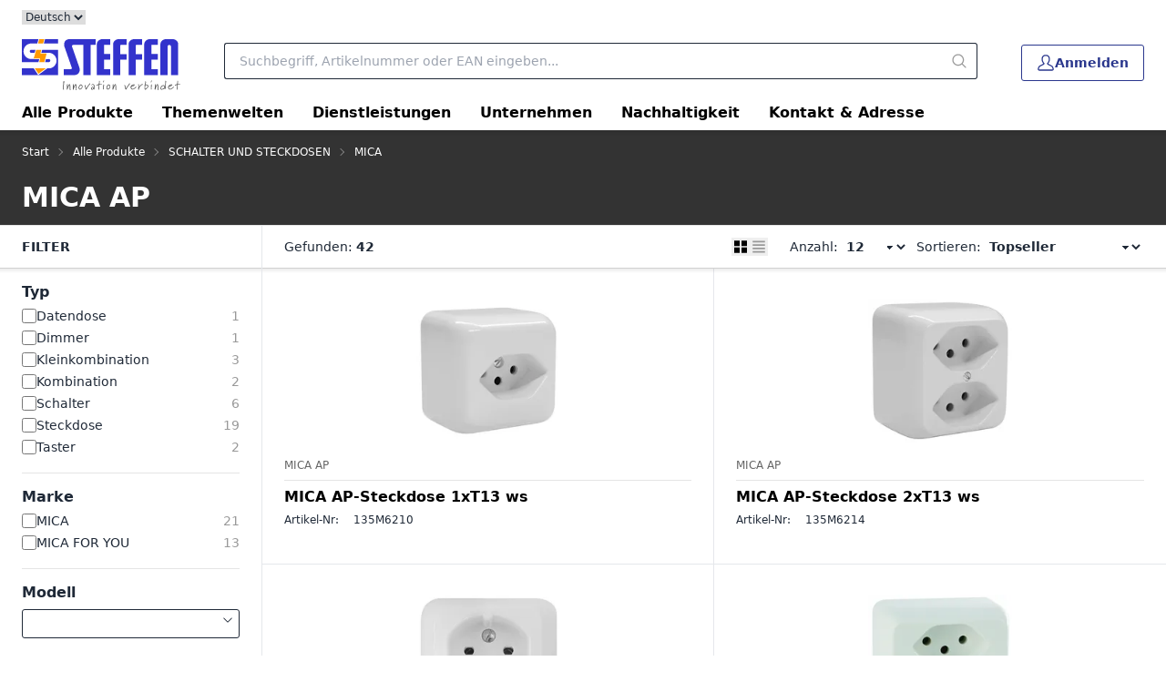

--- FILE ---
content_type: text/html; charset=utf-8
request_url: https://www.steffen.ch/de/catalog/schalter-und-steckdosen/mica/mica-ap
body_size: 388397
content:
<!DOCTYPE html><html
    data-theme="polynorm"
    class="w-full h-full"
    
        
            lang="de-CH"
        
    
><head><meta charset="UTF-8"><meta name="viewport" content="width=device-width, initial-scale=1.0"><title>MICA AP - A. Steffen AG</title><link rel="manifest" href="/static/manifest.json"><link rel="icon" href="/static/images/favicon.ico"><link rel="apple-touch-icon" href="/static/images/apple-touch-icon.png"><link href="/static/css/ui.css?4.36.07d8c88f" rel="stylesheet" type="text/css"><script defer src="/static/js/ui.js?4.36.07d8c88f"></script><script defer src="/static/js/alpinejs-intersect-3.13.3.js?4.36.07d8c88f"></script><script defer src="/static/js/alpinejs-3.13.3.js?4.36.07d8c88f"></script><script defer src="/static/js/htmx-1.9.10.js?4.36.07d8c88f"></script><script defer src="/static/js/htmx-ajax-header-1.9.10.js?4.36.07d8c88f"></script><meta name="robots" content="index, follow"><meta name="viewport" content="width=device-width, initial-scale=1.0, maximum-scale=1.0, user-scalable=no"><meta name="theme-color" content="#000"><link rel="canonical" href="https://www.steffen.ch/de/catalog/schalter-und-steckdosen/mica/mica-ap"><link rel="alternate" hreflang="x-default" href="https://www.steffen.ch/de/catalog/schalter-und-steckdosen/mica/mica-ap"><link rel="alternate" hreflang="fr" href="https://www.steffen.ch/fr/catalog/interrupteurs-et-prises/mica/mica-ap"><link rel="alternate" hreflang="it" href="https://www.steffen.ch/it/catalog/interruttori-e-prese/mica/mica-ap"><meta property="og:site_name" content="A. Steffen AG"><meta property="og:title" content="MICA AP"><meta property="og:url" content="https://www.steffen.ch/de/catalog/schalter-und-steckdosen/mica/mica-ap"><meta property="og:image" content="https://www.steffen.ch/thumbor/oY8437F7oJyRPF79Vinjc9idTDo=/trim/fit-in/480x320/filters:cachevalid(2024-02-07T00:30:38.634263):strip_icc():strip_exif()/Bilder/Katalogbilder/135M6218.jpg"><meta property="og:image:width" content="480"><meta property="og:image:height" content="320"><script>
                        window.dataLayer = window.dataLayer || [];
                        function gtag(){dataLayer.push(arguments);}
                        window._eshop_gtag = gtag;
                        gtag('js', new Date());
                    </script><script async src="https://www.googletagmanager.com/gtag/js?id=G-YFT145P6T5"></script><script>
                        
                        gtag('config', 'G-YFT145P6T5', {
                            cookie_flags: 'secure;samesite=none',
                            
                        });
                        
                        
                    </script><script src=https://assets.quentn.com/fb/0.2/dist-user-wc/embed-form.umd.min.js defer></script></head>
<body
    class="min-h-full grid overflow-x-hidden print:bg-white bg-lightest-gray"
    hx-ext="ajax-header, json-messages" hx-push-url="false"
    x-data="app({  messages: [] })"
    @poly:messages="showMessages(...$event.detail.messages)"
    @poly:nocamera="showMessages({
        message: 'Es ist keine Kamera verfügbar.',
        level: 'alert',
        extra_tags: 'autohide',
    })"
    @click="
        const linkElement = $event.target.matches('a') ? $event.target : $event.target.closest('a');
        if (linkElement && linkElement.target === '__modal__' && linkElement.href) {
            $event.preventDefault();
            htmx.ajax('GET', linkElement.href, '#cmsmodal-content').then(() => {
                document.getElementById('cmsmodal').checked = true;
            });
        }
    "
>
    
    

    
        <div class="grid grid-cols-1 grid-rows-[auto,auto,1fr,auto]">
            
                




    
        <header class="hidden py-2 bg-white lg:block print:hidden">
            <div class="relative grid grid-flow-dense grid-cols-header md:grid-cols-header-md lg:grid-cols-header-lg">
                <div class="col-start-3 col-end-5 row-start-1 self-center">
                    
                    <select
                        class=" text-xs"
                        @change="location.href = $event.target.value"
                    >
                        
                            
                            <option
                                selected
                                value="/de/catalog/schalter-und-steckdosen/mica/mica-ap"
                            >
                                Deutsch
                            </option>
                        
                            
                            <option
                                
                                value="/fr/catalog/interrupteurs-et-prises/mica/mica-ap"
                            >
                                Français
                            </option>
                        
                            
                            <option
                                
                                value="/it/catalog/interruttori-e-prese/mica/mica-ap"
                            >
                                Italiano
                            </option>
                        
                    </select>
                </div>
            </div>
            <div class="grid grid-flow-dense lg:grid-cols-header-lg">
                <ul class="col-start-3 col-end-7 flex gap-6 justify-end text-sm">
                    
    
    
    
        
    


                </ul>
            </div>
        </header>
    
    <header class="sticky top-0 z-50 bg-white print:hidden">
        
            <div class="absolute -bottom-1.5 left-0 w-full h-1.5 bg-gradient-to-b from-black to-transparent opacity-10"></div>
        
        
            
            <div class="relative grid grid-flow-dense grid-cols-header md:grid-cols-header-md lg:grid-cols-header-lg">
                
                    <div class="col-start-3 col-end-5 row-start-1 self-center">
                        
    <a href="/de/" class="inline-block h-10 lg:h-16 pt-2">
        
            <img src="/static/images/logo-icon.svg" class="h-full" alt="A. Steffen AG">
        
    </a>

                    </div>
                    <div class="col-start-4 col-end-7 lg:col-start-5 lg:col-end-6 row-start-2 lg:row-start-1 h-14 lg:h-16 lg:px-6 xl:px-12 2xl:px-16">
                        <div class="flex items-center justify-center">
                            <div class="flex-auto">
                                
    <div
        class="flex items-center"
        x-data="{
            q: &quot;&quot;,
            active: false,
            currentQuery: null,
            results: {},
            currentResult: null,
            async input(q) {
                this.active = true;
                if (q !== undefined) {
                    this.q = q;
                }
                const query = this.q.trim();
                if (!query) {
                    this.currentResult = null;
                    return;
                }
                this.currentQuery = query;
                if (!(query in this.results)) {
                    this.results[query] = null;
                    const result = await fetch(`/de/instantsearch/?q=${encodeURIComponent(query)}`);
                    this.results[query] = await result.json();
                    if (query === this.currentQuery) {
                        this.currentResult = this.results[query];
                        this.$refs.searchResults.innerHTML = this.currentResult ? this.currentResult.html : '';
                        const q = this.$refs.searchResults.querySelector('[autofocus]');
                        if (q) {
                            q.focus();
                        }
                    }
                } else {
                    if (this.results[query]) {
                        this.currentResult = this.results[query];
                        this.$refs.searchResults.innerHTML = this.currentResult ? this.currentResult.html : '';
                    }
                }
            },
        }"
        @click.window="if (!$el.contains($event.target)) active = false"
        @touchstart.window="if (!$el.contains($event.target)) active = false"
    >
        <div
            class="w-full"
            :class="active ? [
                'fixed', 'lg:relative', 'top-0', 'left-0', 'h-screen', 'lg:h-auto',
                'flex', 'flex-col', 'z-40', 'max-lg:pr-2', 'max-lg:bg-white',
            ] : []"
        >
            <form
                class="flex flex-none p-1 pl-0 lg:pr-0"
                action="/de/search/"
                id="search-form"
                @submit="
                    $input = $el.querySelector('[name=q]');
                    if (!$input.value.trim()) {
                        $event.preventDefault();
                        $input.focus();
                        $input.select();
                    }
                "
            >
                <button
                    type="button"
                    class="flex flex-none w-12 h-12 p-2 mr-2 text-darker-gray justify-center items-center text-2xl hidden lg:hidden"
                    :class="{ hidden: !active }"
                    @click="active = false">
                    <svg xmlns="http://www.w3.org/2000/svg" viewBox="0 0 400 400" class="fill-current w-em h-em"><path d="M232.306 199.995 358.852 73.494c8.865-8.912 8.865-23.4 0-32.31-8.912-8.912-23.445-8.912-32.31 0L199.996 167.685 73.493 41.184c-8.912-8.912-23.4-8.912-32.31 0s-8.912 23.4 0 32.31l126.501 126.501L41.183 326.541c-8.912 8.865-8.912 23.4 0 32.31 8.912 8.865 23.4 8.865 32.31 0l126.501-126.546L326.54 358.851c8.865 8.865 23.4 8.865 32.31 0 8.865-8.912 8.865-23.445 0-32.31L232.306 199.995z"/></svg>
                </button>
                <div class="join w-full my-2" :class="{ 'lg:shadow-sharp': active && currentResult }">
                    <input
                        type="text"
                        name="q"
                        autocomplete="off"
                        placeholder="Suchbegriff, Artikelnummer oder EAN eingeben..."
                        value=""
                        x-model="q"
                        class="peer join-item input input-bordered text-black border-r-0 rounded-r-none input-no-focus input-sm w-full lg:input-md"
                        :class="{ 'lg:!rounded-b-none': active && currentResult, 'border-darker-gray': active }"
                        @input.debounce="input()"
                        @focus="input()"
                        @keydown.escape="active = false"
                        @click="active = true"
                    >
                    <button
                        class="
                            join-item w-8 flex justify-center items-center
                            bg-white border-y border-r border-base-content/20 rounded-r-sm
                            text-medium-gray cursor-pointer
                            lg:w-10 hover:text-primary peer-focus:border-darker-gray
                        "
                        :class="{
                            'lg:!rounded-b-none': active && currentResult,
                            'border-darker-gray': active,
                            'border-base-content/20': !active,
                            'text-black': active,
                        }"
                    >
                        <svg xmlns="http://www.w3.org/2000/svg" viewBox="0 0 400 400" class="fill-current w-em h-em"><path d="m385.347 363.012-91.355-91.355c22.645-27.608 36.294-62.971 36.294-101.514C330.286 81.735 258.551 10 170.143 10 81.657 10 10 81.735 10 170.143s71.657 160.143 160.143 160.143c38.543 0 73.829-13.571 101.437-36.216l91.355 91.278a15.82 15.82 0 0 0 22.412 0c6.204-6.128 6.204-16.209 0-22.336zm-215.204-64.6c-70.804 0-128.347-57.543-128.347-128.269S99.339 41.796 170.143 41.796c70.727 0 128.347 57.62 128.347 128.347s-57.621 128.269-128.347 128.269z"/></svg>
                    </button>
                </div>
            </form>
            <div
                class="
                    w-full flex-1 overflow-hidden overflow-y-auto left-0 top-14 -mt-1 border-darker-gray bg-white hidden
                    lg:absolute lg:border lg:border-t-0 lg:rounded-b-md lg:max-h-[calc(100vh-120px)] lg:shadow-sharp
                "
                :class="{ hidden: !active || !currentResult }"
                x-ref="searchResults"
                @click.stop="active = true"
                tabindex="-1"
            ></div>
        </div>
    </div>

                            </div>
                            <div class="flex flex-0">
                                
    

                            </div>
                        </div>
                    </div>
                    <div class="col-start-6 col-end-7 row-start-1 self-center">
                        
    
    
    <div
            class="flex items-center justify-end -mx-3"
            x-data="{
                open: null,
                timeoutId: null,
                checkClose($el, $event) {
                    if (!$el.contains($event.target) && matchMedia('(min-width: 768px) and (any-hover: none)').matches) {
                        this.open = null;
                    }
                },
            }"
            @click.window="checkClose($el, $event)"
            @touchstart.window="checkClose($el, $event)"
        ><a
                        href="/de/account/login/?next=/de/catalog/schalter-und-steckdosen/mica/mica-ap"
                        title="Anmelden"
                        class="btn btn-primary btn-outline mx-3 btn-sm lg:btn-md lg:h-10"
                    ><span class="text-xl"><svg xmlns="http://www.w3.org/2000/svg" viewBox="0 0 400 400" class="fill-current w-em h-em"><path d="M349.953 272.308c-10.421-10.418-27.641-19.406-54.762-32.972l-.111-.056c-12.421-6.21-32.598-16.3-39.66-21.688 22.567-28.299 35.479-60.158 35.479-87.675 0-19.133 0-42.944-10.806-64.371C270.295 46.137 248.447 23 200.005 23c-48.461 0-70.3 23.136-80.087 42.543-10.819 21.429-10.819 45.239-10.819 64.371 0 27.534 12.91 59.392 35.479 87.674-7.206 5.489-28.144 15.938-39.78 21.745-27.118 13.566-44.335 22.555-54.762 32.972-23.153 23.172-24.916 61.872-25.035 69.395-.124 8.203 3.108 16.261 8.865 22.107C39.62 369.649 47.622 373 55.822 373h288.342c8.199 0 16.207-3.351 21.971-9.193 5.757-5.858 8.987-13.919 8.864-22.118-.119-7.519-1.883-46.199-25.046-69.381zm-186.361-37.28 7.358-6.958c4.814-4.552 5.309-12.143 1.125-17.281l-6.385-7.842c-19.682-24.176-30.97-50.794-30.97-73.031 0-17.269 0-36.841 8.065-52.822 9.547-18.891 28.798-28.47 57.219-28.47 28.42 0 47.667 9.575 57.208 28.457 8.065 15.994 8.065 35.567 8.065 52.835 0 22.245-11.293 48.864-30.983 73.031l-5.994 7.368c-4.401 5.41-3.879 13.401 1.191 18.191l6.906 6.524c6.786 6.41 21.262 14.198 47.326 27.229 24.075 12.033 40.43 20.496 48.104 28.179 13.45 13.447 17.352 38.795 17.536 51.66a5.21 5.21 0 0 1-1.481 3.722 5.216 5.216 0 0 1-3.72 1.558H55.822a5.201 5.201 0 0 1-3.697-1.557 5.294 5.294 0 0 1-1.508-3.727c.062-3.553 1.074-35.188 17.54-51.659 7.656-7.653 24.017-16.126 48.104-28.178 26.064-13.023 40.54-20.81 47.331-27.229z"/></svg></span><span>Anmelden</span></a></div>

                    </div>
                    <div class="col-start-3 lg:col-end-7 row-start-2 max-lg:flex items-center">
                        
    <div
        class="max-lg:relative z-10 lg:-mx-6"
        x-data="{ hamburgerOpen: false, desktopOpen: null, timeoutId: null }"
    >
        <button
            type="button"
            class="block -mx-3 lg:hidden h-12 w-12 flex items-center justify-center text-2xl"
            @click="hamburgerOpen = true"
        >
            <svg xmlns="http://www.w3.org/2000/svg" viewBox="0 0 400 400" class="fill-current w-em h-em"><path d="M50.459 200c0-9.389 7.611-17 17-17h265.082c9.389 0 17 7.611 17 17s-7.611 17-17 17H67.459c-9.389 0-17-7.611-17-17zM50.459 98c0-9.389 7.611-17 17-17h265.082c9.389 0 17 7.611 17 17s-7.611 17-17 17H67.459c-9.389 0-17-7.611-17-17zM50.459 302c0-9.389 7.611-17 17-17h265.082c9.389 0 17 7.611 17 17s-7.611 17-17 17H67.459c-9.389 0-17-7.611-17-17z"/></svg>
        </button>
        
        <ul
            class="
                
    
    hidden fixed left-0 top-0 overscroll-contain
    max-lg:bg-dark-gray max-lg:text-white
    max-lg:w-screen max-lg:h-screen max-lg:overflow-hidden max-lg:overflow-y-scroll

                
    
    lg:static lg:flex lg:px-2 lg:bg-transparent lg:text-black

            "
            :class="{ 'hidden': !hamburgerOpen }"
        >
            
    
    <li class="sticky top-0 border-b border-[rgba(255,255,255,0.1)] bg-primary text-primary-content lg:hidden">
        <button type="button" class="w-full flex gap-4 items-center" @click="hamburgerOpen = false">
            <div class="
    
    h-12 w-12 p-1 border-[rgba(255,255,255,0.1)] flex items-center justify-center text-2xl
    lg:hidden
 border-r"><svg xmlns="http://www.w3.org/2000/svg" viewBox="0 0 400 400" class="fill-current w-em h-em"><path d="M232.306 199.995 358.852 73.494c8.865-8.912 8.865-23.4 0-32.31-8.912-8.912-23.445-8.912-32.31 0L199.996 167.685 73.493 41.184c-8.912-8.912-23.4-8.912-32.31 0s-8.912 23.4 0 32.31l126.501 126.501L41.183 326.541c-8.912 8.865-8.912 23.4 0 32.31 8.912 8.865 23.4 8.865 32.31 0l126.501-126.546L326.54 358.851c8.865 8.865 23.4 8.865 32.31 0 8.865-8.912 8.865-23.445 0-32.31L232.306 199.995z"/></svg></div>
            <span>Navigation</span>
        </button>
    </li>

            
    
        <li class=" flex border-b border-[rgba(255,255,255,0.1)] lg:block lg:border-0 " x-data="{ mobileOpenCatalogRoot: false }" @mouseenter="clearTimeout(timeoutId); timeoutId = setTimeout(() => desktopOpen = 'CatalogRoot', desktopOpen ? 150 : 0)" @mouseleave="clearTimeout(timeoutId); timeoutId = setTimeout(() => desktopOpen = null, 150)" > <a href="/de/catalog/" class=" flex gap-4 h-12 px-4 items-center flex-auto lg:h-10 lg:font-semibold lg:text-black lg:hover:text-primary " :class="{ 'lg:text-primary': desktopOpen === 'CatalogRoot' }" > Alle Produkte </a> <button type="button" class=" h-12 w-12 p-1 border-[rgba(255,255,255,0.1)] flex items-center justify-center text-2xl lg:hidden border-l" @click="mobileOpenCatalogRoot = true; $el.closest('ul').scrollTop = 0" > <svg xmlns="http://www.w3.org/2000/svg" viewBox="0 0 400 400" class="fill-current w-em h-em"><path d="m150.005 329.842 113.962-112.051c9.808-9.809 9.809-25.771-.03-35.611L150.004 70.158c-4.887-4.805-12.807-4.771-17.652.075-2.368 2.368-3.672 5.516-3.672 8.864s1.304 6.497 3.672 8.864L244.39 200 132.352 312.039c-4.89 4.888-4.886 12.84 0 17.729 4.846 4.845 12.765 4.879 17.653.074z"/></svg> </button> <div class=" hidden absolute max-lg:fixed left-0 top-0 overscroll-contain max-lg:bg-dark-gray max-lg:text-white max-lg:w-screen max-lg:h-screen max-lg:overflow-hidden max-lg:overflow-y-scroll overflow-hidden overflow-y-auto lg:top-desktop-navigation lg:w-full lg:max-h-[calc(100vh-120px)] lg:shadow-layer lg:bg-white " :class="{ 'hidden': !mobileOpenCatalogRoot, 'lg:block': desktopOpen === 'CatalogRoot' }" > <ul class=" max-lg:h-screen lg:max-w-screen-3xl lg:p-6 lg:mx-auto lg:grid lg:grid-cols-5 xl:grid-cols-6 lg:gap-6 " > <li class="sticky top-0 border-b border-[rgba(255,255,255,0.1)] bg-primary text-primary-content lg:hidden"> <button type="button" class="w-full flex gap-4 items-center" @click="mobileOpenCatalogRoot = false"> <div class=" h-12 w-12 p-1 border-[rgba(255,255,255,0.1)] flex items-center justify-center text-2xl lg:hidden border-r"><svg xmlns="http://www.w3.org/2000/svg" viewBox="0 0 400 400" class="fill-current w-em h-em"><path d="M249.995 70.158 136.033 182.209c-9.808 9.809-9.809 25.771.03 35.611l113.933 112.022c4.887 4.805 12.807 4.771 17.652-.075 2.368-2.368 3.672-5.516 3.672-8.864s-1.304-6.497-3.672-8.864L155.61 200 267.648 87.961c4.89-4.888 4.886-12.84 0-17.729-4.846-4.845-12.765-4.879-17.653-.074z"/></svg></div> <span>Alle Produkte</span> </button> </li> <li class=" flex border-b border-[rgba(255,255,255,0.1)] lg:block lg:border-0 " x-data="{ mobileOpen0: false }"> <a href="/de/catalog/stromverteilung-mehrfachadapter" class=" flex gap-4 h-12 px-4 items-center flex-auto lg:block lg:h-auto lg:px-0 lg:text-black lg:hover:text-primary " > <div class="py-4 pr-8 max-lg:hidden"> <div class="w-full pt-[40%] bg-left bg-contain bg-no-repeat" style="background-image: url('/thumbor/0ihsigTTlxWVmDXp7W33KTFAaaQ=/trim/fit-in/480x320/filters:cachevalid(2026-02-01T00:32:44.202075):strip_icc():strip_exif()/Bilder/Katalogbilder/Header_stromverteiler.jpg')" > </div> </div> <div class=" lg:font-semibold lg:mb-1 " >STROMVERTEILUNG / MEHRFACHADAPTER</div> </a> <button type="button" class=" h-12 w-12 p-1 border-[rgba(255,255,255,0.1)] flex items-center justify-center text-2xl lg:hidden border-l" @click="mobileOpen0 = true; $el.closest('ul').scrollTop = 0" > <svg xmlns="http://www.w3.org/2000/svg" viewBox="0 0 400 400" class="fill-current w-em h-em"><path d="m150.005 329.842 113.962-112.051c9.808-9.809 9.809-25.771-.03-35.611L150.004 70.158c-4.887-4.805-12.807-4.771-17.652.075-2.368 2.368-3.672 5.516-3.672 8.864s1.304 6.497 3.672 8.864L244.39 200 132.352 312.039c-4.89 4.888-4.886 12.84 0 17.729 4.846 4.845 12.765 4.879 17.653.074z"/></svg> </button> <div class=" hidden absolute max-lg:fixed left-0 top-0 overscroll-contain max-lg:bg-dark-gray max-lg:text-white max-lg:w-screen max-lg:h-screen max-lg:overflow-hidden max-lg:overflow-y-scroll lg:block lg:static " :class="{ 'hidden': !mobileOpen0 }" > <ul class=" max-lg:h-screen " > <li class="sticky top-0 border-b border-[rgba(255,255,255,0.1)] bg-primary text-primary-content lg:hidden"> <button type="button" class="w-full flex gap-4 items-center" @click="mobileOpen0 = false"> <div class=" h-12 w-12 p-1 border-[rgba(255,255,255,0.1)] flex items-center justify-center text-2xl lg:hidden border-r"><svg xmlns="http://www.w3.org/2000/svg" viewBox="0 0 400 400" class="fill-current w-em h-em"><path d="M249.995 70.158 136.033 182.209c-9.808 9.809-9.809 25.771.03 35.611l113.933 112.022c4.887 4.805 12.807 4.771 17.652-.075 2.368-2.368 3.672-5.516 3.672-8.864s-1.304-6.497-3.672-8.864L155.61 200 267.648 87.961c4.89-4.888 4.886-12.84 0-17.729-4.846-4.845-12.765-4.879-17.653-.074z"/></svg></div> <span>STROMVERTEILUNG / MEHRFACHADAPTER</span> </button> </li> <li class=" flex border-b border-[rgba(255,255,255,0.1)] lg:block lg:border-0 " x-data="{ mobileOpen1: false }"> <a href="/de/catalog/stromverteilung-mehrfachadapter/kabelrollen" class=" flex gap-4 h-12 px-4 items-center flex-auto lg:block lg:h-auto lg:px-0 lg:text-black lg:hover:text-primary " > <div class=" lg:truncate " >KABELROLLEN</div> </a> <button type="button" class=" h-12 w-12 p-1 border-[rgba(255,255,255,0.1)] flex items-center justify-center text-2xl lg:hidden border-l" @click="mobileOpen1 = true; $el.closest('ul').scrollTop = 0" > <svg xmlns="http://www.w3.org/2000/svg" viewBox="0 0 400 400" class="fill-current w-em h-em"><path d="m150.005 329.842 113.962-112.051c9.808-9.809 9.809-25.771-.03-35.611L150.004 70.158c-4.887-4.805-12.807-4.771-17.652.075-2.368 2.368-3.672 5.516-3.672 8.864s1.304 6.497 3.672 8.864L244.39 200 132.352 312.039c-4.89 4.888-4.886 12.84 0 17.729 4.846 4.845 12.765 4.879 17.653.074z"/></svg> </button> <div class=" hidden absolute max-lg:fixed left-0 top-0 overscroll-contain max-lg:bg-dark-gray max-lg:text-white max-lg:w-screen max-lg:h-screen max-lg:overflow-hidden max-lg:overflow-y-scroll " :class="{ 'hidden': !mobileOpen1 }" > <ul class=" max-lg:h-screen " > <li class="sticky top-0 border-b border-[rgba(255,255,255,0.1)] bg-primary text-primary-content lg:hidden"> <button type="button" class="w-full flex gap-4 items-center" @click="mobileOpen1 = false"> <div class=" h-12 w-12 p-1 border-[rgba(255,255,255,0.1)] flex items-center justify-center text-2xl lg:hidden border-r"><svg xmlns="http://www.w3.org/2000/svg" viewBox="0 0 400 400" class="fill-current w-em h-em"><path d="M249.995 70.158 136.033 182.209c-9.808 9.809-9.809 25.771.03 35.611l113.933 112.022c4.887 4.805 12.807 4.771 17.652-.075 2.368-2.368 3.672-5.516 3.672-8.864s-1.304-6.497-3.672-8.864L155.61 200 267.648 87.961c4.89-4.888 4.886-12.84 0-17.729-4.846-4.845-12.765-4.879-17.653-.074z"/></svg></div> <span>KABELROLLEN</span> </button> </li> <li class=" flex border-b border-[rgba(255,255,255,0.1)] lg:block lg:border-0 " x-data="{ mobileOpen2: false }"> <a href="/de/catalog/stromverteilung-mehrfachadapter/kabelrollen/kunststoffkabelrollen" class=" flex gap-4 h-12 px-4 items-center flex-auto lg:block lg:h-auto lg:px-0 lg:text-black lg:hover:text-primary " > <div class=" lg:truncate " >KUNSTSTOFFKABELROLLEN</div> </a> </li> <li class=" flex border-b border-[rgba(255,255,255,0.1)] lg:block lg:border-0 " x-data="{ mobileOpen2: false }"> <a href="/de/catalog/stromverteilung-mehrfachadapter/kabelrollen/metallkabelrollen" class=" flex gap-4 h-12 px-4 items-center flex-auto lg:block lg:h-auto lg:px-0 lg:text-black lg:hover:text-primary " > <div class=" lg:truncate " >METALLKABELROLLEN</div> </a> </li> <li class=" flex border-b border-[rgba(255,255,255,0.1)] lg:block lg:border-0 " x-data="{ mobileOpen2: false }"> <a href="/de/catalog/stromverteilung-mehrfachadapter/kabelrollen/kunststoffgeraeterollen" class=" flex gap-4 h-12 px-4 items-center flex-auto lg:block lg:h-auto lg:px-0 lg:text-black lg:hover:text-primary " > <div class=" lg:truncate " >KUNSTSTOFFGERAETEROLLEN</div> </a> </li> <li class=" flex border-b border-[rgba(255,255,255,0.1)] lg:block lg:border-0 " x-data="{ mobileOpen2: false }"> <a href="/de/catalog/stromverteilung-mehrfachadapter/kabelrollen/metallgeraeterollen" class=" flex gap-4 h-12 px-4 items-center flex-auto lg:block lg:h-auto lg:px-0 lg:text-black lg:hover:text-primary " > <div class=" lg:truncate " >METALLGERAETEROLLEN</div> </a> </li> <li class=" flex border-b border-[rgba(255,255,255,0.1)] lg:block lg:border-0 " x-data="{ mobileOpen2: false }"> <a href="/de/catalog/stromverteilung-mehrfachadapter/kabelrollen/kabelboxen" class=" flex gap-4 h-12 px-4 items-center flex-auto lg:block lg:h-auto lg:px-0 lg:text-black lg:hover:text-primary " > <div class=" lg:truncate " >KABELBOXEN</div> </a> </li> <li class=" flex border-b border-[rgba(255,255,255,0.1)] lg:block lg:border-0 " x-data="{ mobileOpen2: false }"> <a href="/de/catalog/stromverteilung-mehrfachadapter/kabelrollen/rueckzugsrollen" class=" flex gap-4 h-12 px-4 items-center flex-auto lg:block lg:h-auto lg:px-0 lg:text-black lg:hover:text-primary " > <div class=" lg:truncate " >RUECKZUGSROLLEN</div> </a> </li> </ul> </div> </li> <li class=" flex border-b border-[rgba(255,255,255,0.1)] lg:block lg:border-0 " x-data="{ mobileOpen1: false }"> <a href="/de/catalog/stromverteilung-mehrfachadapter/mehrfachadapter" class=" flex gap-4 h-12 px-4 items-center flex-auto lg:block lg:h-auto lg:px-0 lg:text-black lg:hover:text-primary " > <div class=" lg:truncate " >MEHRFACHADAPTER</div> </a> <button type="button" class=" h-12 w-12 p-1 border-[rgba(255,255,255,0.1)] flex items-center justify-center text-2xl lg:hidden border-l" @click="mobileOpen1 = true; $el.closest('ul').scrollTop = 0" > <svg xmlns="http://www.w3.org/2000/svg" viewBox="0 0 400 400" class="fill-current w-em h-em"><path d="m150.005 329.842 113.962-112.051c9.808-9.809 9.809-25.771-.03-35.611L150.004 70.158c-4.887-4.805-12.807-4.771-17.652.075-2.368 2.368-3.672 5.516-3.672 8.864s1.304 6.497 3.672 8.864L244.39 200 132.352 312.039c-4.89 4.888-4.886 12.84 0 17.729 4.846 4.845 12.765 4.879 17.653.074z"/></svg> </button> <div class=" hidden absolute max-lg:fixed left-0 top-0 overscroll-contain max-lg:bg-dark-gray max-lg:text-white max-lg:w-screen max-lg:h-screen max-lg:overflow-hidden max-lg:overflow-y-scroll " :class="{ 'hidden': !mobileOpen1 }" > <ul class=" max-lg:h-screen " > <li class="sticky top-0 border-b border-[rgba(255,255,255,0.1)] bg-primary text-primary-content lg:hidden"> <button type="button" class="w-full flex gap-4 items-center" @click="mobileOpen1 = false"> <div class=" h-12 w-12 p-1 border-[rgba(255,255,255,0.1)] flex items-center justify-center text-2xl lg:hidden border-r"><svg xmlns="http://www.w3.org/2000/svg" viewBox="0 0 400 400" class="fill-current w-em h-em"><path d="M249.995 70.158 136.033 182.209c-9.808 9.809-9.809 25.771.03 35.611l113.933 112.022c4.887 4.805 12.807 4.771 17.652-.075 2.368-2.368 3.672-5.516 3.672-8.864s-1.304-6.497-3.672-8.864L155.61 200 267.648 87.961c4.89-4.888 4.886-12.84 0-17.729-4.846-4.845-12.765-4.879-17.653-.074z"/></svg></div> <span>MEHRFACHADAPTER</span> </button> </li> <li class=" flex border-b border-[rgba(255,255,255,0.1)] lg:block lg:border-0 " x-data="{ mobileOpen2: false }"> <a href="/de/catalog/stromverteilung-mehrfachadapter/mehrfachadapter/mehrfachadapter" class=" flex gap-4 h-12 px-4 items-center flex-auto lg:block lg:h-auto lg:px-0 lg:text-black lg:hover:text-primary " > <div class=" lg:truncate " >MEHRFACHADAPTER</div> </a> </li> </ul> </div> </li> <li class=" flex border-b border-[rgba(255,255,255,0.1)] lg:block lg:border-0 " x-data="{ mobileOpen1: false }"> <a href="/de/catalog/stromverteilung-mehrfachadapter/steckdosenleisten" class=" flex gap-4 h-12 px-4 items-center flex-auto lg:block lg:h-auto lg:px-0 lg:text-black lg:hover:text-primary " > <div class=" lg:truncate " >STECKDOSENLEISTEN</div> </a> <button type="button" class=" h-12 w-12 p-1 border-[rgba(255,255,255,0.1)] flex items-center justify-center text-2xl lg:hidden border-l" @click="mobileOpen1 = true; $el.closest('ul').scrollTop = 0" > <svg xmlns="http://www.w3.org/2000/svg" viewBox="0 0 400 400" class="fill-current w-em h-em"><path d="m150.005 329.842 113.962-112.051c9.808-9.809 9.809-25.771-.03-35.611L150.004 70.158c-4.887-4.805-12.807-4.771-17.652.075-2.368 2.368-3.672 5.516-3.672 8.864s1.304 6.497 3.672 8.864L244.39 200 132.352 312.039c-4.89 4.888-4.886 12.84 0 17.729 4.846 4.845 12.765 4.879 17.653.074z"/></svg> </button> <div class=" hidden absolute max-lg:fixed left-0 top-0 overscroll-contain max-lg:bg-dark-gray max-lg:text-white max-lg:w-screen max-lg:h-screen max-lg:overflow-hidden max-lg:overflow-y-scroll " :class="{ 'hidden': !mobileOpen1 }" > <ul class=" max-lg:h-screen " > <li class="sticky top-0 border-b border-[rgba(255,255,255,0.1)] bg-primary text-primary-content lg:hidden"> <button type="button" class="w-full flex gap-4 items-center" @click="mobileOpen1 = false"> <div class=" h-12 w-12 p-1 border-[rgba(255,255,255,0.1)] flex items-center justify-center text-2xl lg:hidden border-r"><svg xmlns="http://www.w3.org/2000/svg" viewBox="0 0 400 400" class="fill-current w-em h-em"><path d="M249.995 70.158 136.033 182.209c-9.808 9.809-9.809 25.771.03 35.611l113.933 112.022c4.887 4.805 12.807 4.771 17.652-.075 2.368-2.368 3.672-5.516 3.672-8.864s-1.304-6.497-3.672-8.864L155.61 200 267.648 87.961c4.89-4.888 4.886-12.84 0-17.729-4.846-4.845-12.765-4.879-17.653-.074z"/></svg></div> <span>STECKDOSENLEISTEN</span> </button> </li> <li class=" flex border-b border-[rgba(255,255,255,0.1)] lg:block lg:border-0 " x-data="{ mobileOpen2: false }"> <a href="/de/catalog/stromverteilung-mehrfachadapter/steckdosenleisten/steckdosenleisten-standard" class=" flex gap-4 h-12 px-4 items-center flex-auto lg:block lg:h-auto lg:px-0 lg:text-black lg:hover:text-primary " > <div class=" lg:truncate " >STECKDOSENLEISTEN STANDARD</div> </a> </li> <li class=" flex border-b border-[rgba(255,255,255,0.1)] lg:block lg:border-0 " x-data="{ mobileOpen2: false }"> <a href="/de/catalog/stromverteilung-mehrfachadapter/steckdosenleisten/einbausteckdosenleisten" class=" flex gap-4 h-12 px-4 items-center flex-auto lg:block lg:h-auto lg:px-0 lg:text-black lg:hover:text-primary " > <div class=" lg:truncate " >EINBAUSTECKDOSENLEISTEN</div> </a> </li> <li class=" flex border-b border-[rgba(255,255,255,0.1)] lg:block lg:border-0 " x-data="{ mobileOpen2: false }"> <a href="/de/catalog/stromverteilung-mehrfachadapter/steckdosenleisten/designsteckdosenleisten" class=" flex gap-4 h-12 px-4 items-center flex-auto lg:block lg:h-auto lg:px-0 lg:text-black lg:hover:text-primary " > <div class=" lg:truncate " >DESIGNSTECKDOSENLEISTEN</div> </a> </li> <li class=" flex border-b border-[rgba(255,255,255,0.1)] lg:block lg:border-0 " x-data="{ mobileOpen2: false }"> <a href="/de/catalog/stromverteilung-mehrfachadapter/steckdosenleisten/industriesteckdosenleiste" class=" flex gap-4 h-12 px-4 items-center flex-auto lg:block lg:h-auto lg:px-0 lg:text-black lg:hover:text-primary " > <div class=" lg:truncate " >INDUSTRIESTECKDOSENLEISTE</div> </a> </li> <li class=" flex border-b border-[rgba(255,255,255,0.1)] lg:block lg:border-0 " x-data="{ mobileOpen2: false }"> <a href="/de/catalog/stromverteilung-mehrfachadapter/steckdosenleisten/alu-modular-steckdosenleiste" class=" flex gap-4 h-12 px-4 items-center flex-auto lg:block lg:h-auto lg:px-0 lg:text-black lg:hover:text-primary " > <div class=" lg:truncate " >ALU MODULAR STECKDOSENLEISTE</div> </a> </li> </ul> </div> </li> </ul> </div> </li> <li class=" flex border-b border-[rgba(255,255,255,0.1)] lg:block lg:border-0 " x-data="{ mobileOpen0: false }"> <a href="/de/catalog/kabel-draht" class=" flex gap-4 h-12 px-4 items-center flex-auto lg:block lg:h-auto lg:px-0 lg:text-black lg:hover:text-primary " > <div class="py-4 pr-8 max-lg:hidden"> <div class="w-full pt-[40%] bg-left bg-contain bg-no-repeat" style="background-image: url('/thumbor/RwqOxa-tZ-Q8eupOFl6RLmDYj9A=/trim/fit-in/480x320/filters:cachevalid(2026-02-01T00:32:44.068075):strip_icc():strip_exif()/Bilder/Katalogbilder/Header_kabel_und_draht.jpg')" > </div> </div> <div class=" lg:font-semibold lg:mb-1 " >KABEL / DRAHT</div> </a> <button type="button" class=" h-12 w-12 p-1 border-[rgba(255,255,255,0.1)] flex items-center justify-center text-2xl lg:hidden border-l" @click="mobileOpen0 = true; $el.closest('ul').scrollTop = 0" > <svg xmlns="http://www.w3.org/2000/svg" viewBox="0 0 400 400" class="fill-current w-em h-em"><path d="m150.005 329.842 113.962-112.051c9.808-9.809 9.809-25.771-.03-35.611L150.004 70.158c-4.887-4.805-12.807-4.771-17.652.075-2.368 2.368-3.672 5.516-3.672 8.864s1.304 6.497 3.672 8.864L244.39 200 132.352 312.039c-4.89 4.888-4.886 12.84 0 17.729 4.846 4.845 12.765 4.879 17.653.074z"/></svg> </button> <div class=" hidden absolute max-lg:fixed left-0 top-0 overscroll-contain max-lg:bg-dark-gray max-lg:text-white max-lg:w-screen max-lg:h-screen max-lg:overflow-hidden max-lg:overflow-y-scroll lg:block lg:static " :class="{ 'hidden': !mobileOpen0 }" > <ul class=" max-lg:h-screen " > <li class="sticky top-0 border-b border-[rgba(255,255,255,0.1)] bg-primary text-primary-content lg:hidden"> <button type="button" class="w-full flex gap-4 items-center" @click="mobileOpen0 = false"> <div class=" h-12 w-12 p-1 border-[rgba(255,255,255,0.1)] flex items-center justify-center text-2xl lg:hidden border-r"><svg xmlns="http://www.w3.org/2000/svg" viewBox="0 0 400 400" class="fill-current w-em h-em"><path d="M249.995 70.158 136.033 182.209c-9.808 9.809-9.809 25.771.03 35.611l113.933 112.022c4.887 4.805 12.807 4.771 17.652-.075 2.368-2.368 3.672-5.516 3.672-8.864s-1.304-6.497-3.672-8.864L155.61 200 267.648 87.961c4.89-4.888 4.886-12.84 0-17.729-4.846-4.845-12.765-4.879-17.653-.074z"/></svg></div> <span>KABEL / DRAHT</span> </button> </li> <li class=" flex border-b border-[rgba(255,255,255,0.1)] lg:block lg:border-0 " x-data="{ mobileOpen1: false }"> <a href="/de/catalog/kabel-draht/draht" class=" flex gap-4 h-12 px-4 items-center flex-auto lg:block lg:h-auto lg:px-0 lg:text-black lg:hover:text-primary " > <div class=" lg:truncate " >DRAHT</div> </a> <button type="button" class=" h-12 w-12 p-1 border-[rgba(255,255,255,0.1)] flex items-center justify-center text-2xl lg:hidden border-l" @click="mobileOpen1 = true; $el.closest('ul').scrollTop = 0" > <svg xmlns="http://www.w3.org/2000/svg" viewBox="0 0 400 400" class="fill-current w-em h-em"><path d="m150.005 329.842 113.962-112.051c9.808-9.809 9.809-25.771-.03-35.611L150.004 70.158c-4.887-4.805-12.807-4.771-17.652.075-2.368 2.368-3.672 5.516-3.672 8.864s1.304 6.497 3.672 8.864L244.39 200 132.352 312.039c-4.89 4.888-4.886 12.84 0 17.729 4.846 4.845 12.765 4.879 17.653.074z"/></svg> </button> <div class=" hidden absolute max-lg:fixed left-0 top-0 overscroll-contain max-lg:bg-dark-gray max-lg:text-white max-lg:w-screen max-lg:h-screen max-lg:overflow-hidden max-lg:overflow-y-scroll " :class="{ 'hidden': !mobileOpen1 }" > <ul class=" max-lg:h-screen " > <li class="sticky top-0 border-b border-[rgba(255,255,255,0.1)] bg-primary text-primary-content lg:hidden"> <button type="button" class="w-full flex gap-4 items-center" @click="mobileOpen1 = false"> <div class=" h-12 w-12 p-1 border-[rgba(255,255,255,0.1)] flex items-center justify-center text-2xl lg:hidden border-r"><svg xmlns="http://www.w3.org/2000/svg" viewBox="0 0 400 400" class="fill-current w-em h-em"><path d="M249.995 70.158 136.033 182.209c-9.808 9.809-9.809 25.771.03 35.611l113.933 112.022c4.887 4.805 12.807 4.771 17.652-.075 2.368-2.368 3.672-5.516 3.672-8.864s-1.304-6.497-3.672-8.864L155.61 200 267.648 87.961c4.89-4.888 4.886-12.84 0-17.729-4.846-4.845-12.765-4.879-17.653-.074z"/></svg></div> <span>DRAHT</span> </button> </li> <li class=" flex border-b border-[rgba(255,255,255,0.1)] lg:block lg:border-0 " x-data="{ mobileOpen2: false }"> <a href="/de/catalog/kabel-draht/draht/t-draht" class=" flex gap-4 h-12 px-4 items-center flex-auto lg:block lg:h-auto lg:px-0 lg:text-black lg:hover:text-primary " > <div class=" lg:truncate " >T-DRAHT</div> </a> </li> <li class=" flex border-b border-[rgba(255,255,255,0.1)] lg:block lg:border-0 " x-data="{ mobileOpen2: false }"> <a href="/de/catalog/kabel-draht/draht/s-draht" class=" flex gap-4 h-12 px-4 items-center flex-auto lg:block lg:h-auto lg:px-0 lg:text-black lg:hover:text-primary " > <div class=" lg:truncate " >S-DRAHT</div> </a> </li> <li class=" flex border-b border-[rgba(255,255,255,0.1)] lg:block lg:border-0 " x-data="{ mobileOpen2: false }"> <a href="/de/catalog/kabel-draht/draht/t-litzen" class=" flex gap-4 h-12 px-4 items-center flex-auto lg:block lg:h-auto lg:px-0 lg:text-black lg:hover:text-primary " > <div class=" lg:truncate " >T-LITZEN</div> </a> </li> </ul> </div> </li> <li class=" flex border-b border-[rgba(255,255,255,0.1)] lg:block lg:border-0 " x-data="{ mobileOpen1: false }"> <a href="/de/catalog/kabel-draht/kabel" class=" flex gap-4 h-12 px-4 items-center flex-auto lg:block lg:h-auto lg:px-0 lg:text-black lg:hover:text-primary " > <div class=" lg:truncate " >KABEL</div> </a> <button type="button" class=" h-12 w-12 p-1 border-[rgba(255,255,255,0.1)] flex items-center justify-center text-2xl lg:hidden border-l" @click="mobileOpen1 = true; $el.closest('ul').scrollTop = 0" > <svg xmlns="http://www.w3.org/2000/svg" viewBox="0 0 400 400" class="fill-current w-em h-em"><path d="m150.005 329.842 113.962-112.051c9.808-9.809 9.809-25.771-.03-35.611L150.004 70.158c-4.887-4.805-12.807-4.771-17.652.075-2.368 2.368-3.672 5.516-3.672 8.864s1.304 6.497 3.672 8.864L244.39 200 132.352 312.039c-4.89 4.888-4.886 12.84 0 17.729 4.846 4.845 12.765 4.879 17.653.074z"/></svg> </button> <div class=" hidden absolute max-lg:fixed left-0 top-0 overscroll-contain max-lg:bg-dark-gray max-lg:text-white max-lg:w-screen max-lg:h-screen max-lg:overflow-hidden max-lg:overflow-y-scroll " :class="{ 'hidden': !mobileOpen1 }" > <ul class=" max-lg:h-screen " > <li class="sticky top-0 border-b border-[rgba(255,255,255,0.1)] bg-primary text-primary-content lg:hidden"> <button type="button" class="w-full flex gap-4 items-center" @click="mobileOpen1 = false"> <div class=" h-12 w-12 p-1 border-[rgba(255,255,255,0.1)] flex items-center justify-center text-2xl lg:hidden border-r"><svg xmlns="http://www.w3.org/2000/svg" viewBox="0 0 400 400" class="fill-current w-em h-em"><path d="M249.995 70.158 136.033 182.209c-9.808 9.809-9.809 25.771.03 35.611l113.933 112.022c4.887 4.805 12.807 4.771 17.652-.075 2.368-2.368 3.672-5.516 3.672-8.864s-1.304-6.497-3.672-8.864L155.61 200 267.648 87.961c4.89-4.888 4.886-12.84 0-17.729-4.846-4.845-12.765-4.879-17.653-.074z"/></svg></div> <span>KABEL</span> </button> </li> <li class=" flex border-b border-[rgba(255,255,255,0.1)] lg:block lg:border-0 " x-data="{ mobileOpen2: false }"> <a href="/de/catalog/kabel-draht/kabel/baustellentaugliche-kabel" class=" flex gap-4 h-12 px-4 items-center flex-auto lg:block lg:h-auto lg:px-0 lg:text-black lg:hover:text-primary " > <div class=" lg:truncate " >BAUSTELLENTAUGLICHE KABEL</div> </a> </li> <li class=" flex border-b border-[rgba(255,255,255,0.1)] lg:block lg:border-0 " x-data="{ mobileOpen2: false }"> <a href="/de/catalog/kabel-draht/kabel/niederspannungskabel" class=" flex gap-4 h-12 px-4 items-center flex-auto lg:block lg:h-auto lg:px-0 lg:text-black lg:hover:text-primary " > <div class=" lg:truncate " >NIEDERSPANNUNGSKABEL</div> </a> </li> <li class=" flex border-b border-[rgba(255,255,255,0.1)] lg:block lg:border-0 " x-data="{ mobileOpen2: false }"> <a href="/de/catalog/kabel-draht/kabel/kommunikations-und-netzwerkkabel" class=" flex gap-4 h-12 px-4 items-center flex-auto lg:block lg:h-auto lg:px-0 lg:text-black lg:hover:text-primary " > <div class=" lg:truncate " >KOMMUNIKATIONS- UND NETZWERKKABEL</div> </a> </li> <li class=" flex border-b border-[rgba(255,255,255,0.1)] lg:block lg:border-0 " x-data="{ mobileOpen2: false }"> <a href="/de/catalog/kabel-draht/kabel/diverse-kabel" class=" flex gap-4 h-12 px-4 items-center flex-auto lg:block lg:h-auto lg:px-0 lg:text-black lg:hover:text-primary " > <div class=" lg:truncate " >DIVERSE KABEL</div> </a> </li> </ul> </div> </li> </ul> </div> </li> <li class=" flex border-b border-[rgba(255,255,255,0.1)] lg:block lg:border-0 " x-data="{ mobileOpen0: false }"> <a href="/de/catalog/steckkontakte-adapter" class=" flex gap-4 h-12 px-4 items-center flex-auto lg:block lg:h-auto lg:px-0 lg:text-black lg:hover:text-primary " > <div class="py-4 pr-8 max-lg:hidden"> <div class="w-full pt-[40%] bg-left bg-contain bg-no-repeat" style="background-image: url('/thumbor/eGpDv0V8Lew__uGBVFtgCiR5GAI=/trim/fit-in/480x320/filters:cachevalid(2026-02-01T00:32:44.154075):strip_icc():strip_exif()/Bilder/Katalogbilder/Header_steckkontakte_adapter.jpg')" > </div> </div> <div class=" lg:font-semibold lg:mb-1 " >STECKKONTAKTE / ADAPTER</div> </a> <button type="button" class=" h-12 w-12 p-1 border-[rgba(255,255,255,0.1)] flex items-center justify-center text-2xl lg:hidden border-l" @click="mobileOpen0 = true; $el.closest('ul').scrollTop = 0" > <svg xmlns="http://www.w3.org/2000/svg" viewBox="0 0 400 400" class="fill-current w-em h-em"><path d="m150.005 329.842 113.962-112.051c9.808-9.809 9.809-25.771-.03-35.611L150.004 70.158c-4.887-4.805-12.807-4.771-17.652.075-2.368 2.368-3.672 5.516-3.672 8.864s1.304 6.497 3.672 8.864L244.39 200 132.352 312.039c-4.89 4.888-4.886 12.84 0 17.729 4.846 4.845 12.765 4.879 17.653.074z"/></svg> </button> <div class=" hidden absolute max-lg:fixed left-0 top-0 overscroll-contain max-lg:bg-dark-gray max-lg:text-white max-lg:w-screen max-lg:h-screen max-lg:overflow-hidden max-lg:overflow-y-scroll lg:block lg:static " :class="{ 'hidden': !mobileOpen0 }" > <ul class=" max-lg:h-screen " > <li class="sticky top-0 border-b border-[rgba(255,255,255,0.1)] bg-primary text-primary-content lg:hidden"> <button type="button" class="w-full flex gap-4 items-center" @click="mobileOpen0 = false"> <div class=" h-12 w-12 p-1 border-[rgba(255,255,255,0.1)] flex items-center justify-center text-2xl lg:hidden border-r"><svg xmlns="http://www.w3.org/2000/svg" viewBox="0 0 400 400" class="fill-current w-em h-em"><path d="M249.995 70.158 136.033 182.209c-9.808 9.809-9.809 25.771.03 35.611l113.933 112.022c4.887 4.805 12.807 4.771 17.652-.075 2.368-2.368 3.672-5.516 3.672-8.864s-1.304-6.497-3.672-8.864L155.61 200 267.648 87.961c4.89-4.888 4.886-12.84 0-17.729-4.846-4.845-12.765-4.879-17.653-.074z"/></svg></div> <span>STECKKONTAKTE / ADAPTER</span> </button> </li> <li class=" flex border-b border-[rgba(255,255,255,0.1)] lg:block lg:border-0 " x-data="{ mobileOpen1: false }"> <a href="/de/catalog/steckkontakte-adapter/stecker-und-kupplungen" class=" flex gap-4 h-12 px-4 items-center flex-auto lg:block lg:h-auto lg:px-0 lg:text-black lg:hover:text-primary " > <div class=" lg:truncate " >STECKER UND KUPPLUNGEN</div> </a> <button type="button" class=" h-12 w-12 p-1 border-[rgba(255,255,255,0.1)] flex items-center justify-center text-2xl lg:hidden border-l" @click="mobileOpen1 = true; $el.closest('ul').scrollTop = 0" > <svg xmlns="http://www.w3.org/2000/svg" viewBox="0 0 400 400" class="fill-current w-em h-em"><path d="m150.005 329.842 113.962-112.051c9.808-9.809 9.809-25.771-.03-35.611L150.004 70.158c-4.887-4.805-12.807-4.771-17.652.075-2.368 2.368-3.672 5.516-3.672 8.864s1.304 6.497 3.672 8.864L244.39 200 132.352 312.039c-4.89 4.888-4.886 12.84 0 17.729 4.846 4.845 12.765 4.879 17.653.074z"/></svg> </button> <div class=" hidden absolute max-lg:fixed left-0 top-0 overscroll-contain max-lg:bg-dark-gray max-lg:text-white max-lg:w-screen max-lg:h-screen max-lg:overflow-hidden max-lg:overflow-y-scroll " :class="{ 'hidden': !mobileOpen1 }" > <ul class=" max-lg:h-screen " > <li class="sticky top-0 border-b border-[rgba(255,255,255,0.1)] bg-primary text-primary-content lg:hidden"> <button type="button" class="w-full flex gap-4 items-center" @click="mobileOpen1 = false"> <div class=" h-12 w-12 p-1 border-[rgba(255,255,255,0.1)] flex items-center justify-center text-2xl lg:hidden border-r"><svg xmlns="http://www.w3.org/2000/svg" viewBox="0 0 400 400" class="fill-current w-em h-em"><path d="M249.995 70.158 136.033 182.209c-9.808 9.809-9.809 25.771.03 35.611l113.933 112.022c4.887 4.805 12.807 4.771 17.652-.075 2.368-2.368 3.672-5.516 3.672-8.864s-1.304-6.497-3.672-8.864L155.61 200 267.648 87.961c4.89-4.888 4.886-12.84 0-17.729-4.846-4.845-12.765-4.879-17.653-.074z"/></svg></div> <span>STECKER UND KUPPLUNGEN</span> </button> </li> <li class=" flex border-b border-[rgba(255,255,255,0.1)] lg:block lg:border-0 " x-data="{ mobileOpen2: false }"> <a href="/de/catalog/steckkontakte-adapter/stecker-und-kupplungen/stecker-und-kupplungen-ip55" class=" flex gap-4 h-12 px-4 items-center flex-auto lg:block lg:h-auto lg:px-0 lg:text-black lg:hover:text-primary " > <div class=" lg:truncate " >STECKER UND KUPPLUNGEN IP55</div> </a> </li> <li class=" flex border-b border-[rgba(255,255,255,0.1)] lg:block lg:border-0 " x-data="{ mobileOpen2: false }"> <a href="/de/catalog/steckkontakte-adapter/stecker-und-kupplungen/stecker-und-kupplungen-schweiz" class=" flex gap-4 h-12 px-4 items-center flex-auto lg:block lg:h-auto lg:px-0 lg:text-black lg:hover:text-primary " > <div class=" lg:truncate " >STECKER UND KUPPLUNGEN SCHWEIZ</div> </a> </li> <li class=" flex border-b border-[rgba(255,255,255,0.1)] lg:block lg:border-0 " x-data="{ mobileOpen2: false }"> <a href="/de/catalog/steckkontakte-adapter/stecker-und-kupplungen/apparatestecker-und-kupplungen" class=" flex gap-4 h-12 px-4 items-center flex-auto lg:block lg:h-auto lg:px-0 lg:text-black lg:hover:text-primary " > <div class=" lg:truncate " >APPARATESTECKER UND KUPPLUNGEN</div> </a> </li> <li class=" flex border-b border-[rgba(255,255,255,0.1)] lg:block lg:border-0 " x-data="{ mobileOpen2: false }"> <a href="/de/catalog/steckkontakte-adapter/stecker-und-kupplungen/diverse-stecker-und-kupplungen" class=" flex gap-4 h-12 px-4 items-center flex-auto lg:block lg:h-auto lg:px-0 lg:text-black lg:hover:text-primary " > <div class=" lg:truncate " >DIVERSE STECKER UND KUPPLUNGEN</div> </a> </li> </ul> </div> </li> <li class=" flex border-b border-[rgba(255,255,255,0.1)] lg:block lg:border-0 " x-data="{ mobileOpen1: false }"> <a href="/de/catalog/steckkontakte-adapter/adapter" class=" flex gap-4 h-12 px-4 items-center flex-auto lg:block lg:h-auto lg:px-0 lg:text-black lg:hover:text-primary " > <div class=" lg:truncate " >ADAPTER</div> </a> <button type="button" class=" h-12 w-12 p-1 border-[rgba(255,255,255,0.1)] flex items-center justify-center text-2xl lg:hidden border-l" @click="mobileOpen1 = true; $el.closest('ul').scrollTop = 0" > <svg xmlns="http://www.w3.org/2000/svg" viewBox="0 0 400 400" class="fill-current w-em h-em"><path d="m150.005 329.842 113.962-112.051c9.808-9.809 9.809-25.771-.03-35.611L150.004 70.158c-4.887-4.805-12.807-4.771-17.652.075-2.368 2.368-3.672 5.516-3.672 8.864s1.304 6.497 3.672 8.864L244.39 200 132.352 312.039c-4.89 4.888-4.886 12.84 0 17.729 4.846 4.845 12.765 4.879 17.653.074z"/></svg> </button> <div class=" hidden absolute max-lg:fixed left-0 top-0 overscroll-contain max-lg:bg-dark-gray max-lg:text-white max-lg:w-screen max-lg:h-screen max-lg:overflow-hidden max-lg:overflow-y-scroll " :class="{ 'hidden': !mobileOpen1 }" > <ul class=" max-lg:h-screen " > <li class="sticky top-0 border-b border-[rgba(255,255,255,0.1)] bg-primary text-primary-content lg:hidden"> <button type="button" class="w-full flex gap-4 items-center" @click="mobileOpen1 = false"> <div class=" h-12 w-12 p-1 border-[rgba(255,255,255,0.1)] flex items-center justify-center text-2xl lg:hidden border-r"><svg xmlns="http://www.w3.org/2000/svg" viewBox="0 0 400 400" class="fill-current w-em h-em"><path d="M249.995 70.158 136.033 182.209c-9.808 9.809-9.809 25.771.03 35.611l113.933 112.022c4.887 4.805 12.807 4.771 17.652-.075 2.368-2.368 3.672-5.516 3.672-8.864s-1.304-6.497-3.672-8.864L155.61 200 267.648 87.961c4.89-4.888 4.886-12.84 0-17.729-4.846-4.845-12.765-4.879-17.653-.074z"/></svg></div> <span>ADAPTER</span> </button> </li> <li class=" flex border-b border-[rgba(255,255,255,0.1)] lg:block lg:border-0 " x-data="{ mobileOpen2: false }"> <a href="/de/catalog/steckkontakte-adapter/adapter/reiseadapter" class=" flex gap-4 h-12 px-4 items-center flex-auto lg:block lg:h-auto lg:px-0 lg:text-black lg:hover:text-primary " > <div class=" lg:truncate " >REISEADAPTER</div> </a> </li> <li class=" flex border-b border-[rgba(255,255,255,0.1)] lg:block lg:border-0 " x-data="{ mobileOpen2: false }"> <a href="/de/catalog/steckkontakte-adapter/adapter/fixadapter" class=" flex gap-4 h-12 px-4 items-center flex-auto lg:block lg:h-auto lg:px-0 lg:text-black lg:hover:text-primary " > <div class=" lg:truncate " >FIXADAPTER</div> </a> </li> <li class=" flex border-b border-[rgba(255,255,255,0.1)] lg:block lg:border-0 " x-data="{ mobileOpen2: false }"> <a href="/de/catalog/steckkontakte-adapter/adapter/netzadapter" class=" flex gap-4 h-12 px-4 items-center flex-auto lg:block lg:h-auto lg:px-0 lg:text-black lg:hover:text-primary " > <div class=" lg:truncate " >NETZADAPTER</div> </a> </li> <li class=" flex border-b border-[rgba(255,255,255,0.1)] lg:block lg:border-0 " x-data="{ mobileOpen2: false }"> <a href="/de/catalog/steckkontakte-adapter/adapter/umwandlungsstecker" class=" flex gap-4 h-12 px-4 items-center flex-auto lg:block lg:h-auto lg:px-0 lg:text-black lg:hover:text-primary " > <div class=" lg:truncate " >UMWANDLUNGSSTECKER</div> </a> </li> <li class=" flex border-b border-[rgba(255,255,255,0.1)] lg:block lg:border-0 " x-data="{ mobileOpen2: false }"> <a href="/de/catalog/steckkontakte-adapter/adapter/diverse-adapter" class=" flex gap-4 h-12 px-4 items-center flex-auto lg:block lg:h-auto lg:px-0 lg:text-black lg:hover:text-primary " > <div class=" lg:truncate " >DIVERSE ADAPTER</div> </a> </li> </ul> </div> </li> <li class=" flex border-b border-[rgba(255,255,255,0.1)] lg:block lg:border-0 " x-data="{ mobileOpen1: false }"> <a href="/de/catalog/steckkontakte-adapter/kinderschutz" class=" flex gap-4 h-12 px-4 items-center flex-auto lg:block lg:h-auto lg:px-0 lg:text-black lg:hover:text-primary " > <div class=" lg:truncate " >KINDERSCHUTZ</div> </a> <button type="button" class=" h-12 w-12 p-1 border-[rgba(255,255,255,0.1)] flex items-center justify-center text-2xl lg:hidden border-l" @click="mobileOpen1 = true; $el.closest('ul').scrollTop = 0" > <svg xmlns="http://www.w3.org/2000/svg" viewBox="0 0 400 400" class="fill-current w-em h-em"><path d="m150.005 329.842 113.962-112.051c9.808-9.809 9.809-25.771-.03-35.611L150.004 70.158c-4.887-4.805-12.807-4.771-17.652.075-2.368 2.368-3.672 5.516-3.672 8.864s1.304 6.497 3.672 8.864L244.39 200 132.352 312.039c-4.89 4.888-4.886 12.84 0 17.729 4.846 4.845 12.765 4.879 17.653.074z"/></svg> </button> <div class=" hidden absolute max-lg:fixed left-0 top-0 overscroll-contain max-lg:bg-dark-gray max-lg:text-white max-lg:w-screen max-lg:h-screen max-lg:overflow-hidden max-lg:overflow-y-scroll " :class="{ 'hidden': !mobileOpen1 }" > <ul class=" max-lg:h-screen " > <li class="sticky top-0 border-b border-[rgba(255,255,255,0.1)] bg-primary text-primary-content lg:hidden"> <button type="button" class="w-full flex gap-4 items-center" @click="mobileOpen1 = false"> <div class=" h-12 w-12 p-1 border-[rgba(255,255,255,0.1)] flex items-center justify-center text-2xl lg:hidden border-r"><svg xmlns="http://www.w3.org/2000/svg" viewBox="0 0 400 400" class="fill-current w-em h-em"><path d="M249.995 70.158 136.033 182.209c-9.808 9.809-9.809 25.771.03 35.611l113.933 112.022c4.887 4.805 12.807 4.771 17.652-.075 2.368-2.368 3.672-5.516 3.672-8.864s-1.304-6.497-3.672-8.864L155.61 200 267.648 87.961c4.89-4.888 4.886-12.84 0-17.729-4.846-4.845-12.765-4.879-17.653-.074z"/></svg></div> <span>KINDERSCHUTZ</span> </button> </li> <li class=" flex border-b border-[rgba(255,255,255,0.1)] lg:block lg:border-0 " x-data="{ mobileOpen2: false }"> <a href="/de/catalog/steckkontakte-adapter/kinderschutz/kinderschutz" class=" flex gap-4 h-12 px-4 items-center flex-auto lg:block lg:h-auto lg:px-0 lg:text-black lg:hover:text-primary " > <div class=" lg:truncate " >KINDERSCHUTZ</div> </a> </li> </ul> </div> </li> </ul> </div> </li> <li class=" flex border-b border-[rgba(255,255,255,0.1)] lg:block lg:border-0 " x-data="{ mobileOpen0: false }"> <a href="/de/catalog/verteiler-und-zubehoer" class=" flex gap-4 h-12 px-4 items-center flex-auto lg:block lg:h-auto lg:px-0 lg:text-black lg:hover:text-primary " > <div class="py-4 pr-8 max-lg:hidden"> <div class="w-full pt-[40%] bg-left bg-contain bg-no-repeat" style="background-image: url('/thumbor/Ke4Ty-k8MmFoixGnaVMQoBb38bo=/trim/fit-in/480x320/filters:cachevalid(2025-06-26T12:30:34.350965):strip_icc():strip_exif()/Bilder/Katalogbilder/Header_verteiler_und_zubehoer_1.jpg')" > </div> </div> <div class=" lg:font-semibold lg:mb-1 " >VERTEILER UND ZUBEHOER</div> </a> <button type="button" class=" h-12 w-12 p-1 border-[rgba(255,255,255,0.1)] flex items-center justify-center text-2xl lg:hidden border-l" @click="mobileOpen0 = true; $el.closest('ul').scrollTop = 0" > <svg xmlns="http://www.w3.org/2000/svg" viewBox="0 0 400 400" class="fill-current w-em h-em"><path d="m150.005 329.842 113.962-112.051c9.808-9.809 9.809-25.771-.03-35.611L150.004 70.158c-4.887-4.805-12.807-4.771-17.652.075-2.368 2.368-3.672 5.516-3.672 8.864s1.304 6.497 3.672 8.864L244.39 200 132.352 312.039c-4.89 4.888-4.886 12.84 0 17.729 4.846 4.845 12.765 4.879 17.653.074z"/></svg> </button> <div class=" hidden absolute max-lg:fixed left-0 top-0 overscroll-contain max-lg:bg-dark-gray max-lg:text-white max-lg:w-screen max-lg:h-screen max-lg:overflow-hidden max-lg:overflow-y-scroll lg:block lg:static " :class="{ 'hidden': !mobileOpen0 }" > <ul class=" max-lg:h-screen " > <li class="sticky top-0 border-b border-[rgba(255,255,255,0.1)] bg-primary text-primary-content lg:hidden"> <button type="button" class="w-full flex gap-4 items-center" @click="mobileOpen0 = false"> <div class=" h-12 w-12 p-1 border-[rgba(255,255,255,0.1)] flex items-center justify-center text-2xl lg:hidden border-r"><svg xmlns="http://www.w3.org/2000/svg" viewBox="0 0 400 400" class="fill-current w-em h-em"><path d="M249.995 70.158 136.033 182.209c-9.808 9.809-9.809 25.771.03 35.611l113.933 112.022c4.887 4.805 12.807 4.771 17.652-.075 2.368-2.368 3.672-5.516 3.672-8.864s-1.304-6.497-3.672-8.864L155.61 200 267.648 87.961c4.89-4.888 4.886-12.84 0-17.729-4.846-4.845-12.765-4.879-17.653-.074z"/></svg></div> <span>VERTEILER UND ZUBEHOER</span> </button> </li> <li class=" flex border-b border-[rgba(255,255,255,0.1)] lg:block lg:border-0 " x-data="{ mobileOpen1: false }"> <a href="/de/catalog/verteiler-und-zubehoer/industriekontakte" class=" flex gap-4 h-12 px-4 items-center flex-auto lg:block lg:h-auto lg:px-0 lg:text-black lg:hover:text-primary " > <div class=" lg:truncate " >INDUSTRIEKONTAKTE</div> </a> <button type="button" class=" h-12 w-12 p-1 border-[rgba(255,255,255,0.1)] flex items-center justify-center text-2xl lg:hidden border-l" @click="mobileOpen1 = true; $el.closest('ul').scrollTop = 0" > <svg xmlns="http://www.w3.org/2000/svg" viewBox="0 0 400 400" class="fill-current w-em h-em"><path d="m150.005 329.842 113.962-112.051c9.808-9.809 9.809-25.771-.03-35.611L150.004 70.158c-4.887-4.805-12.807-4.771-17.652.075-2.368 2.368-3.672 5.516-3.672 8.864s1.304 6.497 3.672 8.864L244.39 200 132.352 312.039c-4.89 4.888-4.886 12.84 0 17.729 4.846 4.845 12.765 4.879 17.653.074z"/></svg> </button> <div class=" hidden absolute max-lg:fixed left-0 top-0 overscroll-contain max-lg:bg-dark-gray max-lg:text-white max-lg:w-screen max-lg:h-screen max-lg:overflow-hidden max-lg:overflow-y-scroll " :class="{ 'hidden': !mobileOpen1 }" > <ul class=" max-lg:h-screen " > <li class="sticky top-0 border-b border-[rgba(255,255,255,0.1)] bg-primary text-primary-content lg:hidden"> <button type="button" class="w-full flex gap-4 items-center" @click="mobileOpen1 = false"> <div class=" h-12 w-12 p-1 border-[rgba(255,255,255,0.1)] flex items-center justify-center text-2xl lg:hidden border-r"><svg xmlns="http://www.w3.org/2000/svg" viewBox="0 0 400 400" class="fill-current w-em h-em"><path d="M249.995 70.158 136.033 182.209c-9.808 9.809-9.809 25.771.03 35.611l113.933 112.022c4.887 4.805 12.807 4.771 17.652-.075 2.368-2.368 3.672-5.516 3.672-8.864s-1.304-6.497-3.672-8.864L155.61 200 267.648 87.961c4.89-4.888 4.886-12.84 0-17.729-4.846-4.845-12.765-4.879-17.653-.074z"/></svg></div> <span>INDUSTRIEKONTAKTE</span> </button> </li> <li class=" flex border-b border-[rgba(255,255,255,0.1)] lg:block lg:border-0 " x-data="{ mobileOpen2: false }"> <a href="/de/catalog/verteiler-und-zubehoer/industriekontakte/einbaustecker" class=" flex gap-4 h-12 px-4 items-center flex-auto lg:block lg:h-auto lg:px-0 lg:text-black lg:hover:text-primary " > <div class=" lg:truncate " >EINBAUSTECKER</div> </a> </li> <li class=" flex border-b border-[rgba(255,255,255,0.1)] lg:block lg:border-0 " x-data="{ mobileOpen2: false }"> <a href="/de/catalog/verteiler-und-zubehoer/industriekontakte/einbaudosen" class=" flex gap-4 h-12 px-4 items-center flex-auto lg:block lg:h-auto lg:px-0 lg:text-black lg:hover:text-primary " > <div class=" lg:truncate " >EINBAUDOSEN</div> </a> </li> <li class=" flex border-b border-[rgba(255,255,255,0.1)] lg:block lg:border-0 " x-data="{ mobileOpen2: false }"> <a href="/de/catalog/verteiler-und-zubehoer/industriekontakte/stecker" class=" flex gap-4 h-12 px-4 items-center flex-auto lg:block lg:h-auto lg:px-0 lg:text-black lg:hover:text-primary " > <div class=" lg:truncate " >STECKER</div> </a> </li> <li class=" flex border-b border-[rgba(255,255,255,0.1)] lg:block lg:border-0 " x-data="{ mobileOpen2: false }"> <a href="/de/catalog/verteiler-und-zubehoer/industriekontakte/kupplungen" class=" flex gap-4 h-12 px-4 items-center flex-auto lg:block lg:h-auto lg:px-0 lg:text-black lg:hover:text-primary " > <div class=" lg:truncate " >KUPPLUNGEN</div> </a> </li> <li class=" flex border-b border-[rgba(255,255,255,0.1)] lg:block lg:border-0 " x-data="{ mobileOpen2: false }"> <a href="/de/catalog/verteiler-und-zubehoer/industriekontakte/verteiler" class=" flex gap-4 h-12 px-4 items-center flex-auto lg:block lg:h-auto lg:px-0 lg:text-black lg:hover:text-primary " > <div class=" lg:truncate " >VERTEILER</div> </a> </li> </ul> </div> </li> <li class=" flex border-b border-[rgba(255,255,255,0.1)] lg:block lg:border-0 " x-data="{ mobileOpen1: false }"> <a href="/de/catalog/verteiler-und-zubehoer/kleinverteiler-und-zubehoer" class=" flex gap-4 h-12 px-4 items-center flex-auto lg:block lg:h-auto lg:px-0 lg:text-black lg:hover:text-primary " > <div class=" lg:truncate " >KLEINVERTEILER UND ZUBEHOER</div> </a> <button type="button" class=" h-12 w-12 p-1 border-[rgba(255,255,255,0.1)] flex items-center justify-center text-2xl lg:hidden border-l" @click="mobileOpen1 = true; $el.closest('ul').scrollTop = 0" > <svg xmlns="http://www.w3.org/2000/svg" viewBox="0 0 400 400" class="fill-current w-em h-em"><path d="m150.005 329.842 113.962-112.051c9.808-9.809 9.809-25.771-.03-35.611L150.004 70.158c-4.887-4.805-12.807-4.771-17.652.075-2.368 2.368-3.672 5.516-3.672 8.864s1.304 6.497 3.672 8.864L244.39 200 132.352 312.039c-4.89 4.888-4.886 12.84 0 17.729 4.846 4.845 12.765 4.879 17.653.074z"/></svg> </button> <div class=" hidden absolute max-lg:fixed left-0 top-0 overscroll-contain max-lg:bg-dark-gray max-lg:text-white max-lg:w-screen max-lg:h-screen max-lg:overflow-hidden max-lg:overflow-y-scroll " :class="{ 'hidden': !mobileOpen1 }" > <ul class=" max-lg:h-screen " > <li class="sticky top-0 border-b border-[rgba(255,255,255,0.1)] bg-primary text-primary-content lg:hidden"> <button type="button" class="w-full flex gap-4 items-center" @click="mobileOpen1 = false"> <div class=" h-12 w-12 p-1 border-[rgba(255,255,255,0.1)] flex items-center justify-center text-2xl lg:hidden border-r"><svg xmlns="http://www.w3.org/2000/svg" viewBox="0 0 400 400" class="fill-current w-em h-em"><path d="M249.995 70.158 136.033 182.209c-9.808 9.809-9.809 25.771.03 35.611l113.933 112.022c4.887 4.805 12.807 4.771 17.652-.075 2.368-2.368 3.672-5.516 3.672-8.864s-1.304-6.497-3.672-8.864L155.61 200 267.648 87.961c4.89-4.888 4.886-12.84 0-17.729-4.846-4.845-12.765-4.879-17.653-.074z"/></svg></div> <span>KLEINVERTEILER UND ZUBEHOER</span> </button> </li> <li class=" flex border-b border-[rgba(255,255,255,0.1)] lg:block lg:border-0 " x-data="{ mobileOpen2: false }"> <a href="/de/catalog/verteiler-und-zubehoer/kleinverteiler-und-zubehoer/einbauautomaten" class=" flex gap-4 h-12 px-4 items-center flex-auto lg:block lg:h-auto lg:px-0 lg:text-black lg:hover:text-primary " > <div class=" lg:truncate " >EINBAUAUTOMATEN</div> </a> </li> <li class=" flex border-b border-[rgba(255,255,255,0.1)] lg:block lg:border-0 " x-data="{ mobileOpen2: false }"> <a href="/de/catalog/verteiler-und-zubehoer/kleinverteiler-und-zubehoer/fehlerstromschutzschalter" class=" flex gap-4 h-12 px-4 items-center flex-auto lg:block lg:h-auto lg:px-0 lg:text-black lg:hover:text-primary " > <div class=" lg:truncate " >FEHLERSTROMSCHUTZSCHALTER</div> </a> </li> <li class=" flex border-b border-[rgba(255,255,255,0.1)] lg:block lg:border-0 " x-data="{ mobileOpen2: false }"> <a href="/de/catalog/verteiler-und-zubehoer/kleinverteiler-und-zubehoer/schaltuhren" class=" flex gap-4 h-12 px-4 items-center flex-auto lg:block lg:h-auto lg:px-0 lg:text-black lg:hover:text-primary " > <div class=" lg:truncate " >SCHALTUHREN</div> </a> </li> <li class=" flex border-b border-[rgba(255,255,255,0.1)] lg:block lg:border-0 " x-data="{ mobileOpen2: false }"> <a href="/de/catalog/verteiler-und-zubehoer/kleinverteiler-und-zubehoer/schrittschalter" class=" flex gap-4 h-12 px-4 items-center flex-auto lg:block lg:h-auto lg:px-0 lg:text-black lg:hover:text-primary " > <div class=" lg:truncate " >SCHRITTSCHALTER</div> </a> </li> <li class=" flex border-b border-[rgba(255,255,255,0.1)] lg:block lg:border-0 " x-data="{ mobileOpen2: false }"> <a href="/de/catalog/verteiler-und-zubehoer/kleinverteiler-und-zubehoer/tableauzubehoer" class=" flex gap-4 h-12 px-4 items-center flex-auto lg:block lg:h-auto lg:px-0 lg:text-black lg:hover:text-primary " > <div class=" lg:truncate " >TABLEAUZUBEHOER</div> </a> </li> <li class=" flex border-b border-[rgba(255,255,255,0.1)] lg:block lg:border-0 " x-data="{ mobileOpen2: false }"> <a href="/de/catalog/verteiler-und-zubehoer/kleinverteiler-und-zubehoer/hager-kleinverteiler" class=" flex gap-4 h-12 px-4 items-center flex-auto lg:block lg:h-auto lg:px-0 lg:text-black lg:hover:text-primary " > <div class=" lg:truncate " >HAGER KLEINVERTEILER</div> </a> </li> <li class=" flex border-b border-[rgba(255,255,255,0.1)] lg:block lg:border-0 " x-data="{ mobileOpen2: false }"> <a href="/de/catalog/verteiler-und-zubehoer/kleinverteiler-und-zubehoer/sonstige-kleinverteiler" class=" flex gap-4 h-12 px-4 items-center flex-auto lg:block lg:h-auto lg:px-0 lg:text-black lg:hover:text-primary " > <div class=" lg:truncate " >SONSTIGE KLEINVERTEILER</div> </a> </li> <li class=" flex border-b border-[rgba(255,255,255,0.1)] lg:block lg:border-0 " x-data="{ mobileOpen2: false }"> <a href="/de/catalog/verteiler-und-zubehoer/kleinverteiler-und-zubehoer/kleinverteilerzubehoer" class=" flex gap-4 h-12 px-4 items-center flex-auto lg:block lg:h-auto lg:px-0 lg:text-black lg:hover:text-primary " > <div class=" lg:truncate " >KLEINVERTEILERZUBEHOER</div> </a> </li> <li class=" flex border-b border-[rgba(255,255,255,0.1)] lg:block lg:border-0 " x-data="{ mobileOpen2: false }"> <a href="/de/catalog/verteiler-und-zubehoer/kleinverteiler-und-zubehoer/schraubautomaten" class=" flex gap-4 h-12 px-4 items-center flex-auto lg:block lg:h-auto lg:px-0 lg:text-black lg:hover:text-primary " > <div class=" lg:truncate " >SCHRAUBAUTOMATEN</div> </a> </li> <li class=" flex border-b border-[rgba(255,255,255,0.1)] lg:block lg:border-0 " x-data="{ mobileOpen2: false }"> <a href="/de/catalog/verteiler-und-zubehoer/kleinverteiler-und-zubehoer/schraubsicherungen" class=" flex gap-4 h-12 px-4 items-center flex-auto lg:block lg:h-auto lg:px-0 lg:text-black lg:hover:text-primary " > <div class=" lg:truncate " >SCHRAUBSICHERUNGEN</div> </a> </li> <li class=" flex border-b border-[rgba(255,255,255,0.1)] lg:block lg:border-0 " x-data="{ mobileOpen2: false }"> <a href="/de/catalog/verteiler-und-zubehoer/kleinverteiler-und-zubehoer/feinsicherungen" class=" flex gap-4 h-12 px-4 items-center flex-auto lg:block lg:h-auto lg:px-0 lg:text-black lg:hover:text-primary " > <div class=" lg:truncate " >FEINSICHERUNGEN</div> </a> </li> <li class=" flex border-b border-[rgba(255,255,255,0.1)] lg:block lg:border-0 " x-data="{ mobileOpen2: false }"> <a href="/de/catalog/verteiler-und-zubehoer/kleinverteiler-und-zubehoer/sicherungszubehoer" class=" flex gap-4 h-12 px-4 items-center flex-auto lg:block lg:h-auto lg:px-0 lg:text-black lg:hover:text-primary " > <div class=" lg:truncate " >SICHERUNGSZUBEHOER</div> </a> </li> </ul> </div> </li> <li class=" flex border-b border-[rgba(255,255,255,0.1)] lg:block lg:border-0 " x-data="{ mobileOpen1: false }"> <a href="/de/catalog/verteiler-und-zubehoer/baustromverteiler" class=" flex gap-4 h-12 px-4 items-center flex-auto lg:block lg:h-auto lg:px-0 lg:text-black lg:hover:text-primary " > <div class=" lg:truncate " >BAUSTROMVERTEILER</div> </a> <button type="button" class=" h-12 w-12 p-1 border-[rgba(255,255,255,0.1)] flex items-center justify-center text-2xl lg:hidden border-l" @click="mobileOpen1 = true; $el.closest('ul').scrollTop = 0" > <svg xmlns="http://www.w3.org/2000/svg" viewBox="0 0 400 400" class="fill-current w-em h-em"><path d="m150.005 329.842 113.962-112.051c9.808-9.809 9.809-25.771-.03-35.611L150.004 70.158c-4.887-4.805-12.807-4.771-17.652.075-2.368 2.368-3.672 5.516-3.672 8.864s1.304 6.497 3.672 8.864L244.39 200 132.352 312.039c-4.89 4.888-4.886 12.84 0 17.729 4.846 4.845 12.765 4.879 17.653.074z"/></svg> </button> <div class=" hidden absolute max-lg:fixed left-0 top-0 overscroll-contain max-lg:bg-dark-gray max-lg:text-white max-lg:w-screen max-lg:h-screen max-lg:overflow-hidden max-lg:overflow-y-scroll " :class="{ 'hidden': !mobileOpen1 }" > <ul class=" max-lg:h-screen " > <li class="sticky top-0 border-b border-[rgba(255,255,255,0.1)] bg-primary text-primary-content lg:hidden"> <button type="button" class="w-full flex gap-4 items-center" @click="mobileOpen1 = false"> <div class=" h-12 w-12 p-1 border-[rgba(255,255,255,0.1)] flex items-center justify-center text-2xl lg:hidden border-r"><svg xmlns="http://www.w3.org/2000/svg" viewBox="0 0 400 400" class="fill-current w-em h-em"><path d="M249.995 70.158 136.033 182.209c-9.808 9.809-9.809 25.771.03 35.611l113.933 112.022c4.887 4.805 12.807 4.771 17.652-.075 2.368-2.368 3.672-5.516 3.672-8.864s-1.304-6.497-3.672-8.864L155.61 200 267.648 87.961c4.89-4.888 4.886-12.84 0-17.729-4.846-4.845-12.765-4.879-17.653-.074z"/></svg></div> <span>BAUSTROMVERTEILER</span> </button> </li> <li class=" flex border-b border-[rgba(255,255,255,0.1)] lg:block lg:border-0 " x-data="{ mobileOpen2: false }"> <a href="/de/catalog/verteiler-und-zubehoer/baustromverteiler/e-bike-verteiler" class=" flex gap-4 h-12 px-4 items-center flex-auto lg:block lg:h-auto lg:px-0 lg:text-black lg:hover:text-primary " > <div class=" lg:truncate " >E-BIKE VERTEILER</div> </a> </li> <li class=" flex border-b border-[rgba(255,255,255,0.1)] lg:block lg:border-0 " x-data="{ mobileOpen2: false }"> <a href="/de/catalog/verteiler-und-zubehoer/baustromverteiler/kunststoffbaustromverteiler" class=" flex gap-4 h-12 px-4 items-center flex-auto lg:block lg:h-auto lg:px-0 lg:text-black lg:hover:text-primary " > <div class=" lg:truncate " >KUNSTSTOFFBAUSTROMVERTEILER</div> </a> </li> </ul> </div> </li> </ul> </div> </li> <li class=" flex border-b border-[rgba(255,255,255,0.1)] lg:block lg:border-0 " x-data="{ mobileOpen0: false }"> <a href="/de/catalog/installationsrohr-und-zubehoer" class=" flex gap-4 h-12 px-4 items-center flex-auto lg:block lg:h-auto lg:px-0 lg:text-black lg:hover:text-primary " > <div class="py-4 pr-8 max-lg:hidden"> <div class="w-full pt-[40%] bg-left bg-contain bg-no-repeat" style="background-image: url('/thumbor/J3F9rZRL1Urj8dLNMuUwg44xc5I=/trim/fit-in/480x320/filters:cachevalid(2026-02-01T00:32:44.022075):strip_icc():strip_exif()/Bilder/Katalogbilder/Header_installationsrohr_und_zubehoer.jpg')" > </div> </div> <div class=" lg:font-semibold lg:mb-1 " >INSTALLATIONSROHR UND ZUBEHOER</div> </a> <button type="button" class=" h-12 w-12 p-1 border-[rgba(255,255,255,0.1)] flex items-center justify-center text-2xl lg:hidden border-l" @click="mobileOpen0 = true; $el.closest('ul').scrollTop = 0" > <svg xmlns="http://www.w3.org/2000/svg" viewBox="0 0 400 400" class="fill-current w-em h-em"><path d="m150.005 329.842 113.962-112.051c9.808-9.809 9.809-25.771-.03-35.611L150.004 70.158c-4.887-4.805-12.807-4.771-17.652.075-2.368 2.368-3.672 5.516-3.672 8.864s1.304 6.497 3.672 8.864L244.39 200 132.352 312.039c-4.89 4.888-4.886 12.84 0 17.729 4.846 4.845 12.765 4.879 17.653.074z"/></svg> </button> <div class=" hidden absolute max-lg:fixed left-0 top-0 overscroll-contain max-lg:bg-dark-gray max-lg:text-white max-lg:w-screen max-lg:h-screen max-lg:overflow-hidden max-lg:overflow-y-scroll lg:block lg:static " :class="{ 'hidden': !mobileOpen0 }" > <ul class=" max-lg:h-screen " > <li class="sticky top-0 border-b border-[rgba(255,255,255,0.1)] bg-primary text-primary-content lg:hidden"> <button type="button" class="w-full flex gap-4 items-center" @click="mobileOpen0 = false"> <div class=" h-12 w-12 p-1 border-[rgba(255,255,255,0.1)] flex items-center justify-center text-2xl lg:hidden border-r"><svg xmlns="http://www.w3.org/2000/svg" viewBox="0 0 400 400" class="fill-current w-em h-em"><path d="M249.995 70.158 136.033 182.209c-9.808 9.809-9.809 25.771.03 35.611l113.933 112.022c4.887 4.805 12.807 4.771 17.652-.075 2.368-2.368 3.672-5.516 3.672-8.864s-1.304-6.497-3.672-8.864L155.61 200 267.648 87.961c4.89-4.888 4.886-12.84 0-17.729-4.846-4.845-12.765-4.879-17.653-.074z"/></svg></div> <span>INSTALLATIONSROHR UND ZUBEHOER</span> </button> </li> <li class=" flex border-b border-[rgba(255,255,255,0.1)] lg:block lg:border-0 " x-data="{ mobileOpen1: false }"> <a href="/de/catalog/installationsrohr-und-zubehoer/kunststoffrohr" class=" flex gap-4 h-12 px-4 items-center flex-auto lg:block lg:h-auto lg:px-0 lg:text-black lg:hover:text-primary " > <div class=" lg:truncate " >KUNSTSTOFFROHR</div> </a> <button type="button" class=" h-12 w-12 p-1 border-[rgba(255,255,255,0.1)] flex items-center justify-center text-2xl lg:hidden border-l" @click="mobileOpen1 = true; $el.closest('ul').scrollTop = 0" > <svg xmlns="http://www.w3.org/2000/svg" viewBox="0 0 400 400" class="fill-current w-em h-em"><path d="m150.005 329.842 113.962-112.051c9.808-9.809 9.809-25.771-.03-35.611L150.004 70.158c-4.887-4.805-12.807-4.771-17.652.075-2.368 2.368-3.672 5.516-3.672 8.864s1.304 6.497 3.672 8.864L244.39 200 132.352 312.039c-4.89 4.888-4.886 12.84 0 17.729 4.846 4.845 12.765 4.879 17.653.074z"/></svg> </button> <div class=" hidden absolute max-lg:fixed left-0 top-0 overscroll-contain max-lg:bg-dark-gray max-lg:text-white max-lg:w-screen max-lg:h-screen max-lg:overflow-hidden max-lg:overflow-y-scroll " :class="{ 'hidden': !mobileOpen1 }" > <ul class=" max-lg:h-screen " > <li class="sticky top-0 border-b border-[rgba(255,255,255,0.1)] bg-primary text-primary-content lg:hidden"> <button type="button" class="w-full flex gap-4 items-center" @click="mobileOpen1 = false"> <div class=" h-12 w-12 p-1 border-[rgba(255,255,255,0.1)] flex items-center justify-center text-2xl lg:hidden border-r"><svg xmlns="http://www.w3.org/2000/svg" viewBox="0 0 400 400" class="fill-current w-em h-em"><path d="M249.995 70.158 136.033 182.209c-9.808 9.809-9.809 25.771.03 35.611l113.933 112.022c4.887 4.805 12.807 4.771 17.652-.075 2.368-2.368 3.672-5.516 3.672-8.864s-1.304-6.497-3.672-8.864L155.61 200 267.648 87.961c4.89-4.888 4.886-12.84 0-17.729-4.846-4.845-12.765-4.879-17.653-.074z"/></svg></div> <span>KUNSTSTOFFROHR</span> </button> </li> <li class=" flex border-b border-[rgba(255,255,255,0.1)] lg:block lg:border-0 " x-data="{ mobileOpen2: false }"> <a href="/de/catalog/installationsrohr-und-zubehoer/kunststoffrohr/wellrohr" class=" flex gap-4 h-12 px-4 items-center flex-auto lg:block lg:h-auto lg:px-0 lg:text-black lg:hover:text-primary " > <div class=" lg:truncate " >WELLROHR</div> </a> </li> <li class=" flex border-b border-[rgba(255,255,255,0.1)] lg:block lg:border-0 " x-data="{ mobileOpen2: false }"> <a href="/de/catalog/installationsrohr-und-zubehoer/kunststoffrohr/stangenrohr" class=" flex gap-4 h-12 px-4 items-center flex-auto lg:block lg:h-auto lg:px-0 lg:text-black lg:hover:text-primary " > <div class=" lg:truncate " >STANGENROHR</div> </a> </li> <li class=" flex border-b border-[rgba(255,255,255,0.1)] lg:block lg:border-0 " x-data="{ mobileOpen2: false }"> <a href="/de/catalog/installationsrohr-und-zubehoer/kunststoffrohr/zubehoer" class=" flex gap-4 h-12 px-4 items-center flex-auto lg:block lg:h-auto lg:px-0 lg:text-black lg:hover:text-primary " > <div class=" lg:truncate " >ZUBEHOER</div> </a> </li> </ul> </div> </li> <li class=" flex border-b border-[rgba(255,255,255,0.1)] lg:block lg:border-0 " x-data="{ mobileOpen1: false }"> <a href="/de/catalog/installationsrohr-und-zubehoer/metallrohr" class=" flex gap-4 h-12 px-4 items-center flex-auto lg:block lg:h-auto lg:px-0 lg:text-black lg:hover:text-primary " > <div class=" lg:truncate " >METALLROHR</div> </a> <button type="button" class=" h-12 w-12 p-1 border-[rgba(255,255,255,0.1)] flex items-center justify-center text-2xl lg:hidden border-l" @click="mobileOpen1 = true; $el.closest('ul').scrollTop = 0" > <svg xmlns="http://www.w3.org/2000/svg" viewBox="0 0 400 400" class="fill-current w-em h-em"><path d="m150.005 329.842 113.962-112.051c9.808-9.809 9.809-25.771-.03-35.611L150.004 70.158c-4.887-4.805-12.807-4.771-17.652.075-2.368 2.368-3.672 5.516-3.672 8.864s1.304 6.497 3.672 8.864L244.39 200 132.352 312.039c-4.89 4.888-4.886 12.84 0 17.729 4.846 4.845 12.765 4.879 17.653.074z"/></svg> </button> <div class=" hidden absolute max-lg:fixed left-0 top-0 overscroll-contain max-lg:bg-dark-gray max-lg:text-white max-lg:w-screen max-lg:h-screen max-lg:overflow-hidden max-lg:overflow-y-scroll " :class="{ 'hidden': !mobileOpen1 }" > <ul class=" max-lg:h-screen " > <li class="sticky top-0 border-b border-[rgba(255,255,255,0.1)] bg-primary text-primary-content lg:hidden"> <button type="button" class="w-full flex gap-4 items-center" @click="mobileOpen1 = false"> <div class=" h-12 w-12 p-1 border-[rgba(255,255,255,0.1)] flex items-center justify-center text-2xl lg:hidden border-r"><svg xmlns="http://www.w3.org/2000/svg" viewBox="0 0 400 400" class="fill-current w-em h-em"><path d="M249.995 70.158 136.033 182.209c-9.808 9.809-9.809 25.771.03 35.611l113.933 112.022c4.887 4.805 12.807 4.771 17.652-.075 2.368-2.368 3.672-5.516 3.672-8.864s-1.304-6.497-3.672-8.864L155.61 200 267.648 87.961c4.89-4.888 4.886-12.84 0-17.729-4.846-4.845-12.765-4.879-17.653-.074z"/></svg></div> <span>METALLROHR</span> </button> </li> <li class=" flex border-b border-[rgba(255,255,255,0.1)] lg:block lg:border-0 " x-data="{ mobileOpen2: false }"> <a href="/de/catalog/installationsrohr-und-zubehoer/metallrohr/stangen" class=" flex gap-4 h-12 px-4 items-center flex-auto lg:block lg:h-auto lg:px-0 lg:text-black lg:hover:text-primary " > <div class=" lg:truncate " >STANGEN</div> </a> </li> <li class=" flex border-b border-[rgba(255,255,255,0.1)] lg:block lg:border-0 " x-data="{ mobileOpen2: false }"> <a href="/de/catalog/installationsrohr-und-zubehoer/metallrohr/zubehoer" class=" flex gap-4 h-12 px-4 items-center flex-auto lg:block lg:h-auto lg:px-0 lg:text-black lg:hover:text-primary " > <div class=" lg:truncate " >ZUBEHOER</div> </a> </li> </ul> </div> </li> </ul> </div> </li> <li class=" flex border-b border-[rgba(255,255,255,0.1)] lg:block lg:border-0 " x-data="{ mobileOpen0: false }"> <a href="/de/catalog/abzweigungen-und-verbindungen" class=" flex gap-4 h-12 px-4 items-center flex-auto lg:block lg:h-auto lg:px-0 lg:text-black lg:hover:text-primary " > <div class="py-4 pr-8 max-lg:hidden"> <div class="w-full pt-[40%] bg-left bg-contain bg-no-repeat" style="background-image: url('/thumbor/_2kFNagZoUglsSP_GgyKBgGfHDU=/trim/fit-in/480x320/filters:cachevalid(2026-02-01T00:32:43.936075):strip_icc():strip_exif()/Bilder/Katalogbilder/Header_abzweigungen-und-verbindungen.jpg')" > </div> </div> <div class=" lg:font-semibold lg:mb-1 " >ABZWEIGUNGEN UND VERBINDUNGEN</div> </a> <button type="button" class=" h-12 w-12 p-1 border-[rgba(255,255,255,0.1)] flex items-center justify-center text-2xl lg:hidden border-l" @click="mobileOpen0 = true; $el.closest('ul').scrollTop = 0" > <svg xmlns="http://www.w3.org/2000/svg" viewBox="0 0 400 400" class="fill-current w-em h-em"><path d="m150.005 329.842 113.962-112.051c9.808-9.809 9.809-25.771-.03-35.611L150.004 70.158c-4.887-4.805-12.807-4.771-17.652.075-2.368 2.368-3.672 5.516-3.672 8.864s1.304 6.497 3.672 8.864L244.39 200 132.352 312.039c-4.89 4.888-4.886 12.84 0 17.729 4.846 4.845 12.765 4.879 17.653.074z"/></svg> </button> <div class=" hidden absolute max-lg:fixed left-0 top-0 overscroll-contain max-lg:bg-dark-gray max-lg:text-white max-lg:w-screen max-lg:h-screen max-lg:overflow-hidden max-lg:overflow-y-scroll lg:block lg:static " :class="{ 'hidden': !mobileOpen0 }" > <ul class=" max-lg:h-screen " > <li class="sticky top-0 border-b border-[rgba(255,255,255,0.1)] bg-primary text-primary-content lg:hidden"> <button type="button" class="w-full flex gap-4 items-center" @click="mobileOpen0 = false"> <div class=" h-12 w-12 p-1 border-[rgba(255,255,255,0.1)] flex items-center justify-center text-2xl lg:hidden border-r"><svg xmlns="http://www.w3.org/2000/svg" viewBox="0 0 400 400" class="fill-current w-em h-em"><path d="M249.995 70.158 136.033 182.209c-9.808 9.809-9.809 25.771.03 35.611l113.933 112.022c4.887 4.805 12.807 4.771 17.652-.075 2.368-2.368 3.672-5.516 3.672-8.864s-1.304-6.497-3.672-8.864L155.61 200 267.648 87.961c4.89-4.888 4.886-12.84 0-17.729-4.846-4.845-12.765-4.879-17.653-.074z"/></svg></div> <span>ABZWEIGUNGEN UND VERBINDUNGEN</span> </button> </li> <li class=" flex border-b border-[rgba(255,255,255,0.1)] lg:block lg:border-0 " x-data="{ mobileOpen1: false }"> <a href="/de/catalog/abzweigungen-und-verbindungen/kabelschuhe" class=" flex gap-4 h-12 px-4 items-center flex-auto lg:block lg:h-auto lg:px-0 lg:text-black lg:hover:text-primary " > <div class=" lg:truncate " >KABELSCHUHE</div> </a> <button type="button" class=" h-12 w-12 p-1 border-[rgba(255,255,255,0.1)] flex items-center justify-center text-2xl lg:hidden border-l" @click="mobileOpen1 = true; $el.closest('ul').scrollTop = 0" > <svg xmlns="http://www.w3.org/2000/svg" viewBox="0 0 400 400" class="fill-current w-em h-em"><path d="m150.005 329.842 113.962-112.051c9.808-9.809 9.809-25.771-.03-35.611L150.004 70.158c-4.887-4.805-12.807-4.771-17.652.075-2.368 2.368-3.672 5.516-3.672 8.864s1.304 6.497 3.672 8.864L244.39 200 132.352 312.039c-4.89 4.888-4.886 12.84 0 17.729 4.846 4.845 12.765 4.879 17.653.074z"/></svg> </button> <div class=" hidden absolute max-lg:fixed left-0 top-0 overscroll-contain max-lg:bg-dark-gray max-lg:text-white max-lg:w-screen max-lg:h-screen max-lg:overflow-hidden max-lg:overflow-y-scroll " :class="{ 'hidden': !mobileOpen1 }" > <ul class=" max-lg:h-screen " > <li class="sticky top-0 border-b border-[rgba(255,255,255,0.1)] bg-primary text-primary-content lg:hidden"> <button type="button" class="w-full flex gap-4 items-center" @click="mobileOpen1 = false"> <div class=" h-12 w-12 p-1 border-[rgba(255,255,255,0.1)] flex items-center justify-center text-2xl lg:hidden border-r"><svg xmlns="http://www.w3.org/2000/svg" viewBox="0 0 400 400" class="fill-current w-em h-em"><path d="M249.995 70.158 136.033 182.209c-9.808 9.809-9.809 25.771.03 35.611l113.933 112.022c4.887 4.805 12.807 4.771 17.652-.075 2.368-2.368 3.672-5.516 3.672-8.864s-1.304-6.497-3.672-8.864L155.61 200 267.648 87.961c4.89-4.888 4.886-12.84 0-17.729-4.846-4.845-12.765-4.879-17.653-.074z"/></svg></div> <span>KABELSCHUHE</span> </button> </li> <li class=" flex border-b border-[rgba(255,255,255,0.1)] lg:block lg:border-0 " x-data="{ mobileOpen2: false }"> <a href="/de/catalog/abzweigungen-und-verbindungen/kabelschuhe/kabelschuhe-isoliert" class=" flex gap-4 h-12 px-4 items-center flex-auto lg:block lg:h-auto lg:px-0 lg:text-black lg:hover:text-primary " > <div class=" lg:truncate " >KABELSCHUHE ISOLIERT</div> </a> </li> <li class=" flex border-b border-[rgba(255,255,255,0.1)] lg:block lg:border-0 " x-data="{ mobileOpen2: false }"> <a href="/de/catalog/abzweigungen-und-verbindungen/kabelschuhe/kabel-endhuelsen-oesen-presszangen" class=" flex gap-4 h-12 px-4 items-center flex-auto lg:block lg:h-auto lg:px-0 lg:text-black lg:hover:text-primary " > <div class=" lg:truncate " >KABEL- ENDHUELSEN -OESEN -PRESSZANGEN</div> </a> </li> <li class=" flex border-b border-[rgba(255,255,255,0.1)] lg:block lg:border-0 " x-data="{ mobileOpen2: false }"> <a href="/de/catalog/abzweigungen-und-verbindungen/kabelschuhe/diverse-kabelschuhe" class=" flex gap-4 h-12 px-4 items-center flex-auto lg:block lg:h-auto lg:px-0 lg:text-black lg:hover:text-primary " > <div class=" lg:truncate " >DIVERSE KABELSCHUHE</div> </a> </li> </ul> </div> </li> <li class=" flex border-b border-[rgba(255,255,255,0.1)] lg:block lg:border-0 " x-data="{ mobileOpen1: false }"> <a href="/de/catalog/abzweigungen-und-verbindungen/kabelverschraubungen" class=" flex gap-4 h-12 px-4 items-center flex-auto lg:block lg:h-auto lg:px-0 lg:text-black lg:hover:text-primary " > <div class=" lg:truncate " >KABELVERSCHRAUBUNGEN</div> </a> <button type="button" class=" h-12 w-12 p-1 border-[rgba(255,255,255,0.1)] flex items-center justify-center text-2xl lg:hidden border-l" @click="mobileOpen1 = true; $el.closest('ul').scrollTop = 0" > <svg xmlns="http://www.w3.org/2000/svg" viewBox="0 0 400 400" class="fill-current w-em h-em"><path d="m150.005 329.842 113.962-112.051c9.808-9.809 9.809-25.771-.03-35.611L150.004 70.158c-4.887-4.805-12.807-4.771-17.652.075-2.368 2.368-3.672 5.516-3.672 8.864s1.304 6.497 3.672 8.864L244.39 200 132.352 312.039c-4.89 4.888-4.886 12.84 0 17.729 4.846 4.845 12.765 4.879 17.653.074z"/></svg> </button> <div class=" hidden absolute max-lg:fixed left-0 top-0 overscroll-contain max-lg:bg-dark-gray max-lg:text-white max-lg:w-screen max-lg:h-screen max-lg:overflow-hidden max-lg:overflow-y-scroll " :class="{ 'hidden': !mobileOpen1 }" > <ul class=" max-lg:h-screen " > <li class="sticky top-0 border-b border-[rgba(255,255,255,0.1)] bg-primary text-primary-content lg:hidden"> <button type="button" class="w-full flex gap-4 items-center" @click="mobileOpen1 = false"> <div class=" h-12 w-12 p-1 border-[rgba(255,255,255,0.1)] flex items-center justify-center text-2xl lg:hidden border-r"><svg xmlns="http://www.w3.org/2000/svg" viewBox="0 0 400 400" class="fill-current w-em h-em"><path d="M249.995 70.158 136.033 182.209c-9.808 9.809-9.809 25.771.03 35.611l113.933 112.022c4.887 4.805 12.807 4.771 17.652-.075 2.368-2.368 3.672-5.516 3.672-8.864s-1.304-6.497-3.672-8.864L155.61 200 267.648 87.961c4.89-4.888 4.886-12.84 0-17.729-4.846-4.845-12.765-4.879-17.653-.074z"/></svg></div> <span>KABELVERSCHRAUBUNGEN</span> </button> </li> <li class=" flex border-b border-[rgba(255,255,255,0.1)] lg:block lg:border-0 " x-data="{ mobileOpen2: false }"> <a href="/de/catalog/abzweigungen-und-verbindungen/kabelverschraubungen/kabelverschraubungen-kunststoff" class=" flex gap-4 h-12 px-4 items-center flex-auto lg:block lg:h-auto lg:px-0 lg:text-black lg:hover:text-primary " > <div class=" lg:truncate " >KABELVERSCHRAUBUNGEN KUNSTSTOFF</div> </a> </li> </ul> </div> </li> <li class=" flex border-b border-[rgba(255,255,255,0.1)] lg:block lg:border-0 " x-data="{ mobileOpen1: false }"> <a href="/de/catalog/abzweigungen-und-verbindungen/abzweigdosen" class=" flex gap-4 h-12 px-4 items-center flex-auto lg:block lg:h-auto lg:px-0 lg:text-black lg:hover:text-primary " > <div class=" lg:truncate " >ABZWEIGDOSEN</div> </a> <button type="button" class=" h-12 w-12 p-1 border-[rgba(255,255,255,0.1)] flex items-center justify-center text-2xl lg:hidden border-l" @click="mobileOpen1 = true; $el.closest('ul').scrollTop = 0" > <svg xmlns="http://www.w3.org/2000/svg" viewBox="0 0 400 400" class="fill-current w-em h-em"><path d="m150.005 329.842 113.962-112.051c9.808-9.809 9.809-25.771-.03-35.611L150.004 70.158c-4.887-4.805-12.807-4.771-17.652.075-2.368 2.368-3.672 5.516-3.672 8.864s1.304 6.497 3.672 8.864L244.39 200 132.352 312.039c-4.89 4.888-4.886 12.84 0 17.729 4.846 4.845 12.765 4.879 17.653.074z"/></svg> </button> <div class=" hidden absolute max-lg:fixed left-0 top-0 overscroll-contain max-lg:bg-dark-gray max-lg:text-white max-lg:w-screen max-lg:h-screen max-lg:overflow-hidden max-lg:overflow-y-scroll " :class="{ 'hidden': !mobileOpen1 }" > <ul class=" max-lg:h-screen " > <li class="sticky top-0 border-b border-[rgba(255,255,255,0.1)] bg-primary text-primary-content lg:hidden"> <button type="button" class="w-full flex gap-4 items-center" @click="mobileOpen1 = false"> <div class=" h-12 w-12 p-1 border-[rgba(255,255,255,0.1)] flex items-center justify-center text-2xl lg:hidden border-r"><svg xmlns="http://www.w3.org/2000/svg" viewBox="0 0 400 400" class="fill-current w-em h-em"><path d="M249.995 70.158 136.033 182.209c-9.808 9.809-9.809 25.771.03 35.611l113.933 112.022c4.887 4.805 12.807 4.771 17.652-.075 2.368-2.368 3.672-5.516 3.672-8.864s-1.304-6.497-3.672-8.864L155.61 200 267.648 87.961c4.89-4.888 4.886-12.84 0-17.729-4.846-4.845-12.765-4.879-17.653-.074z"/></svg></div> <span>ABZWEIGDOSEN</span> </button> </li> <li class=" flex border-b border-[rgba(255,255,255,0.1)] lg:block lg:border-0 " x-data="{ mobileOpen2: false }"> <a href="/de/catalog/abzweigungen-und-verbindungen/abzweigdosen/ap-abzweigdosen" class=" flex gap-4 h-12 px-4 items-center flex-auto lg:block lg:h-auto lg:px-0 lg:text-black lg:hover:text-primary " > <div class=" lg:truncate " >AP ABZWEIGDOSEN</div> </a> </li> <li class=" flex border-b border-[rgba(255,255,255,0.1)] lg:block lg:border-0 " x-data="{ mobileOpen2: false }"> <a href="/de/catalog/abzweigungen-und-verbindungen/abzweigdosen/nassabzweigdosen" class=" flex gap-4 h-12 px-4 items-center flex-auto lg:block lg:h-auto lg:px-0 lg:text-black lg:hover:text-primary " > <div class=" lg:truncate " >NASSABZWEIGDOSEN</div> </a> </li> <li class=" flex border-b border-[rgba(255,255,255,0.1)] lg:block lg:border-0 " x-data="{ mobileOpen2: false }"> <a href="/de/catalog/abzweigungen-und-verbindungen/abzweigdosen/up-abzweigdosen" class=" flex gap-4 h-12 px-4 items-center flex-auto lg:block lg:h-auto lg:px-0 lg:text-black lg:hover:text-primary " > <div class=" lg:truncate " >UP ABZWEIGDOSEN</div> </a> </li> <li class=" flex border-b border-[rgba(255,255,255,0.1)] lg:block lg:border-0 " x-data="{ mobileOpen2: false }"> <a href="/de/catalog/abzweigungen-und-verbindungen/abzweigdosen/einlasskasten" class=" flex gap-4 h-12 px-4 items-center flex-auto lg:block lg:h-auto lg:px-0 lg:text-black lg:hover:text-primary " > <div class=" lg:truncate " >EINLASSKASTEN</div> </a> </li> <li class=" flex border-b border-[rgba(255,255,255,0.1)] lg:block lg:border-0 " x-data="{ mobileOpen2: false }"> <a href="/de/catalog/abzweigungen-und-verbindungen/abzweigdosen/kombidosen" class=" flex gap-4 h-12 px-4 items-center flex-auto lg:block lg:h-auto lg:px-0 lg:text-black lg:hover:text-primary " > <div class=" lg:truncate " >KOMBIDOSEN</div> </a> </li> <li class=" flex border-b border-[rgba(255,255,255,0.1)] lg:block lg:border-0 " x-data="{ mobileOpen2: false }"> <a href="/de/catalog/abzweigungen-und-verbindungen/abzweigdosen/abzweigdosenzubehoer" class=" flex gap-4 h-12 px-4 items-center flex-auto lg:block lg:h-auto lg:px-0 lg:text-black lg:hover:text-primary " > <div class=" lg:truncate " >ABZWEIGDOSENZUBEHOER</div> </a> </li> <li class=" flex border-b border-[rgba(255,255,255,0.1)] lg:block lg:border-0 " x-data="{ mobileOpen2: false }"> <a href="/de/catalog/abzweigungen-und-verbindungen/abzweigdosen/diverse-abzweigdosen" class=" flex gap-4 h-12 px-4 items-center flex-auto lg:block lg:h-auto lg:px-0 lg:text-black lg:hover:text-primary " > <div class=" lg:truncate " >DIVERSE ABZWEIGDOSEN</div> </a> </li> </ul> </div> </li> <li class=" flex border-b border-[rgba(255,255,255,0.1)] lg:block lg:border-0 " x-data="{ mobileOpen1: false }"> <a href="/de/catalog/abzweigungen-und-verbindungen/klemmen" class=" flex gap-4 h-12 px-4 items-center flex-auto lg:block lg:h-auto lg:px-0 lg:text-black lg:hover:text-primary " > <div class=" lg:truncate " >KLEMMEN</div> </a> <button type="button" class=" h-12 w-12 p-1 border-[rgba(255,255,255,0.1)] flex items-center justify-center text-2xl lg:hidden border-l" @click="mobileOpen1 = true; $el.closest('ul').scrollTop = 0" > <svg xmlns="http://www.w3.org/2000/svg" viewBox="0 0 400 400" class="fill-current w-em h-em"><path d="m150.005 329.842 113.962-112.051c9.808-9.809 9.809-25.771-.03-35.611L150.004 70.158c-4.887-4.805-12.807-4.771-17.652.075-2.368 2.368-3.672 5.516-3.672 8.864s1.304 6.497 3.672 8.864L244.39 200 132.352 312.039c-4.89 4.888-4.886 12.84 0 17.729 4.846 4.845 12.765 4.879 17.653.074z"/></svg> </button> <div class=" hidden absolute max-lg:fixed left-0 top-0 overscroll-contain max-lg:bg-dark-gray max-lg:text-white max-lg:w-screen max-lg:h-screen max-lg:overflow-hidden max-lg:overflow-y-scroll " :class="{ 'hidden': !mobileOpen1 }" > <ul class=" max-lg:h-screen " > <li class="sticky top-0 border-b border-[rgba(255,255,255,0.1)] bg-primary text-primary-content lg:hidden"> <button type="button" class="w-full flex gap-4 items-center" @click="mobileOpen1 = false"> <div class=" h-12 w-12 p-1 border-[rgba(255,255,255,0.1)] flex items-center justify-center text-2xl lg:hidden border-r"><svg xmlns="http://www.w3.org/2000/svg" viewBox="0 0 400 400" class="fill-current w-em h-em"><path d="M249.995 70.158 136.033 182.209c-9.808 9.809-9.809 25.771.03 35.611l113.933 112.022c4.887 4.805 12.807 4.771 17.652-.075 2.368-2.368 3.672-5.516 3.672-8.864s-1.304-6.497-3.672-8.864L155.61 200 267.648 87.961c4.89-4.888 4.886-12.84 0-17.729-4.846-4.845-12.765-4.879-17.653-.074z"/></svg></div> <span>KLEMMEN</span> </button> </li> <li class=" flex border-b border-[rgba(255,255,255,0.1)] lg:block lg:border-0 " x-data="{ mobileOpen2: false }"> <a href="/de/catalog/abzweigungen-und-verbindungen/klemmen/einzelklemmen" class=" flex gap-4 h-12 px-4 items-center flex-auto lg:block lg:h-auto lg:px-0 lg:text-black lg:hover:text-primary " > <div class=" lg:truncate " >EINZELKLEMMEN</div> </a> </li> <li class=" flex border-b border-[rgba(255,255,255,0.1)] lg:block lg:border-0 " x-data="{ mobileOpen2: false }"> <a href="/de/catalog/abzweigungen-und-verbindungen/klemmen/luesterklemmmen" class=" flex gap-4 h-12 px-4 items-center flex-auto lg:block lg:h-auto lg:px-0 lg:text-black lg:hover:text-primary " > <div class=" lg:truncate " >LUESTERKLEMMMEN</div> </a> </li> <li class=" flex border-b border-[rgba(255,255,255,0.1)] lg:block lg:border-0 " x-data="{ mobileOpen2: false }"> <a href="/de/catalog/abzweigungen-und-verbindungen/klemmen/klemmenzubehoer" class=" flex gap-4 h-12 px-4 items-center flex-auto lg:block lg:h-auto lg:px-0 lg:text-black lg:hover:text-primary " > <div class=" lg:truncate " >KLEMMENZUBEHOER</div> </a> </li> </ul> </div> </li> </ul> </div> </li> <li class=" flex border-b border-[rgba(255,255,255,0.1)] lg:block lg:border-0 " x-data="{ mobileOpen0: false }"> <a href="/de/catalog/schalter-und-steckdosen" class=" flex gap-4 h-12 px-4 items-center flex-auto lg:block lg:h-auto lg:px-0 lg:text-black lg:hover:text-primary " > <div class="py-4 pr-8 max-lg:hidden"> <div class="w-full pt-[40%] bg-left bg-contain bg-no-repeat" style="background-image: url('/thumbor/ZRDhkjkP4GLUMJGXvs7qA6sriTI=/trim/fit-in/480x320/filters:cachevalid(2026-02-01T00:32:44.139075):strip_icc():strip_exif()/Bilder/Katalogbilder/Header_schalter_und_steckdosen.jpg')" > </div> </div> <div class=" lg:font-semibold lg:mb-1 " >SCHALTER UND STECKDOSEN</div> </a> <button type="button" class=" h-12 w-12 p-1 border-[rgba(255,255,255,0.1)] flex items-center justify-center text-2xl lg:hidden border-l" @click="mobileOpen0 = true; $el.closest('ul').scrollTop = 0" > <svg xmlns="http://www.w3.org/2000/svg" viewBox="0 0 400 400" class="fill-current w-em h-em"><path d="m150.005 329.842 113.962-112.051c9.808-9.809 9.809-25.771-.03-35.611L150.004 70.158c-4.887-4.805-12.807-4.771-17.652.075-2.368 2.368-3.672 5.516-3.672 8.864s1.304 6.497 3.672 8.864L244.39 200 132.352 312.039c-4.89 4.888-4.886 12.84 0 17.729 4.846 4.845 12.765 4.879 17.653.074z"/></svg> </button> <div class=" hidden absolute max-lg:fixed left-0 top-0 overscroll-contain max-lg:bg-dark-gray max-lg:text-white max-lg:w-screen max-lg:h-screen max-lg:overflow-hidden max-lg:overflow-y-scroll lg:block lg:static " :class="{ 'hidden': !mobileOpen0 }" > <ul class=" max-lg:h-screen " > <li class="sticky top-0 border-b border-[rgba(255,255,255,0.1)] bg-primary text-primary-content lg:hidden"> <button type="button" class="w-full flex gap-4 items-center" @click="mobileOpen0 = false"> <div class=" h-12 w-12 p-1 border-[rgba(255,255,255,0.1)] flex items-center justify-center text-2xl lg:hidden border-r"><svg xmlns="http://www.w3.org/2000/svg" viewBox="0 0 400 400" class="fill-current w-em h-em"><path d="M249.995 70.158 136.033 182.209c-9.808 9.809-9.809 25.771.03 35.611l113.933 112.022c4.887 4.805 12.807 4.771 17.652-.075 2.368-2.368 3.672-5.516 3.672-8.864s-1.304-6.497-3.672-8.864L155.61 200 267.648 87.961c4.89-4.888 4.886-12.84 0-17.729-4.846-4.845-12.765-4.879-17.653-.074z"/></svg></div> <span>SCHALTER UND STECKDOSEN</span> </button> </li> <li class=" flex border-b border-[rgba(255,255,255,0.1)] lg:block lg:border-0 " x-data="{ mobileOpen1: false }"> <a href="/de/catalog/schalter-und-steckdosen/mica" class=" flex gap-4 h-12 px-4 items-center flex-auto lg:block lg:h-auto lg:px-0 lg:text-black lg:hover:text-primary " > <div class=" lg:truncate " >MICA</div> </a> <button type="button" class=" h-12 w-12 p-1 border-[rgba(255,255,255,0.1)] flex items-center justify-center text-2xl lg:hidden border-l" @click="mobileOpen1 = true; $el.closest('ul').scrollTop = 0" > <svg xmlns="http://www.w3.org/2000/svg" viewBox="0 0 400 400" class="fill-current w-em h-em"><path d="m150.005 329.842 113.962-112.051c9.808-9.809 9.809-25.771-.03-35.611L150.004 70.158c-4.887-4.805-12.807-4.771-17.652.075-2.368 2.368-3.672 5.516-3.672 8.864s1.304 6.497 3.672 8.864L244.39 200 132.352 312.039c-4.89 4.888-4.886 12.84 0 17.729 4.846 4.845 12.765 4.879 17.653.074z"/></svg> </button> <div class=" hidden absolute max-lg:fixed left-0 top-0 overscroll-contain max-lg:bg-dark-gray max-lg:text-white max-lg:w-screen max-lg:h-screen max-lg:overflow-hidden max-lg:overflow-y-scroll " :class="{ 'hidden': !mobileOpen1 }" > <ul class=" max-lg:h-screen " > <li class="sticky top-0 border-b border-[rgba(255,255,255,0.1)] bg-primary text-primary-content lg:hidden"> <button type="button" class="w-full flex gap-4 items-center" @click="mobileOpen1 = false"> <div class=" h-12 w-12 p-1 border-[rgba(255,255,255,0.1)] flex items-center justify-center text-2xl lg:hidden border-r"><svg xmlns="http://www.w3.org/2000/svg" viewBox="0 0 400 400" class="fill-current w-em h-em"><path d="M249.995 70.158 136.033 182.209c-9.808 9.809-9.809 25.771.03 35.611l113.933 112.022c4.887 4.805 12.807 4.771 17.652-.075 2.368-2.368 3.672-5.516 3.672-8.864s-1.304-6.497-3.672-8.864L155.61 200 267.648 87.961c4.89-4.888 4.886-12.84 0-17.729-4.846-4.845-12.765-4.879-17.653-.074z"/></svg></div> <span>MICA</span> </button> </li> <li class=" flex border-b border-[rgba(255,255,255,0.1)] lg:block lg:border-0 " x-data="{ mobileOpen2: false }"> <a href="/de/catalog/schalter-und-steckdosen/mica/mica-ap" class=" flex gap-4 h-12 px-4 items-center flex-auto lg:block lg:h-auto lg:px-0 lg:text-black lg:hover:text-primary " > <div class=" lg:truncate " >MICA AP</div> </a> </li> <li class=" flex border-b border-[rgba(255,255,255,0.1)] lg:block lg:border-0 " x-data="{ mobileOpen2: false }"> <a href="/de/catalog/schalter-und-steckdosen/mica/mica-up" class=" flex gap-4 h-12 px-4 items-center flex-auto lg:block lg:h-auto lg:px-0 lg:text-black lg:hover:text-primary " > <div class=" lg:truncate " >MICA UP</div> </a> </li> <li class=" flex border-b border-[rgba(255,255,255,0.1)] lg:block lg:border-0 " x-data="{ mobileOpen2: false }"> <a href="/de/catalog/schalter-und-steckdosen/mica/mica-nassprogramm" class=" flex gap-4 h-12 px-4 items-center flex-auto lg:block lg:h-auto lg:px-0 lg:text-black lg:hover:text-primary " > <div class=" lg:truncate " >MICA NASSPROGRAMM</div> </a> </li> <li class=" flex border-b border-[rgba(255,255,255,0.1)] lg:block lg:border-0 " x-data="{ mobileOpen2: false }"> <a href="/de/catalog/schalter-und-steckdosen/mica/mica-ersatzteile" class=" flex gap-4 h-12 px-4 items-center flex-auto lg:block lg:h-auto lg:px-0 lg:text-black lg:hover:text-primary " > <div class=" lg:truncate " >MICA ERSATZTEILE</div> </a> </li> </ul> </div> </li> <li class=" flex border-b border-[rgba(255,255,255,0.1)] lg:block lg:border-0 " x-data="{ mobileOpen1: false }"> <a href="/de/catalog/schalter-und-steckdosen/hager" class=" flex gap-4 h-12 px-4 items-center flex-auto lg:block lg:h-auto lg:px-0 lg:text-black lg:hover:text-primary " > <div class=" lg:truncate " >HAGER</div> </a> <button type="button" class=" h-12 w-12 p-1 border-[rgba(255,255,255,0.1)] flex items-center justify-center text-2xl lg:hidden border-l" @click="mobileOpen1 = true; $el.closest('ul').scrollTop = 0" > <svg xmlns="http://www.w3.org/2000/svg" viewBox="0 0 400 400" class="fill-current w-em h-em"><path d="m150.005 329.842 113.962-112.051c9.808-9.809 9.809-25.771-.03-35.611L150.004 70.158c-4.887-4.805-12.807-4.771-17.652.075-2.368 2.368-3.672 5.516-3.672 8.864s1.304 6.497 3.672 8.864L244.39 200 132.352 312.039c-4.89 4.888-4.886 12.84 0 17.729 4.846 4.845 12.765 4.879 17.653.074z"/></svg> </button> <div class=" hidden absolute max-lg:fixed left-0 top-0 overscroll-contain max-lg:bg-dark-gray max-lg:text-white max-lg:w-screen max-lg:h-screen max-lg:overflow-hidden max-lg:overflow-y-scroll " :class="{ 'hidden': !mobileOpen1 }" > <ul class=" max-lg:h-screen " > <li class="sticky top-0 border-b border-[rgba(255,255,255,0.1)] bg-primary text-primary-content lg:hidden"> <button type="button" class="w-full flex gap-4 items-center" @click="mobileOpen1 = false"> <div class=" h-12 w-12 p-1 border-[rgba(255,255,255,0.1)] flex items-center justify-center text-2xl lg:hidden border-r"><svg xmlns="http://www.w3.org/2000/svg" viewBox="0 0 400 400" class="fill-current w-em h-em"><path d="M249.995 70.158 136.033 182.209c-9.808 9.809-9.809 25.771.03 35.611l113.933 112.022c4.887 4.805 12.807 4.771 17.652-.075 2.368-2.368 3.672-5.516 3.672-8.864s-1.304-6.497-3.672-8.864L155.61 200 267.648 87.961c4.89-4.888 4.886-12.84 0-17.729-4.846-4.845-12.765-4.879-17.653-.074z"/></svg></div> <span>HAGER</span> </button> </li> <li class=" flex border-b border-[rgba(255,255,255,0.1)] lg:block lg:border-0 " x-data="{ mobileOpen2: false }"> <a href="/de/catalog/schalter-und-steckdosen/hager/hager-ap" class=" flex gap-4 h-12 px-4 items-center flex-auto lg:block lg:h-auto lg:px-0 lg:text-black lg:hover:text-primary " > <div class=" lg:truncate " >HAGER AP</div> </a> </li> <li class=" flex border-b border-[rgba(255,255,255,0.1)] lg:block lg:border-0 " x-data="{ mobileOpen2: false }"> <a href="/de/catalog/schalter-und-steckdosen/hager/hager-up" class=" flex gap-4 h-12 px-4 items-center flex-auto lg:block lg:h-auto lg:px-0 lg:text-black lg:hover:text-primary " > <div class=" lg:truncate " >HAGER UP</div> </a> </li> <li class=" flex border-b border-[rgba(255,255,255,0.1)] lg:block lg:border-0 " x-data="{ mobileOpen2: false }"> <a href="/de/catalog/schalter-und-steckdosen/hager/hager-nassprogramm" class=" flex gap-4 h-12 px-4 items-center flex-auto lg:block lg:h-auto lg:px-0 lg:text-black lg:hover:text-primary " > <div class=" lg:truncate " >HAGER NASSPROGRAMM</div> </a> </li> <li class=" flex border-b border-[rgba(255,255,255,0.1)] lg:block lg:border-0 " x-data="{ mobileOpen2: false }"> <a href="/de/catalog/schalter-und-steckdosen/hager/hager-ersatzteile" class=" flex gap-4 h-12 px-4 items-center flex-auto lg:block lg:h-auto lg:px-0 lg:text-black lg:hover:text-primary " > <div class=" lg:truncate " >HAGER ERSATZTEILE</div> </a> </li> </ul> </div> </li> <li class=" flex border-b border-[rgba(255,255,255,0.1)] lg:block lg:border-0 " x-data="{ mobileOpen1: false }"> <a href="/de/catalog/schalter-und-steckdosen/feller" class=" flex gap-4 h-12 px-4 items-center flex-auto lg:block lg:h-auto lg:px-0 lg:text-black lg:hover:text-primary " > <div class=" lg:truncate " >FELLER</div> </a> <button type="button" class=" h-12 w-12 p-1 border-[rgba(255,255,255,0.1)] flex items-center justify-center text-2xl lg:hidden border-l" @click="mobileOpen1 = true; $el.closest('ul').scrollTop = 0" > <svg xmlns="http://www.w3.org/2000/svg" viewBox="0 0 400 400" class="fill-current w-em h-em"><path d="m150.005 329.842 113.962-112.051c9.808-9.809 9.809-25.771-.03-35.611L150.004 70.158c-4.887-4.805-12.807-4.771-17.652.075-2.368 2.368-3.672 5.516-3.672 8.864s1.304 6.497 3.672 8.864L244.39 200 132.352 312.039c-4.89 4.888-4.886 12.84 0 17.729 4.846 4.845 12.765 4.879 17.653.074z"/></svg> </button> <div class=" hidden absolute max-lg:fixed left-0 top-0 overscroll-contain max-lg:bg-dark-gray max-lg:text-white max-lg:w-screen max-lg:h-screen max-lg:overflow-hidden max-lg:overflow-y-scroll " :class="{ 'hidden': !mobileOpen1 }" > <ul class=" max-lg:h-screen " > <li class="sticky top-0 border-b border-[rgba(255,255,255,0.1)] bg-primary text-primary-content lg:hidden"> <button type="button" class="w-full flex gap-4 items-center" @click="mobileOpen1 = false"> <div class=" h-12 w-12 p-1 border-[rgba(255,255,255,0.1)] flex items-center justify-center text-2xl lg:hidden border-r"><svg xmlns="http://www.w3.org/2000/svg" viewBox="0 0 400 400" class="fill-current w-em h-em"><path d="M249.995 70.158 136.033 182.209c-9.808 9.809-9.809 25.771.03 35.611l113.933 112.022c4.887 4.805 12.807 4.771 17.652-.075 2.368-2.368 3.672-5.516 3.672-8.864s-1.304-6.497-3.672-8.864L155.61 200 267.648 87.961c4.89-4.888 4.886-12.84 0-17.729-4.846-4.845-12.765-4.879-17.653-.074z"/></svg></div> <span>FELLER</span> </button> </li> <li class=" flex border-b border-[rgba(255,255,255,0.1)] lg:block lg:border-0 " x-data="{ mobileOpen2: false }"> <a href="/de/catalog/schalter-und-steckdosen/feller/feller-ap" class=" flex gap-4 h-12 px-4 items-center flex-auto lg:block lg:h-auto lg:px-0 lg:text-black lg:hover:text-primary " > <div class=" lg:truncate " >FELLER AP</div> </a> </li> <li class=" flex border-b border-[rgba(255,255,255,0.1)] lg:block lg:border-0 " x-data="{ mobileOpen2: false }"> <a href="/de/catalog/schalter-und-steckdosen/feller/feller-up" class=" flex gap-4 h-12 px-4 items-center flex-auto lg:block lg:h-auto lg:px-0 lg:text-black lg:hover:text-primary " > <div class=" lg:truncate " >FELLER UP</div> </a> </li> <li class=" flex border-b border-[rgba(255,255,255,0.1)] lg:block lg:border-0 " x-data="{ mobileOpen2: false }"> <a href="/de/catalog/schalter-und-steckdosen/feller/feller-nassprogramm" class=" flex gap-4 h-12 px-4 items-center flex-auto lg:block lg:h-auto lg:px-0 lg:text-black lg:hover:text-primary " > <div class=" lg:truncate " >FELLER NASSPROGRAMM</div> </a> </li> <li class=" flex border-b border-[rgba(255,255,255,0.1)] lg:block lg:border-0 " x-data="{ mobileOpen2: false }"> <a href="/de/catalog/schalter-und-steckdosen/feller/feller-ersatzteile" class=" flex gap-4 h-12 px-4 items-center flex-auto lg:block lg:h-auto lg:px-0 lg:text-black lg:hover:text-primary " > <div class=" lg:truncate " >FELLER ERSATZTEILE</div> </a> </li> </ul> </div> </li> <li class=" flex border-b border-[rgba(255,255,255,0.1)] lg:block lg:border-0 " x-data="{ mobileOpen1: false }"> <a href="/de/catalog/schalter-und-steckdosen/sonstige" class=" flex gap-4 h-12 px-4 items-center flex-auto lg:block lg:h-auto lg:px-0 lg:text-black lg:hover:text-primary " > <div class=" lg:truncate " >SONSTIGE</div> </a> <button type="button" class=" h-12 w-12 p-1 border-[rgba(255,255,255,0.1)] flex items-center justify-center text-2xl lg:hidden border-l" @click="mobileOpen1 = true; $el.closest('ul').scrollTop = 0" > <svg xmlns="http://www.w3.org/2000/svg" viewBox="0 0 400 400" class="fill-current w-em h-em"><path d="m150.005 329.842 113.962-112.051c9.808-9.809 9.809-25.771-.03-35.611L150.004 70.158c-4.887-4.805-12.807-4.771-17.652.075-2.368 2.368-3.672 5.516-3.672 8.864s1.304 6.497 3.672 8.864L244.39 200 132.352 312.039c-4.89 4.888-4.886 12.84 0 17.729 4.846 4.845 12.765 4.879 17.653.074z"/></svg> </button> <div class=" hidden absolute max-lg:fixed left-0 top-0 overscroll-contain max-lg:bg-dark-gray max-lg:text-white max-lg:w-screen max-lg:h-screen max-lg:overflow-hidden max-lg:overflow-y-scroll " :class="{ 'hidden': !mobileOpen1 }" > <ul class=" max-lg:h-screen " > <li class="sticky top-0 border-b border-[rgba(255,255,255,0.1)] bg-primary text-primary-content lg:hidden"> <button type="button" class="w-full flex gap-4 items-center" @click="mobileOpen1 = false"> <div class=" h-12 w-12 p-1 border-[rgba(255,255,255,0.1)] flex items-center justify-center text-2xl lg:hidden border-r"><svg xmlns="http://www.w3.org/2000/svg" viewBox="0 0 400 400" class="fill-current w-em h-em"><path d="M249.995 70.158 136.033 182.209c-9.808 9.809-9.809 25.771.03 35.611l113.933 112.022c4.887 4.805 12.807 4.771 17.652-.075 2.368-2.368 3.672-5.516 3.672-8.864s-1.304-6.497-3.672-8.864L155.61 200 267.648 87.961c4.89-4.888 4.886-12.84 0-17.729-4.846-4.845-12.765-4.879-17.653-.074z"/></svg></div> <span>SONSTIGE</span> </button> </li> <li class=" flex border-b border-[rgba(255,255,255,0.1)] lg:block lg:border-0 " x-data="{ mobileOpen2: false }"> <a href="/de/catalog/schalter-und-steckdosen/sonstige/einbausteckdosen-ip55" class=" flex gap-4 h-12 px-4 items-center flex-auto lg:block lg:h-auto lg:px-0 lg:text-black lg:hover:text-primary " > <div class=" lg:truncate " >EINBAUSTECKDOSEN IP55</div> </a> </li> <li class=" flex border-b border-[rgba(255,255,255,0.1)] lg:block lg:border-0 " x-data="{ mobileOpen2: false }"> <a href="/de/catalog/schalter-und-steckdosen/sonstige/sonstige-ap" class=" flex gap-4 h-12 px-4 items-center flex-auto lg:block lg:h-auto lg:px-0 lg:text-black lg:hover:text-primary " > <div class=" lg:truncate " >SONSTIGE AP</div> </a> </li> <li class=" flex border-b border-[rgba(255,255,255,0.1)] lg:block lg:border-0 " x-data="{ mobileOpen2: false }"> <a href="/de/catalog/schalter-und-steckdosen/sonstige/sonstige-up" class=" flex gap-4 h-12 px-4 items-center flex-auto lg:block lg:h-auto lg:px-0 lg:text-black lg:hover:text-primary " > <div class=" lg:truncate " >SONSTIGE UP</div> </a> </li> <li class=" flex border-b border-[rgba(255,255,255,0.1)] lg:block lg:border-0 " x-data="{ mobileOpen2: false }"> <a href="/de/catalog/schalter-und-steckdosen/sonstige/sonstige-nassprogramm" class=" flex gap-4 h-12 px-4 items-center flex-auto lg:block lg:h-auto lg:px-0 lg:text-black lg:hover:text-primary " > <div class=" lg:truncate " >SONSTIGE NASSPROGRAMM</div> </a> </li> <li class=" flex border-b border-[rgba(255,255,255,0.1)] lg:block lg:border-0 " x-data="{ mobileOpen2: false }"> <a href="/de/catalog/schalter-und-steckdosen/sonstige/sonstige-ersatzteile" class=" flex gap-4 h-12 px-4 items-center flex-auto lg:block lg:h-auto lg:px-0 lg:text-black lg:hover:text-primary " > <div class=" lg:truncate " >SONSTIGE ERSATZTEILE</div> </a> </li> <li class=" flex border-b border-[rgba(255,255,255,0.1)] lg:block lg:border-0 " x-data="{ mobileOpen2: false }"> <a href="/de/catalog/schalter-und-steckdosen/sonstige/diverse-sonstige" class=" flex gap-4 h-12 px-4 items-center flex-auto lg:block lg:h-auto lg:px-0 lg:text-black lg:hover:text-primary " > <div class=" lg:truncate " >DIVERSE SONSTIGE</div> </a> </li> <li class=" flex border-b border-[rgba(255,255,255,0.1)] lg:block lg:border-0 " x-data="{ mobileOpen2: false }"> <a href="/de/catalog/schalter-und-steckdosen/sonstige/flf" class=" flex gap-4 h-12 px-4 items-center flex-auto lg:block lg:h-auto lg:px-0 lg:text-black lg:hover:text-primary " > <div class=" lg:truncate " >FLF</div> </a> </li> </ul> </div> </li> <li class=" flex border-b border-[rgba(255,255,255,0.1)] lg:block lg:border-0 " x-data="{ mobileOpen1: false }"> <a href="/de/catalog/schalter-und-steckdosen/schnurrschalter-und-dimmer" class=" flex gap-4 h-12 px-4 items-center flex-auto lg:block lg:h-auto lg:px-0 lg:text-black lg:hover:text-primary " > <div class=" lg:truncate " >SCHNURRSCHALTER UND DIMMER</div> </a> <button type="button" class=" h-12 w-12 p-1 border-[rgba(255,255,255,0.1)] flex items-center justify-center text-2xl lg:hidden border-l" @click="mobileOpen1 = true; $el.closest('ul').scrollTop = 0" > <svg xmlns="http://www.w3.org/2000/svg" viewBox="0 0 400 400" class="fill-current w-em h-em"><path d="m150.005 329.842 113.962-112.051c9.808-9.809 9.809-25.771-.03-35.611L150.004 70.158c-4.887-4.805-12.807-4.771-17.652.075-2.368 2.368-3.672 5.516-3.672 8.864s1.304 6.497 3.672 8.864L244.39 200 132.352 312.039c-4.89 4.888-4.886 12.84 0 17.729 4.846 4.845 12.765 4.879 17.653.074z"/></svg> </button> <div class=" hidden absolute max-lg:fixed left-0 top-0 overscroll-contain max-lg:bg-dark-gray max-lg:text-white max-lg:w-screen max-lg:h-screen max-lg:overflow-hidden max-lg:overflow-y-scroll " :class="{ 'hidden': !mobileOpen1 }" > <ul class=" max-lg:h-screen " > <li class="sticky top-0 border-b border-[rgba(255,255,255,0.1)] bg-primary text-primary-content lg:hidden"> <button type="button" class="w-full flex gap-4 items-center" @click="mobileOpen1 = false"> <div class=" h-12 w-12 p-1 border-[rgba(255,255,255,0.1)] flex items-center justify-center text-2xl lg:hidden border-r"><svg xmlns="http://www.w3.org/2000/svg" viewBox="0 0 400 400" class="fill-current w-em h-em"><path d="M249.995 70.158 136.033 182.209c-9.808 9.809-9.809 25.771.03 35.611l113.933 112.022c4.887 4.805 12.807 4.771 17.652-.075 2.368-2.368 3.672-5.516 3.672-8.864s-1.304-6.497-3.672-8.864L155.61 200 267.648 87.961c4.89-4.888 4.886-12.84 0-17.729-4.846-4.845-12.765-4.879-17.653-.074z"/></svg></div> <span>SCHNURRSCHALTER UND DIMMER</span> </button> </li> <li class=" flex border-b border-[rgba(255,255,255,0.1)] lg:block lg:border-0 " x-data="{ mobileOpen2: false }"> <a href="/de/catalog/schalter-und-steckdosen/schnurrschalter-und-dimmer/schnurrdimmer" class=" flex gap-4 h-12 px-4 items-center flex-auto lg:block lg:h-auto lg:px-0 lg:text-black lg:hover:text-primary " > <div class=" lg:truncate " >SCHNURRDIMMER</div> </a> </li> <li class=" flex border-b border-[rgba(255,255,255,0.1)] lg:block lg:border-0 " x-data="{ mobileOpen2: false }"> <a href="/de/catalog/schalter-und-steckdosen/schnurrschalter-und-dimmer/zwischenschnurrschalter" class=" flex gap-4 h-12 px-4 items-center flex-auto lg:block lg:h-auto lg:px-0 lg:text-black lg:hover:text-primary " > <div class=" lg:truncate " >ZWISCHENSCHNURRSCHALTER</div> </a> </li> <li class=" flex border-b border-[rgba(255,255,255,0.1)] lg:block lg:border-0 " x-data="{ mobileOpen2: false }"> <a href="/de/catalog/schalter-und-steckdosen/schnurrschalter-und-dimmer/einbauschalter" class=" flex gap-4 h-12 px-4 items-center flex-auto lg:block lg:h-auto lg:px-0 lg:text-black lg:hover:text-primary " > <div class=" lg:truncate " >EINBAUSCHALTER</div> </a> </li> </ul> </div> </li> </ul> </div> </li> <li class=" flex border-b border-[rgba(255,255,255,0.1)] lg:block lg:border-0 " x-data="{ mobileOpen0: false }"> <a href="/de/catalog/kabelfuehrung-und-ordnung" class=" flex gap-4 h-12 px-4 items-center flex-auto lg:block lg:h-auto lg:px-0 lg:text-black lg:hover:text-primary " > <div class="py-4 pr-8 max-lg:hidden"> <div class="w-full pt-[40%] bg-left bg-contain bg-no-repeat" style="background-image: url('/thumbor/faT9PqGimqSmkktFNAaBAUJ9ZWo=/trim/fit-in/480x320/filters:cachevalid(2026-02-01T00:32:44.098075):strip_icc():strip_exif()/Bilder/Katalogbilder/Header_kabelf%C3%BChrung_und_ordnung.jpg')" > </div> </div> <div class=" lg:font-semibold lg:mb-1 " >KABELFUEHRUNG UND ORDNUNG</div> </a> <button type="button" class=" h-12 w-12 p-1 border-[rgba(255,255,255,0.1)] flex items-center justify-center text-2xl lg:hidden border-l" @click="mobileOpen0 = true; $el.closest('ul').scrollTop = 0" > <svg xmlns="http://www.w3.org/2000/svg" viewBox="0 0 400 400" class="fill-current w-em h-em"><path d="m150.005 329.842 113.962-112.051c9.808-9.809 9.809-25.771-.03-35.611L150.004 70.158c-4.887-4.805-12.807-4.771-17.652.075-2.368 2.368-3.672 5.516-3.672 8.864s1.304 6.497 3.672 8.864L244.39 200 132.352 312.039c-4.89 4.888-4.886 12.84 0 17.729 4.846 4.845 12.765 4.879 17.653.074z"/></svg> </button> <div class=" hidden absolute max-lg:fixed left-0 top-0 overscroll-contain max-lg:bg-dark-gray max-lg:text-white max-lg:w-screen max-lg:h-screen max-lg:overflow-hidden max-lg:overflow-y-scroll lg:block lg:static " :class="{ 'hidden': !mobileOpen0 }" > <ul class=" max-lg:h-screen " > <li class="sticky top-0 border-b border-[rgba(255,255,255,0.1)] bg-primary text-primary-content lg:hidden"> <button type="button" class="w-full flex gap-4 items-center" @click="mobileOpen0 = false"> <div class=" h-12 w-12 p-1 border-[rgba(255,255,255,0.1)] flex items-center justify-center text-2xl lg:hidden border-r"><svg xmlns="http://www.w3.org/2000/svg" viewBox="0 0 400 400" class="fill-current w-em h-em"><path d="M249.995 70.158 136.033 182.209c-9.808 9.809-9.809 25.771.03 35.611l113.933 112.022c4.887 4.805 12.807 4.771 17.652-.075 2.368-2.368 3.672-5.516 3.672-8.864s-1.304-6.497-3.672-8.864L155.61 200 267.648 87.961c4.89-4.888 4.886-12.84 0-17.729-4.846-4.845-12.765-4.879-17.653-.074z"/></svg></div> <span>KABELFUEHRUNG UND ORDNUNG</span> </button> </li> <li class=" flex border-b border-[rgba(255,255,255,0.1)] lg:block lg:border-0 " x-data="{ mobileOpen1: false }"> <a href="/de/catalog/kabelfuehrung-und-ordnung/kabelkanal" class=" flex gap-4 h-12 px-4 items-center flex-auto lg:block lg:h-auto lg:px-0 lg:text-black lg:hover:text-primary " > <div class=" lg:truncate " >KABELKANAL</div> </a> <button type="button" class=" h-12 w-12 p-1 border-[rgba(255,255,255,0.1)] flex items-center justify-center text-2xl lg:hidden border-l" @click="mobileOpen1 = true; $el.closest('ul').scrollTop = 0" > <svg xmlns="http://www.w3.org/2000/svg" viewBox="0 0 400 400" class="fill-current w-em h-em"><path d="m150.005 329.842 113.962-112.051c9.808-9.809 9.809-25.771-.03-35.611L150.004 70.158c-4.887-4.805-12.807-4.771-17.652.075-2.368 2.368-3.672 5.516-3.672 8.864s1.304 6.497 3.672 8.864L244.39 200 132.352 312.039c-4.89 4.888-4.886 12.84 0 17.729 4.846 4.845 12.765 4.879 17.653.074z"/></svg> </button> <div class=" hidden absolute max-lg:fixed left-0 top-0 overscroll-contain max-lg:bg-dark-gray max-lg:text-white max-lg:w-screen max-lg:h-screen max-lg:overflow-hidden max-lg:overflow-y-scroll " :class="{ 'hidden': !mobileOpen1 }" > <ul class=" max-lg:h-screen " > <li class="sticky top-0 border-b border-[rgba(255,255,255,0.1)] bg-primary text-primary-content lg:hidden"> <button type="button" class="w-full flex gap-4 items-center" @click="mobileOpen1 = false"> <div class=" h-12 w-12 p-1 border-[rgba(255,255,255,0.1)] flex items-center justify-center text-2xl lg:hidden border-r"><svg xmlns="http://www.w3.org/2000/svg" viewBox="0 0 400 400" class="fill-current w-em h-em"><path d="M249.995 70.158 136.033 182.209c-9.808 9.809-9.809 25.771.03 35.611l113.933 112.022c4.887 4.805 12.807 4.771 17.652-.075 2.368-2.368 3.672-5.516 3.672-8.864s-1.304-6.497-3.672-8.864L155.61 200 267.648 87.961c4.89-4.888 4.886-12.84 0-17.729-4.846-4.845-12.765-4.879-17.653-.074z"/></svg></div> <span>KABELKANAL</span> </button> </li> <li class=" flex border-b border-[rgba(255,255,255,0.1)] lg:block lg:border-0 " x-data="{ mobileOpen2: false }"> <a href="/de/catalog/kabelfuehrung-und-ordnung/kabelkanal/hager-thealit" class=" flex gap-4 h-12 px-4 items-center flex-auto lg:block lg:h-auto lg:px-0 lg:text-black lg:hover:text-primary " > <div class=" lg:truncate " >HAGER/THEALIT</div> </a> </li> <li class=" flex border-b border-[rgba(255,255,255,0.1)] lg:block lg:border-0 " x-data="{ mobileOpen2: false }"> <a href="/de/catalog/kabelfuehrung-und-ordnung/kabelkanal/d-line-designkanale" class=" flex gap-4 h-12 px-4 items-center flex-auto lg:block lg:h-auto lg:px-0 lg:text-black lg:hover:text-primary " > <div class=" lg:truncate " >D-LINE Designkanäle</div> </a> </li> <li class=" flex border-b border-[rgba(255,255,255,0.1)] lg:block lg:border-0 " x-data="{ mobileOpen2: false }"> <a href="/de/catalog/kabelfuehrung-und-ordnung/kabelkanal/steffen-kanaele-1m" class=" flex gap-4 h-12 px-4 items-center flex-auto lg:block lg:h-auto lg:px-0 lg:text-black lg:hover:text-primary " > <div class=" lg:truncate " >STEFFEN KANAELE 1M</div> </a> </li> <li class=" flex border-b border-[rgba(255,255,255,0.1)] lg:block lg:border-0 " x-data="{ mobileOpen2: false }"> <a href="/de/catalog/kabelfuehrung-und-ordnung/kabelkanal/diverse-kabelkanaele" class=" flex gap-4 h-12 px-4 items-center flex-auto lg:block lg:h-auto lg:px-0 lg:text-black lg:hover:text-primary " > <div class=" lg:truncate " >DIVERSE KABELKANAELE</div> </a> </li> </ul> </div> </li> <li class=" flex border-b border-[rgba(255,255,255,0.1)] lg:block lg:border-0 " x-data="{ mobileOpen1: false }"> <a href="/de/catalog/kabelfuehrung-und-ordnung/kabelordnung" class=" flex gap-4 h-12 px-4 items-center flex-auto lg:block lg:h-auto lg:px-0 lg:text-black lg:hover:text-primary " > <div class=" lg:truncate " >KABELORDNUNG</div> </a> <button type="button" class=" h-12 w-12 p-1 border-[rgba(255,255,255,0.1)] flex items-center justify-center text-2xl lg:hidden border-l" @click="mobileOpen1 = true; $el.closest('ul').scrollTop = 0" > <svg xmlns="http://www.w3.org/2000/svg" viewBox="0 0 400 400" class="fill-current w-em h-em"><path d="m150.005 329.842 113.962-112.051c9.808-9.809 9.809-25.771-.03-35.611L150.004 70.158c-4.887-4.805-12.807-4.771-17.652.075-2.368 2.368-3.672 5.516-3.672 8.864s1.304 6.497 3.672 8.864L244.39 200 132.352 312.039c-4.89 4.888-4.886 12.84 0 17.729 4.846 4.845 12.765 4.879 17.653.074z"/></svg> </button> <div class=" hidden absolute max-lg:fixed left-0 top-0 overscroll-contain max-lg:bg-dark-gray max-lg:text-white max-lg:w-screen max-lg:h-screen max-lg:overflow-hidden max-lg:overflow-y-scroll " :class="{ 'hidden': !mobileOpen1 }" > <ul class=" max-lg:h-screen " > <li class="sticky top-0 border-b border-[rgba(255,255,255,0.1)] bg-primary text-primary-content lg:hidden"> <button type="button" class="w-full flex gap-4 items-center" @click="mobileOpen1 = false"> <div class=" h-12 w-12 p-1 border-[rgba(255,255,255,0.1)] flex items-center justify-center text-2xl lg:hidden border-r"><svg xmlns="http://www.w3.org/2000/svg" viewBox="0 0 400 400" class="fill-current w-em h-em"><path d="M249.995 70.158 136.033 182.209c-9.808 9.809-9.809 25.771.03 35.611l113.933 112.022c4.887 4.805 12.807 4.771 17.652-.075 2.368-2.368 3.672-5.516 3.672-8.864s-1.304-6.497-3.672-8.864L155.61 200 267.648 87.961c4.89-4.888 4.886-12.84 0-17.729-4.846-4.845-12.765-4.879-17.653-.074z"/></svg></div> <span>KABELORDNUNG</span> </button> </li> <li class=" flex border-b border-[rgba(255,255,255,0.1)] lg:block lg:border-0 " x-data="{ mobileOpen2: false }"> <a href="/de/catalog/kabelfuehrung-und-ordnung/kabelordnung/kabelschutzschlaeuch" class=" flex gap-4 h-12 px-4 items-center flex-auto lg:block lg:h-auto lg:px-0 lg:text-black lg:hover:text-primary " > <div class=" lg:truncate " >KABELSCHUTZSCHLAEUCH</div> </a> </li> <li class=" flex border-b border-[rgba(255,255,255,0.1)] lg:block lg:border-0 " x-data="{ mobileOpen2: false }"> <a href="/de/catalog/kabelfuehrung-und-ordnung/kabelordnung/klettbaender" class=" flex gap-4 h-12 px-4 items-center flex-auto lg:block lg:h-auto lg:px-0 lg:text-black lg:hover:text-primary " > <div class=" lg:truncate " >KLETTBAENDER</div> </a> </li> <li class=" flex border-b border-[rgba(255,255,255,0.1)] lg:block lg:border-0 " x-data="{ mobileOpen2: false }"> <a href="/de/catalog/kabelfuehrung-und-ordnung/kabelordnung/kabeldurchfuehrungen" class=" flex gap-4 h-12 px-4 items-center flex-auto lg:block lg:h-auto lg:px-0 lg:text-black lg:hover:text-primary " > <div class=" lg:truncate " >KABELDURCHFUEHRUNGEN</div> </a> </li> <li class=" flex border-b border-[rgba(255,255,255,0.1)] lg:block lg:border-0 " x-data="{ mobileOpen2: false }"> <a href="/de/catalog/kabelfuehrung-und-ordnung/kabelordnung/kabelordnung" class=" flex gap-4 h-12 px-4 items-center flex-auto lg:block lg:h-auto lg:px-0 lg:text-black lg:hover:text-primary " > <div class=" lg:truncate " >KABELORDNUNG</div> </a> </li> </ul> </div> </li> <li class=" flex border-b border-[rgba(255,255,255,0.1)] lg:block lg:border-0 " x-data="{ mobileOpen1: false }"> <a href="/de/catalog/kabelfuehrung-und-ordnung/kabelmanagementzubehoer" class=" flex gap-4 h-12 px-4 items-center flex-auto lg:block lg:h-auto lg:px-0 lg:text-black lg:hover:text-primary " > <div class=" lg:truncate " >KABELMANAGEMENTZUBEHOER</div> </a> <button type="button" class=" h-12 w-12 p-1 border-[rgba(255,255,255,0.1)] flex items-center justify-center text-2xl lg:hidden border-l" @click="mobileOpen1 = true; $el.closest('ul').scrollTop = 0" > <svg xmlns="http://www.w3.org/2000/svg" viewBox="0 0 400 400" class="fill-current w-em h-em"><path d="m150.005 329.842 113.962-112.051c9.808-9.809 9.809-25.771-.03-35.611L150.004 70.158c-4.887-4.805-12.807-4.771-17.652.075-2.368 2.368-3.672 5.516-3.672 8.864s1.304 6.497 3.672 8.864L244.39 200 132.352 312.039c-4.89 4.888-4.886 12.84 0 17.729 4.846 4.845 12.765 4.879 17.653.074z"/></svg> </button> <div class=" hidden absolute max-lg:fixed left-0 top-0 overscroll-contain max-lg:bg-dark-gray max-lg:text-white max-lg:w-screen max-lg:h-screen max-lg:overflow-hidden max-lg:overflow-y-scroll " :class="{ 'hidden': !mobileOpen1 }" > <ul class=" max-lg:h-screen " > <li class="sticky top-0 border-b border-[rgba(255,255,255,0.1)] bg-primary text-primary-content lg:hidden"> <button type="button" class="w-full flex gap-4 items-center" @click="mobileOpen1 = false"> <div class=" h-12 w-12 p-1 border-[rgba(255,255,255,0.1)] flex items-center justify-center text-2xl lg:hidden border-r"><svg xmlns="http://www.w3.org/2000/svg" viewBox="0 0 400 400" class="fill-current w-em h-em"><path d="M249.995 70.158 136.033 182.209c-9.808 9.809-9.809 25.771.03 35.611l113.933 112.022c4.887 4.805 12.807 4.771 17.652-.075 2.368-2.368 3.672-5.516 3.672-8.864s-1.304-6.497-3.672-8.864L155.61 200 267.648 87.961c4.89-4.888 4.886-12.84 0-17.729-4.846-4.845-12.765-4.879-17.653-.074z"/></svg></div> <span>KABELMANAGEMENTZUBEHOER</span> </button> </li> <li class=" flex border-b border-[rgba(255,255,255,0.1)] lg:block lg:border-0 " x-data="{ mobileOpen2: false }"> <a href="/de/catalog/kabelfuehrung-und-ordnung/kabelmanagementzubehoer/kabelbinder" class=" flex gap-4 h-12 px-4 items-center flex-auto lg:block lg:h-auto lg:px-0 lg:text-black lg:hover:text-primary " > <div class=" lg:truncate " >KABELBINDER</div> </a> </li> <li class=" flex border-b border-[rgba(255,255,255,0.1)] lg:block lg:border-0 " x-data="{ mobileOpen2: false }"> <a href="/de/catalog/kabelfuehrung-und-ordnung/kabelmanagementzubehoer/nagelbriden" class=" flex gap-4 h-12 px-4 items-center flex-auto lg:block lg:h-auto lg:px-0 lg:text-black lg:hover:text-primary " > <div class=" lg:truncate " >NAGELBRIDEN</div> </a> </li> <li class=" flex border-b border-[rgba(255,255,255,0.1)] lg:block lg:border-0 " x-data="{ mobileOpen2: false }"> <a href="/de/catalog/kabelfuehrung-und-ordnung/kabelmanagementzubehoer/kabelklammern" class=" flex gap-4 h-12 px-4 items-center flex-auto lg:block lg:h-auto lg:px-0 lg:text-black lg:hover:text-primary " > <div class=" lg:truncate " >KABELKLAMMERN</div> </a> </li> <li class=" flex border-b border-[rgba(255,255,255,0.1)] lg:block lg:border-0 " x-data="{ mobileOpen2: false }"> <a href="/de/catalog/kabelfuehrung-und-ordnung/kabelmanagementzubehoer/schrumpfschlaeuche" class=" flex gap-4 h-12 px-4 items-center flex-auto lg:block lg:h-auto lg:px-0 lg:text-black lg:hover:text-primary " > <div class=" lg:truncate " >SCHRUMPFSCHLAEUCHE</div> </a> </li> <li class=" flex border-b border-[rgba(255,255,255,0.1)] lg:block lg:border-0 " x-data="{ mobileOpen2: false }"> <a href="/de/catalog/kabelfuehrung-und-ordnung/kabelmanagementzubehoer/isolierbaender" class=" flex gap-4 h-12 px-4 items-center flex-auto lg:block lg:h-auto lg:px-0 lg:text-black lg:hover:text-primary " > <div class=" lg:truncate " >ISOLIERBAENDER</div> </a> </li> <li class=" flex border-b border-[rgba(255,255,255,0.1)] lg:block lg:border-0 " x-data="{ mobileOpen2: false }"> <a href="/de/catalog/kabelfuehrung-und-ordnung/kabelmanagementzubehoer/isolierschlauch" class=" flex gap-4 h-12 px-4 items-center flex-auto lg:block lg:h-auto lg:px-0 lg:text-black lg:hover:text-primary " > <div class=" lg:truncate " >ISOLIERSCHLAUCH</div> </a> </li> </ul> </div> </li> </ul> </div> </li> <li class=" flex border-b border-[rgba(255,255,255,0.1)] lg:block lg:border-0 " x-data="{ mobileOpen0: false }"> <a href="/de/catalog/werkzeug-und-arbeitsschutz" class=" flex gap-4 h-12 px-4 items-center flex-auto lg:block lg:h-auto lg:px-0 lg:text-black lg:hover:text-primary " > <div class="py-4 pr-8 max-lg:hidden"> <div class="w-full pt-[40%] bg-left bg-contain bg-no-repeat" style="background-image: url('/thumbor/scbMsufax23LDxtrVcUdn3KHEYM=/trim/fit-in/480x320/filters:cachevalid(2026-02-01T00:32:44.268075):strip_icc():strip_exif()/Bilder/Katalogbilder/Header_werkzeug_und_arbeitsschutz.jpg')" > </div> </div> <div class=" lg:font-semibold lg:mb-1 " >WERKZEUG UND ARBEITSSCHUTZ</div> </a> <button type="button" class=" h-12 w-12 p-1 border-[rgba(255,255,255,0.1)] flex items-center justify-center text-2xl lg:hidden border-l" @click="mobileOpen0 = true; $el.closest('ul').scrollTop = 0" > <svg xmlns="http://www.w3.org/2000/svg" viewBox="0 0 400 400" class="fill-current w-em h-em"><path d="m150.005 329.842 113.962-112.051c9.808-9.809 9.809-25.771-.03-35.611L150.004 70.158c-4.887-4.805-12.807-4.771-17.652.075-2.368 2.368-3.672 5.516-3.672 8.864s1.304 6.497 3.672 8.864L244.39 200 132.352 312.039c-4.89 4.888-4.886 12.84 0 17.729 4.846 4.845 12.765 4.879 17.653.074z"/></svg> </button> <div class=" hidden absolute max-lg:fixed left-0 top-0 overscroll-contain max-lg:bg-dark-gray max-lg:text-white max-lg:w-screen max-lg:h-screen max-lg:overflow-hidden max-lg:overflow-y-scroll lg:block lg:static " :class="{ 'hidden': !mobileOpen0 }" > <ul class=" max-lg:h-screen " > <li class="sticky top-0 border-b border-[rgba(255,255,255,0.1)] bg-primary text-primary-content lg:hidden"> <button type="button" class="w-full flex gap-4 items-center" @click="mobileOpen0 = false"> <div class=" h-12 w-12 p-1 border-[rgba(255,255,255,0.1)] flex items-center justify-center text-2xl lg:hidden border-r"><svg xmlns="http://www.w3.org/2000/svg" viewBox="0 0 400 400" class="fill-current w-em h-em"><path d="M249.995 70.158 136.033 182.209c-9.808 9.809-9.809 25.771.03 35.611l113.933 112.022c4.887 4.805 12.807 4.771 17.652-.075 2.368-2.368 3.672-5.516 3.672-8.864s-1.304-6.497-3.672-8.864L155.61 200 267.648 87.961c4.89-4.888 4.886-12.84 0-17.729-4.846-4.845-12.765-4.879-17.653-.074z"/></svg></div> <span>WERKZEUG UND ARBEITSSCHUTZ</span> </button> </li> <li class=" flex border-b border-[rgba(255,255,255,0.1)] lg:block lg:border-0 " x-data="{ mobileOpen1: false }"> <a href="/de/catalog/werkzeug-und-arbeitsschutz/elektrikerwerkzeug" class=" flex gap-4 h-12 px-4 items-center flex-auto lg:block lg:h-auto lg:px-0 lg:text-black lg:hover:text-primary " > <div class=" lg:truncate " >ELEKTRIKERWERKZEUG</div> </a> <button type="button" class=" h-12 w-12 p-1 border-[rgba(255,255,255,0.1)] flex items-center justify-center text-2xl lg:hidden border-l" @click="mobileOpen1 = true; $el.closest('ul').scrollTop = 0" > <svg xmlns="http://www.w3.org/2000/svg" viewBox="0 0 400 400" class="fill-current w-em h-em"><path d="m150.005 329.842 113.962-112.051c9.808-9.809 9.809-25.771-.03-35.611L150.004 70.158c-4.887-4.805-12.807-4.771-17.652.075-2.368 2.368-3.672 5.516-3.672 8.864s1.304 6.497 3.672 8.864L244.39 200 132.352 312.039c-4.89 4.888-4.886 12.84 0 17.729 4.846 4.845 12.765 4.879 17.653.074z"/></svg> </button> <div class=" hidden absolute max-lg:fixed left-0 top-0 overscroll-contain max-lg:bg-dark-gray max-lg:text-white max-lg:w-screen max-lg:h-screen max-lg:overflow-hidden max-lg:overflow-y-scroll " :class="{ 'hidden': !mobileOpen1 }" > <ul class=" max-lg:h-screen " > <li class="sticky top-0 border-b border-[rgba(255,255,255,0.1)] bg-primary text-primary-content lg:hidden"> <button type="button" class="w-full flex gap-4 items-center" @click="mobileOpen1 = false"> <div class=" h-12 w-12 p-1 border-[rgba(255,255,255,0.1)] flex items-center justify-center text-2xl lg:hidden border-r"><svg xmlns="http://www.w3.org/2000/svg" viewBox="0 0 400 400" class="fill-current w-em h-em"><path d="M249.995 70.158 136.033 182.209c-9.808 9.809-9.809 25.771.03 35.611l113.933 112.022c4.887 4.805 12.807 4.771 17.652-.075 2.368-2.368 3.672-5.516 3.672-8.864s-1.304-6.497-3.672-8.864L155.61 200 267.648 87.961c4.89-4.888 4.886-12.84 0-17.729-4.846-4.845-12.765-4.879-17.653-.074z"/></svg></div> <span>ELEKTRIKERWERKZEUG</span> </button> </li> <li class=" flex border-b border-[rgba(255,255,255,0.1)] lg:block lg:border-0 " x-data="{ mobileOpen2: false }"> <a href="/de/catalog/werkzeug-und-arbeitsschutz/elektrikerwerkzeug/elektrikerwerkzeug" class=" flex gap-4 h-12 px-4 items-center flex-auto lg:block lg:h-auto lg:px-0 lg:text-black lg:hover:text-primary " > <div class=" lg:truncate " >ELEKTRIKERWERKZEUG</div> </a> </li> </ul> </div> </li> <li class=" flex border-b border-[rgba(255,255,255,0.1)] lg:block lg:border-0 " x-data="{ mobileOpen1: false }"> <a href="/de/catalog/werkzeug-und-arbeitsschutz/pruefgeraete" class=" flex gap-4 h-12 px-4 items-center flex-auto lg:block lg:h-auto lg:px-0 lg:text-black lg:hover:text-primary " > <div class=" lg:truncate " >PRUEFGERAETE</div> </a> <button type="button" class=" h-12 w-12 p-1 border-[rgba(255,255,255,0.1)] flex items-center justify-center text-2xl lg:hidden border-l" @click="mobileOpen1 = true; $el.closest('ul').scrollTop = 0" > <svg xmlns="http://www.w3.org/2000/svg" viewBox="0 0 400 400" class="fill-current w-em h-em"><path d="m150.005 329.842 113.962-112.051c9.808-9.809 9.809-25.771-.03-35.611L150.004 70.158c-4.887-4.805-12.807-4.771-17.652.075-2.368 2.368-3.672 5.516-3.672 8.864s1.304 6.497 3.672 8.864L244.39 200 132.352 312.039c-4.89 4.888-4.886 12.84 0 17.729 4.846 4.845 12.765 4.879 17.653.074z"/></svg> </button> <div class=" hidden absolute max-lg:fixed left-0 top-0 overscroll-contain max-lg:bg-dark-gray max-lg:text-white max-lg:w-screen max-lg:h-screen max-lg:overflow-hidden max-lg:overflow-y-scroll " :class="{ 'hidden': !mobileOpen1 }" > <ul class=" max-lg:h-screen " > <li class="sticky top-0 border-b border-[rgba(255,255,255,0.1)] bg-primary text-primary-content lg:hidden"> <button type="button" class="w-full flex gap-4 items-center" @click="mobileOpen1 = false"> <div class=" h-12 w-12 p-1 border-[rgba(255,255,255,0.1)] flex items-center justify-center text-2xl lg:hidden border-r"><svg xmlns="http://www.w3.org/2000/svg" viewBox="0 0 400 400" class="fill-current w-em h-em"><path d="M249.995 70.158 136.033 182.209c-9.808 9.809-9.809 25.771.03 35.611l113.933 112.022c4.887 4.805 12.807 4.771 17.652-.075 2.368-2.368 3.672-5.516 3.672-8.864s-1.304-6.497-3.672-8.864L155.61 200 267.648 87.961c4.89-4.888 4.886-12.84 0-17.729-4.846-4.845-12.765-4.879-17.653-.074z"/></svg></div> <span>PRUEFGERAETE</span> </button> </li> <li class=" flex border-b border-[rgba(255,255,255,0.1)] lg:block lg:border-0 " x-data="{ mobileOpen2: false }"> <a href="/de/catalog/werkzeug-und-arbeitsschutz/pruefgeraete/pruefgeraete" class=" flex gap-4 h-12 px-4 items-center flex-auto lg:block lg:h-auto lg:px-0 lg:text-black lg:hover:text-primary " > <div class=" lg:truncate " >PRUEFGERAETE</div> </a> </li> </ul> </div> </li> </ul> </div> </li> <li class=" flex border-b border-[rgba(255,255,255,0.1)] lg:block lg:border-0 " x-data="{ mobileOpen0: false }"> <a href="/de/catalog/verlaengerungs-und-anschlusskabel" class=" flex gap-4 h-12 px-4 items-center flex-auto lg:block lg:h-auto lg:px-0 lg:text-black lg:hover:text-primary " > <div class="py-4 pr-8 max-lg:hidden"> <div class="w-full pt-[40%] bg-left bg-contain bg-no-repeat" style="background-image: url('/thumbor/03g_ZVJ8CqZDJd40Z1mWTxh4HI4=/trim/fit-in/480x320/filters:cachevalid(2026-02-01T00:32:44.232075):strip_icc():strip_exif()/Bilder/Katalogbilder/Header_verlaengerungs_und_anschlusskabel.jpg')" > </div> </div> <div class=" lg:font-semibold lg:mb-1 " >VERLAENGERUNGS- UND ANSCHLUSSKABEL</div> </a> <button type="button" class=" h-12 w-12 p-1 border-[rgba(255,255,255,0.1)] flex items-center justify-center text-2xl lg:hidden border-l" @click="mobileOpen0 = true; $el.closest('ul').scrollTop = 0" > <svg xmlns="http://www.w3.org/2000/svg" viewBox="0 0 400 400" class="fill-current w-em h-em"><path d="m150.005 329.842 113.962-112.051c9.808-9.809 9.809-25.771-.03-35.611L150.004 70.158c-4.887-4.805-12.807-4.771-17.652.075-2.368 2.368-3.672 5.516-3.672 8.864s1.304 6.497 3.672 8.864L244.39 200 132.352 312.039c-4.89 4.888-4.886 12.84 0 17.729 4.846 4.845 12.765 4.879 17.653.074z"/></svg> </button> <div class=" hidden absolute max-lg:fixed left-0 top-0 overscroll-contain max-lg:bg-dark-gray max-lg:text-white max-lg:w-screen max-lg:h-screen max-lg:overflow-hidden max-lg:overflow-y-scroll lg:block lg:static " :class="{ 'hidden': !mobileOpen0 }" > <ul class=" max-lg:h-screen " > <li class="sticky top-0 border-b border-[rgba(255,255,255,0.1)] bg-primary text-primary-content lg:hidden"> <button type="button" class="w-full flex gap-4 items-center" @click="mobileOpen0 = false"> <div class=" h-12 w-12 p-1 border-[rgba(255,255,255,0.1)] flex items-center justify-center text-2xl lg:hidden border-r"><svg xmlns="http://www.w3.org/2000/svg" viewBox="0 0 400 400" class="fill-current w-em h-em"><path d="M249.995 70.158 136.033 182.209c-9.808 9.809-9.809 25.771.03 35.611l113.933 112.022c4.887 4.805 12.807 4.771 17.652-.075 2.368-2.368 3.672-5.516 3.672-8.864s-1.304-6.497-3.672-8.864L155.61 200 267.648 87.961c4.89-4.888 4.886-12.84 0-17.729-4.846-4.845-12.765-4.879-17.653-.074z"/></svg></div> <span>VERLAENGERUNGS- UND ANSCHLUSSKABEL</span> </button> </li> <li class=" flex border-b border-[rgba(255,255,255,0.1)] lg:block lg:border-0 " x-data="{ mobileOpen1: false }"> <a href="/de/catalog/verlaengerungs-und-anschlusskabel/kabel-konfektioniert" class=" flex gap-4 h-12 px-4 items-center flex-auto lg:block lg:h-auto lg:px-0 lg:text-black lg:hover:text-primary " > <div class=" lg:truncate " >KABEL KONFEKTIONIERT</div> </a> <button type="button" class=" h-12 w-12 p-1 border-[rgba(255,255,255,0.1)] flex items-center justify-center text-2xl lg:hidden border-l" @click="mobileOpen1 = true; $el.closest('ul').scrollTop = 0" > <svg xmlns="http://www.w3.org/2000/svg" viewBox="0 0 400 400" class="fill-current w-em h-em"><path d="m150.005 329.842 113.962-112.051c9.808-9.809 9.809-25.771-.03-35.611L150.004 70.158c-4.887-4.805-12.807-4.771-17.652.075-2.368 2.368-3.672 5.516-3.672 8.864s1.304 6.497 3.672 8.864L244.39 200 132.352 312.039c-4.89 4.888-4.886 12.84 0 17.729 4.846 4.845 12.765 4.879 17.653.074z"/></svg> </button> <div class=" hidden absolute max-lg:fixed left-0 top-0 overscroll-contain max-lg:bg-dark-gray max-lg:text-white max-lg:w-screen max-lg:h-screen max-lg:overflow-hidden max-lg:overflow-y-scroll " :class="{ 'hidden': !mobileOpen1 }" > <ul class=" max-lg:h-screen " > <li class="sticky top-0 border-b border-[rgba(255,255,255,0.1)] bg-primary text-primary-content lg:hidden"> <button type="button" class="w-full flex gap-4 items-center" @click="mobileOpen1 = false"> <div class=" h-12 w-12 p-1 border-[rgba(255,255,255,0.1)] flex items-center justify-center text-2xl lg:hidden border-r"><svg xmlns="http://www.w3.org/2000/svg" viewBox="0 0 400 400" class="fill-current w-em h-em"><path d="M249.995 70.158 136.033 182.209c-9.808 9.809-9.809 25.771.03 35.611l113.933 112.022c4.887 4.805 12.807 4.771 17.652-.075 2.368-2.368 3.672-5.516 3.672-8.864s-1.304-6.497-3.672-8.864L155.61 200 267.648 87.961c4.89-4.888 4.886-12.84 0-17.729-4.846-4.845-12.765-4.879-17.653-.074z"/></svg></div> <span>KABEL KONFEKTIONIERT</span> </button> </li> <li class=" flex border-b border-[rgba(255,255,255,0.1)] lg:block lg:border-0 " x-data="{ mobileOpen2: false }"> <a href="/de/catalog/verlaengerungs-und-anschlusskabel/kabel-konfektioniert/anschlusskabel-t11" class=" flex gap-4 h-12 px-4 items-center flex-auto lg:block lg:h-auto lg:px-0 lg:text-black lg:hover:text-primary " > <div class=" lg:truncate " >ANSCHLUSSKABEL T11</div> </a> </li> <li class=" flex border-b border-[rgba(255,255,255,0.1)] lg:block lg:border-0 " x-data="{ mobileOpen2: false }"> <a href="/de/catalog/verlaengerungs-und-anschlusskabel/kabel-konfektioniert/anschlusskabel-t12" class=" flex gap-4 h-12 px-4 items-center flex-auto lg:block lg:h-auto lg:px-0 lg:text-black lg:hover:text-primary " > <div class=" lg:truncate " >ANSCHLUSSKABEL T12</div> </a> </li> <li class=" flex border-b border-[rgba(255,255,255,0.1)] lg:block lg:border-0 " x-data="{ mobileOpen2: false }"> <a href="/de/catalog/verlaengerungs-und-anschlusskabel/kabel-konfektioniert/anschlusskabel-sonstige" class=" flex gap-4 h-12 px-4 items-center flex-auto lg:block lg:h-auto lg:px-0 lg:text-black lg:hover:text-primary " > <div class=" lg:truncate " >ANSCHLUSSKABEL SONSTIGE</div> </a> </li> <li class=" flex border-b border-[rgba(255,255,255,0.1)] lg:block lg:border-0 " x-data="{ mobileOpen2: false }"> <a href="/de/catalog/verlaengerungs-und-anschlusskabel/kabel-konfektioniert/apparate-kabel" class=" flex gap-4 h-12 px-4 items-center flex-auto lg:block lg:h-auto lg:px-0 lg:text-black lg:hover:text-primary " > <div class=" lg:truncate " >APPARATE KABEL</div> </a> </li> <li class=" flex border-b border-[rgba(255,255,255,0.1)] lg:block lg:border-0 " x-data="{ mobileOpen2: false }"> <a href="/de/catalog/verlaengerungs-und-anschlusskabel/kabel-konfektioniert/verlaengerungen-t11" class=" flex gap-4 h-12 px-4 items-center flex-auto lg:block lg:h-auto lg:px-0 lg:text-black lg:hover:text-primary " > <div class=" lg:truncate " >VERLAENGERUNGEN T11</div> </a> </li> <li class=" flex border-b border-[rgba(255,255,255,0.1)] lg:block lg:border-0 " x-data="{ mobileOpen2: false }"> <a href="/de/catalog/verlaengerungs-und-anschlusskabel/kabel-konfektioniert/verlaengerung-t12" class=" flex gap-4 h-12 px-4 items-center flex-auto lg:block lg:h-auto lg:px-0 lg:text-black lg:hover:text-primary " > <div class=" lg:truncate " >VERLAENGERUNG T12</div> </a> </li> <li class=" flex border-b border-[rgba(255,255,255,0.1)] lg:block lg:border-0 " x-data="{ mobileOpen2: false }"> <a href="/de/catalog/verlaengerungs-und-anschlusskabel/kabel-konfektioniert/verlaengerungen-industrie" class=" flex gap-4 h-12 px-4 items-center flex-auto lg:block lg:h-auto lg:px-0 lg:text-black lg:hover:text-primary " > <div class=" lg:truncate " >VERLAENGERUNGEN INDUSTRIE</div> </a> </li> <li class=" flex border-b border-[rgba(255,255,255,0.1)] lg:block lg:border-0 " x-data="{ mobileOpen2: false }"> <a href="/de/catalog/verlaengerungs-und-anschlusskabel/kabel-konfektioniert/verlaengerungen-spezial" class=" flex gap-4 h-12 px-4 items-center flex-auto lg:block lg:h-auto lg:px-0 lg:text-black lg:hover:text-primary " > <div class=" lg:truncate " >VERLAENGERUNGEN SPEZIAL</div> </a> </li> </ul> </div> </li> </ul> </div> </li> <li class=" flex border-b border-[rgba(255,255,255,0.1)] lg:block lg:border-0 " x-data="{ mobileOpen0: false }"> <a href="/de/catalog/home-comfort" class=" flex gap-4 h-12 px-4 items-center flex-auto lg:block lg:h-auto lg:px-0 lg:text-black lg:hover:text-primary " > <div class="py-4 pr-8 max-lg:hidden"> <div class="w-full pt-[40%] bg-left bg-contain bg-no-repeat" style="background-image: url('/thumbor/EnnFSufstd_vZ04QzI1Lwx-efhI=/trim/fit-in/480x320/filters:cachevalid(2026-02-01T00:32:43.983075):strip_icc():strip_exif()/Bilder/Katalogbilder/Header_home_comfort.jpg')" > </div> </div> <div class=" lg:font-semibold lg:mb-1 " >HOME COMFORT</div> </a> <button type="button" class=" h-12 w-12 p-1 border-[rgba(255,255,255,0.1)] flex items-center justify-center text-2xl lg:hidden border-l" @click="mobileOpen0 = true; $el.closest('ul').scrollTop = 0" > <svg xmlns="http://www.w3.org/2000/svg" viewBox="0 0 400 400" class="fill-current w-em h-em"><path d="m150.005 329.842 113.962-112.051c9.808-9.809 9.809-25.771-.03-35.611L150.004 70.158c-4.887-4.805-12.807-4.771-17.652.075-2.368 2.368-3.672 5.516-3.672 8.864s1.304 6.497 3.672 8.864L244.39 200 132.352 312.039c-4.89 4.888-4.886 12.84 0 17.729 4.846 4.845 12.765 4.879 17.653.074z"/></svg> </button> <div class=" hidden absolute max-lg:fixed left-0 top-0 overscroll-contain max-lg:bg-dark-gray max-lg:text-white max-lg:w-screen max-lg:h-screen max-lg:overflow-hidden max-lg:overflow-y-scroll lg:block lg:static " :class="{ 'hidden': !mobileOpen0 }" > <ul class=" max-lg:h-screen " > <li class="sticky top-0 border-b border-[rgba(255,255,255,0.1)] bg-primary text-primary-content lg:hidden"> <button type="button" class="w-full flex gap-4 items-center" @click="mobileOpen0 = false"> <div class=" h-12 w-12 p-1 border-[rgba(255,255,255,0.1)] flex items-center justify-center text-2xl lg:hidden border-r"><svg xmlns="http://www.w3.org/2000/svg" viewBox="0 0 400 400" class="fill-current w-em h-em"><path d="M249.995 70.158 136.033 182.209c-9.808 9.809-9.809 25.771.03 35.611l113.933 112.022c4.887 4.805 12.807 4.771 17.652-.075 2.368-2.368 3.672-5.516 3.672-8.864s-1.304-6.497-3.672-8.864L155.61 200 267.648 87.961c4.89-4.888 4.886-12.84 0-17.729-4.846-4.845-12.765-4.879-17.653-.074z"/></svg></div> <span>HOME COMFORT</span> </button> </li> <li class=" flex border-b border-[rgba(255,255,255,0.1)] lg:block lg:border-0 " x-data="{ mobileOpen1: false }"> <a href="/de/catalog/home-comfort/funkschaltsystem" class=" flex gap-4 h-12 px-4 items-center flex-auto lg:block lg:h-auto lg:px-0 lg:text-black lg:hover:text-primary " > <div class=" lg:truncate " >FUNKSCHALTSYSTEM</div> </a> <button type="button" class=" h-12 w-12 p-1 border-[rgba(255,255,255,0.1)] flex items-center justify-center text-2xl lg:hidden border-l" @click="mobileOpen1 = true; $el.closest('ul').scrollTop = 0" > <svg xmlns="http://www.w3.org/2000/svg" viewBox="0 0 400 400" class="fill-current w-em h-em"><path d="m150.005 329.842 113.962-112.051c9.808-9.809 9.809-25.771-.03-35.611L150.004 70.158c-4.887-4.805-12.807-4.771-17.652.075-2.368 2.368-3.672 5.516-3.672 8.864s1.304 6.497 3.672 8.864L244.39 200 132.352 312.039c-4.89 4.888-4.886 12.84 0 17.729 4.846 4.845 12.765 4.879 17.653.074z"/></svg> </button> <div class=" hidden absolute max-lg:fixed left-0 top-0 overscroll-contain max-lg:bg-dark-gray max-lg:text-white max-lg:w-screen max-lg:h-screen max-lg:overflow-hidden max-lg:overflow-y-scroll " :class="{ 'hidden': !mobileOpen1 }" > <ul class=" max-lg:h-screen " > <li class="sticky top-0 border-b border-[rgba(255,255,255,0.1)] bg-primary text-primary-content lg:hidden"> <button type="button" class="w-full flex gap-4 items-center" @click="mobileOpen1 = false"> <div class=" h-12 w-12 p-1 border-[rgba(255,255,255,0.1)] flex items-center justify-center text-2xl lg:hidden border-r"><svg xmlns="http://www.w3.org/2000/svg" viewBox="0 0 400 400" class="fill-current w-em h-em"><path d="M249.995 70.158 136.033 182.209c-9.808 9.809-9.809 25.771.03 35.611l113.933 112.022c4.887 4.805 12.807 4.771 17.652-.075 2.368-2.368 3.672-5.516 3.672-8.864s-1.304-6.497-3.672-8.864L155.61 200 267.648 87.961c4.89-4.888 4.886-12.84 0-17.729-4.846-4.845-12.765-4.879-17.653-.074z"/></svg></div> <span>FUNKSCHALTSYSTEM</span> </button> </li> <li class=" flex border-b border-[rgba(255,255,255,0.1)] lg:block lg:border-0 " x-data="{ mobileOpen2: false }"> <a href="/de/catalog/home-comfort/funkschaltsystem/steffen-power-remote" class=" flex gap-4 h-12 px-4 items-center flex-auto lg:block lg:h-auto lg:px-0 lg:text-black lg:hover:text-primary " > <div class=" lg:truncate " >STEFFEN POWER REMOTE</div> </a> </li> <li class=" flex border-b border-[rgba(255,255,255,0.1)] lg:block lg:border-0 " x-data="{ mobileOpen2: false }"> <a href="/de/catalog/home-comfort/funkschaltsystem/intertechno" class=" flex gap-4 h-12 px-4 items-center flex-auto lg:block lg:h-auto lg:px-0 lg:text-black lg:hover:text-primary " > <div class=" lg:truncate " >INTERTECHNO</div> </a> </li> </ul> </div> </li> <li class=" flex border-b border-[rgba(255,255,255,0.1)] lg:block lg:border-0 " x-data="{ mobileOpen1: false }"> <a href="/de/catalog/home-comfort/sonnerie" class=" flex gap-4 h-12 px-4 items-center flex-auto lg:block lg:h-auto lg:px-0 lg:text-black lg:hover:text-primary " > <div class=" lg:truncate " >SONNERIE</div> </a> <button type="button" class=" h-12 w-12 p-1 border-[rgba(255,255,255,0.1)] flex items-center justify-center text-2xl lg:hidden border-l" @click="mobileOpen1 = true; $el.closest('ul').scrollTop = 0" > <svg xmlns="http://www.w3.org/2000/svg" viewBox="0 0 400 400" class="fill-current w-em h-em"><path d="m150.005 329.842 113.962-112.051c9.808-9.809 9.809-25.771-.03-35.611L150.004 70.158c-4.887-4.805-12.807-4.771-17.652.075-2.368 2.368-3.672 5.516-3.672 8.864s1.304 6.497 3.672 8.864L244.39 200 132.352 312.039c-4.89 4.888-4.886 12.84 0 17.729 4.846 4.845 12.765 4.879 17.653.074z"/></svg> </button> <div class=" hidden absolute max-lg:fixed left-0 top-0 overscroll-contain max-lg:bg-dark-gray max-lg:text-white max-lg:w-screen max-lg:h-screen max-lg:overflow-hidden max-lg:overflow-y-scroll " :class="{ 'hidden': !mobileOpen1 }" > <ul class=" max-lg:h-screen " > <li class="sticky top-0 border-b border-[rgba(255,255,255,0.1)] bg-primary text-primary-content lg:hidden"> <button type="button" class="w-full flex gap-4 items-center" @click="mobileOpen1 = false"> <div class=" h-12 w-12 p-1 border-[rgba(255,255,255,0.1)] flex items-center justify-center text-2xl lg:hidden border-r"><svg xmlns="http://www.w3.org/2000/svg" viewBox="0 0 400 400" class="fill-current w-em h-em"><path d="M249.995 70.158 136.033 182.209c-9.808 9.809-9.809 25.771.03 35.611l113.933 112.022c4.887 4.805 12.807 4.771 17.652-.075 2.368-2.368 3.672-5.516 3.672-8.864s-1.304-6.497-3.672-8.864L155.61 200 267.648 87.961c4.89-4.888 4.886-12.84 0-17.729-4.846-4.845-12.765-4.879-17.653-.074z"/></svg></div> <span>SONNERIE</span> </button> </li> <li class=" flex border-b border-[rgba(255,255,255,0.1)] lg:block lg:border-0 " x-data="{ mobileOpen2: false }"> <a href="/de/catalog/home-comfort/sonnerie/gong-verdrahtet" class=" flex gap-4 h-12 px-4 items-center flex-auto lg:block lg:h-auto lg:px-0 lg:text-black lg:hover:text-primary " > <div class=" lg:truncate " >GONG VERDRAHTET</div> </a> </li> <li class=" flex border-b border-[rgba(255,255,255,0.1)] lg:block lg:border-0 " x-data="{ mobileOpen2: false }"> <a href="/de/catalog/home-comfort/sonnerie/funkgong" class=" flex gap-4 h-12 px-4 items-center flex-auto lg:block lg:h-auto lg:px-0 lg:text-black lg:hover:text-primary " > <div class=" lg:truncate " >FUNKGONG</div> </a> </li> <li class=" flex border-b border-[rgba(255,255,255,0.1)] lg:block lg:border-0 " x-data="{ mobileOpen2: false }"> <a href="/de/catalog/home-comfort/sonnerie/gongzubehoer" class=" flex gap-4 h-12 px-4 items-center flex-auto lg:block lg:h-auto lg:px-0 lg:text-black lg:hover:text-primary " > <div class=" lg:truncate " >GONGZUBEHOER</div> </a> </li> </ul> </div> </li> <li class=" flex border-b border-[rgba(255,255,255,0.1)] lg:block lg:border-0 " x-data="{ mobileOpen1: false }"> <a href="/de/catalog/home-comfort/zeitschaltuhren" class=" flex gap-4 h-12 px-4 items-center flex-auto lg:block lg:h-auto lg:px-0 lg:text-black lg:hover:text-primary " > <div class=" lg:truncate " >ZEITSCHALTUHREN</div> </a> <button type="button" class=" h-12 w-12 p-1 border-[rgba(255,255,255,0.1)] flex items-center justify-center text-2xl lg:hidden border-l" @click="mobileOpen1 = true; $el.closest('ul').scrollTop = 0" > <svg xmlns="http://www.w3.org/2000/svg" viewBox="0 0 400 400" class="fill-current w-em h-em"><path d="m150.005 329.842 113.962-112.051c9.808-9.809 9.809-25.771-.03-35.611L150.004 70.158c-4.887-4.805-12.807-4.771-17.652.075-2.368 2.368-3.672 5.516-3.672 8.864s1.304 6.497 3.672 8.864L244.39 200 132.352 312.039c-4.89 4.888-4.886 12.84 0 17.729 4.846 4.845 12.765 4.879 17.653.074z"/></svg> </button> <div class=" hidden absolute max-lg:fixed left-0 top-0 overscroll-contain max-lg:bg-dark-gray max-lg:text-white max-lg:w-screen max-lg:h-screen max-lg:overflow-hidden max-lg:overflow-y-scroll " :class="{ 'hidden': !mobileOpen1 }" > <ul class=" max-lg:h-screen " > <li class="sticky top-0 border-b border-[rgba(255,255,255,0.1)] bg-primary text-primary-content lg:hidden"> <button type="button" class="w-full flex gap-4 items-center" @click="mobileOpen1 = false"> <div class=" h-12 w-12 p-1 border-[rgba(255,255,255,0.1)] flex items-center justify-center text-2xl lg:hidden border-r"><svg xmlns="http://www.w3.org/2000/svg" viewBox="0 0 400 400" class="fill-current w-em h-em"><path d="M249.995 70.158 136.033 182.209c-9.808 9.809-9.809 25.771.03 35.611l113.933 112.022c4.887 4.805 12.807 4.771 17.652-.075 2.368-2.368 3.672-5.516 3.672-8.864s-1.304-6.497-3.672-8.864L155.61 200 267.648 87.961c4.89-4.888 4.886-12.84 0-17.729-4.846-4.845-12.765-4.879-17.653-.074z"/></svg></div> <span>ZEITSCHALTUHREN</span> </button> </li> <li class=" flex border-b border-[rgba(255,255,255,0.1)] lg:block lg:border-0 " x-data="{ mobileOpen2: false }"> <a href="/de/catalog/home-comfort/zeitschaltuhren/schaltuhr-mechanisch" class=" flex gap-4 h-12 px-4 items-center flex-auto lg:block lg:h-auto lg:px-0 lg:text-black lg:hover:text-primary " > <div class=" lg:truncate " >SCHALTUHR MECHANISCH</div> </a> </li> <li class=" flex border-b border-[rgba(255,255,255,0.1)] lg:block lg:border-0 " x-data="{ mobileOpen2: false }"> <a href="/de/catalog/home-comfort/zeitschaltuhren/schaltuhr-digital" class=" flex gap-4 h-12 px-4 items-center flex-auto lg:block lg:h-auto lg:px-0 lg:text-black lg:hover:text-primary " > <div class=" lg:truncate " >SCHALTUHR DIGITAL</div> </a> </li> </ul> </div> </li> <li class=" flex border-b border-[rgba(255,255,255,0.1)] lg:block lg:border-0 " x-data="{ mobileOpen1: false }"> <a href="/de/catalog/home-comfort/bewegungsmelder-und-daemmerungsschalter" class=" flex gap-4 h-12 px-4 items-center flex-auto lg:block lg:h-auto lg:px-0 lg:text-black lg:hover:text-primary " > <div class=" lg:truncate " >BEWEGUNGSMELDER UND DAEMMERUNGSSCHALTER</div> </a> <button type="button" class=" h-12 w-12 p-1 border-[rgba(255,255,255,0.1)] flex items-center justify-center text-2xl lg:hidden border-l" @click="mobileOpen1 = true; $el.closest('ul').scrollTop = 0" > <svg xmlns="http://www.w3.org/2000/svg" viewBox="0 0 400 400" class="fill-current w-em h-em"><path d="m150.005 329.842 113.962-112.051c9.808-9.809 9.809-25.771-.03-35.611L150.004 70.158c-4.887-4.805-12.807-4.771-17.652.075-2.368 2.368-3.672 5.516-3.672 8.864s1.304 6.497 3.672 8.864L244.39 200 132.352 312.039c-4.89 4.888-4.886 12.84 0 17.729 4.846 4.845 12.765 4.879 17.653.074z"/></svg> </button> <div class=" hidden absolute max-lg:fixed left-0 top-0 overscroll-contain max-lg:bg-dark-gray max-lg:text-white max-lg:w-screen max-lg:h-screen max-lg:overflow-hidden max-lg:overflow-y-scroll " :class="{ 'hidden': !mobileOpen1 }" > <ul class=" max-lg:h-screen " > <li class="sticky top-0 border-b border-[rgba(255,255,255,0.1)] bg-primary text-primary-content lg:hidden"> <button type="button" class="w-full flex gap-4 items-center" @click="mobileOpen1 = false"> <div class=" h-12 w-12 p-1 border-[rgba(255,255,255,0.1)] flex items-center justify-center text-2xl lg:hidden border-r"><svg xmlns="http://www.w3.org/2000/svg" viewBox="0 0 400 400" class="fill-current w-em h-em"><path d="M249.995 70.158 136.033 182.209c-9.808 9.809-9.809 25.771.03 35.611l113.933 112.022c4.887 4.805 12.807 4.771 17.652-.075 2.368-2.368 3.672-5.516 3.672-8.864s-1.304-6.497-3.672-8.864L155.61 200 267.648 87.961c4.89-4.888 4.886-12.84 0-17.729-4.846-4.845-12.765-4.879-17.653-.074z"/></svg></div> <span>BEWEGUNGSMELDER UND DAEMMERUNGSSCHALTER</span> </button> </li> <li class=" flex border-b border-[rgba(255,255,255,0.1)] lg:block lg:border-0 " x-data="{ mobileOpen2: false }"> <a href="/de/catalog/home-comfort/bewegungsmelder-und-daemmerungsschalter/outdoor-bewegungs-daemmerungsschalter" class=" flex gap-4 h-12 px-4 items-center flex-auto lg:block lg:h-auto lg:px-0 lg:text-black lg:hover:text-primary " > <div class=" lg:truncate " >OUTDOOR BEWEGUNGS-/DAEMMERUNGSSCHALTER</div> </a> </li> <li class=" flex border-b border-[rgba(255,255,255,0.1)] lg:block lg:border-0 " x-data="{ mobileOpen2: false }"> <a href="/de/catalog/home-comfort/bewegungsmelder-und-daemmerungsschalter/daemmerungsschalter" class=" flex gap-4 h-12 px-4 items-center flex-auto lg:block lg:h-auto lg:px-0 lg:text-black lg:hover:text-primary " > <div class=" lg:truncate " >DAEMMERUNGSSCHALTER</div> </a> </li> </ul> </div> </li> <li class=" flex border-b border-[rgba(255,255,255,0.1)] lg:block lg:border-0 " x-data="{ mobileOpen1: false }"> <a href="/de/catalog/home-comfort/batterien-und-zubehoer" class=" flex gap-4 h-12 px-4 items-center flex-auto lg:block lg:h-auto lg:px-0 lg:text-black lg:hover:text-primary " > <div class=" lg:truncate " >BATTERIEN UND ZUBEHOER</div> </a> <button type="button" class=" h-12 w-12 p-1 border-[rgba(255,255,255,0.1)] flex items-center justify-center text-2xl lg:hidden border-l" @click="mobileOpen1 = true; $el.closest('ul').scrollTop = 0" > <svg xmlns="http://www.w3.org/2000/svg" viewBox="0 0 400 400" class="fill-current w-em h-em"><path d="m150.005 329.842 113.962-112.051c9.808-9.809 9.809-25.771-.03-35.611L150.004 70.158c-4.887-4.805-12.807-4.771-17.652.075-2.368 2.368-3.672 5.516-3.672 8.864s1.304 6.497 3.672 8.864L244.39 200 132.352 312.039c-4.89 4.888-4.886 12.84 0 17.729 4.846 4.845 12.765 4.879 17.653.074z"/></svg> </button> <div class=" hidden absolute max-lg:fixed left-0 top-0 overscroll-contain max-lg:bg-dark-gray max-lg:text-white max-lg:w-screen max-lg:h-screen max-lg:overflow-hidden max-lg:overflow-y-scroll " :class="{ 'hidden': !mobileOpen1 }" > <ul class=" max-lg:h-screen " > <li class="sticky top-0 border-b border-[rgba(255,255,255,0.1)] bg-primary text-primary-content lg:hidden"> <button type="button" class="w-full flex gap-4 items-center" @click="mobileOpen1 = false"> <div class=" h-12 w-12 p-1 border-[rgba(255,255,255,0.1)] flex items-center justify-center text-2xl lg:hidden border-r"><svg xmlns="http://www.w3.org/2000/svg" viewBox="0 0 400 400" class="fill-current w-em h-em"><path d="M249.995 70.158 136.033 182.209c-9.808 9.809-9.809 25.771.03 35.611l113.933 112.022c4.887 4.805 12.807 4.771 17.652-.075 2.368-2.368 3.672-5.516 3.672-8.864s-1.304-6.497-3.672-8.864L155.61 200 267.648 87.961c4.89-4.888 4.886-12.84 0-17.729-4.846-4.845-12.765-4.879-17.653-.074z"/></svg></div> <span>BATTERIEN UND ZUBEHOER</span> </button> </li> <li class=" flex border-b border-[rgba(255,255,255,0.1)] lg:block lg:border-0 " x-data="{ mobileOpen2: false }"> <a href="/de/catalog/home-comfort/batterien-und-zubehoer/duracell" class=" flex gap-4 h-12 px-4 items-center flex-auto lg:block lg:h-auto lg:px-0 lg:text-black lg:hover:text-primary " > <div class=" lg:truncate " >DURACELL</div> </a> </li> <li class=" flex border-b border-[rgba(255,255,255,0.1)] lg:block lg:border-0 " x-data="{ mobileOpen2: false }"> <a href="/de/catalog/home-comfort/batterien-und-zubehoer/batterieladegearaete" class=" flex gap-4 h-12 px-4 items-center flex-auto lg:block lg:h-auto lg:px-0 lg:text-black lg:hover:text-primary " > <div class=" lg:truncate " >BATTERIELADEGEARAETE</div> </a> </li> <li class=" flex border-b border-[rgba(255,255,255,0.1)] lg:block lg:border-0 " x-data="{ mobileOpen2: false }"> <a href="/de/catalog/home-comfort/batterien-und-zubehoer/batterietester" class=" flex gap-4 h-12 px-4 items-center flex-auto lg:block lg:h-auto lg:px-0 lg:text-black lg:hover:text-primary " > <div class=" lg:truncate " >BATTERIETESTER</div> </a> </li> <li class=" flex border-b border-[rgba(255,255,255,0.1)] lg:block lg:border-0 " x-data="{ mobileOpen2: false }"> <a href="/de/catalog/home-comfort/batterien-und-zubehoer/diverse-batterien-und-zubehoer" class=" flex gap-4 h-12 px-4 items-center flex-auto lg:block lg:h-auto lg:px-0 lg:text-black lg:hover:text-primary " > <div class=" lg:truncate " >DIVERSE BATTERIEN UND ZUBEHOER</div> </a> </li> </ul> </div> </li> </ul> </div> </li> <li class=" flex border-b border-[rgba(255,255,255,0.1)] lg:block lg:border-0 " x-data="{ mobileOpen0: false }"> <a href="/de/catalog/beleuchtung" class=" flex gap-4 h-12 px-4 items-center flex-auto lg:block lg:h-auto lg:px-0 lg:text-black lg:hover:text-primary " > <div class="py-4 pr-8 max-lg:hidden"> <div class="w-full pt-[40%] bg-left bg-contain bg-no-repeat" style="background-image: url('/thumbor/WS4mxEOER1kmRkRYuHSmszWguUo=/trim/fit-in/480x320/filters:cachevalid(2026-02-01T00:32:43.953075):strip_icc():strip_exif()/Bilder/Katalogbilder/Header_beleuchtung.jpg')" > </div> </div> <div class=" lg:font-semibold lg:mb-1 " >BELEUCHTUNG</div> </a> <button type="button" class=" h-12 w-12 p-1 border-[rgba(255,255,255,0.1)] flex items-center justify-center text-2xl lg:hidden border-l" @click="mobileOpen0 = true; $el.closest('ul').scrollTop = 0" > <svg xmlns="http://www.w3.org/2000/svg" viewBox="0 0 400 400" class="fill-current w-em h-em"><path d="m150.005 329.842 113.962-112.051c9.808-9.809 9.809-25.771-.03-35.611L150.004 70.158c-4.887-4.805-12.807-4.771-17.652.075-2.368 2.368-3.672 5.516-3.672 8.864s1.304 6.497 3.672 8.864L244.39 200 132.352 312.039c-4.89 4.888-4.886 12.84 0 17.729 4.846 4.845 12.765 4.879 17.653.074z"/></svg> </button> <div class=" hidden absolute max-lg:fixed left-0 top-0 overscroll-contain max-lg:bg-dark-gray max-lg:text-white max-lg:w-screen max-lg:h-screen max-lg:overflow-hidden max-lg:overflow-y-scroll lg:block lg:static " :class="{ 'hidden': !mobileOpen0 }" > <ul class=" max-lg:h-screen " > <li class="sticky top-0 border-b border-[rgba(255,255,255,0.1)] bg-primary text-primary-content lg:hidden"> <button type="button" class="w-full flex gap-4 items-center" @click="mobileOpen0 = false"> <div class=" h-12 w-12 p-1 border-[rgba(255,255,255,0.1)] flex items-center justify-center text-2xl lg:hidden border-r"><svg xmlns="http://www.w3.org/2000/svg" viewBox="0 0 400 400" class="fill-current w-em h-em"><path d="M249.995 70.158 136.033 182.209c-9.808 9.809-9.809 25.771.03 35.611l113.933 112.022c4.887 4.805 12.807 4.771 17.652-.075 2.368-2.368 3.672-5.516 3.672-8.864s-1.304-6.497-3.672-8.864L155.61 200 267.648 87.961c4.89-4.888 4.886-12.84 0-17.729-4.846-4.845-12.765-4.879-17.653-.074z"/></svg></div> <span>BELEUCHTUNG</span> </button> </li> <li class=" flex border-b border-[rgba(255,255,255,0.1)] lg:block lg:border-0 " x-data="{ mobileOpen1: false }"> <a href="/de/catalog/beleuchtung/lichtschlaeuche" class=" flex gap-4 h-12 px-4 items-center flex-auto lg:block lg:h-auto lg:px-0 lg:text-black lg:hover:text-primary " > <div class=" lg:truncate " >LICHTSCHLAEUCHE</div> </a> <button type="button" class=" h-12 w-12 p-1 border-[rgba(255,255,255,0.1)] flex items-center justify-center text-2xl lg:hidden border-l" @click="mobileOpen1 = true; $el.closest('ul').scrollTop = 0" > <svg xmlns="http://www.w3.org/2000/svg" viewBox="0 0 400 400" class="fill-current w-em h-em"><path d="m150.005 329.842 113.962-112.051c9.808-9.809 9.809-25.771-.03-35.611L150.004 70.158c-4.887-4.805-12.807-4.771-17.652.075-2.368 2.368-3.672 5.516-3.672 8.864s1.304 6.497 3.672 8.864L244.39 200 132.352 312.039c-4.89 4.888-4.886 12.84 0 17.729 4.846 4.845 12.765 4.879 17.653.074z"/></svg> </button> <div class=" hidden absolute max-lg:fixed left-0 top-0 overscroll-contain max-lg:bg-dark-gray max-lg:text-white max-lg:w-screen max-lg:h-screen max-lg:overflow-hidden max-lg:overflow-y-scroll " :class="{ 'hidden': !mobileOpen1 }" > <ul class=" max-lg:h-screen " > <li class="sticky top-0 border-b border-[rgba(255,255,255,0.1)] bg-primary text-primary-content lg:hidden"> <button type="button" class="w-full flex gap-4 items-center" @click="mobileOpen1 = false"> <div class=" h-12 w-12 p-1 border-[rgba(255,255,255,0.1)] flex items-center justify-center text-2xl lg:hidden border-r"><svg xmlns="http://www.w3.org/2000/svg" viewBox="0 0 400 400" class="fill-current w-em h-em"><path d="M249.995 70.158 136.033 182.209c-9.808 9.809-9.809 25.771.03 35.611l113.933 112.022c4.887 4.805 12.807 4.771 17.652-.075 2.368-2.368 3.672-5.516 3.672-8.864s-1.304-6.497-3.672-8.864L155.61 200 267.648 87.961c4.89-4.888 4.886-12.84 0-17.729-4.846-4.845-12.765-4.879-17.653-.074z"/></svg></div> <span>LICHTSCHLAEUCHE</span> </button> </li> <li class=" flex border-b border-[rgba(255,255,255,0.1)] lg:block lg:border-0 " x-data="{ mobileOpen2: false }"> <a href="/de/catalog/beleuchtung/lichtschlaeuche/konvektionierte-led-schlaeuche" class=" flex gap-4 h-12 px-4 items-center flex-auto lg:block lg:h-auto lg:px-0 lg:text-black lg:hover:text-primary " > <div class=" lg:truncate " >KONVEKTIONIERTE LED SCHLAEUCHE</div> </a> </li> <li class=" flex border-b border-[rgba(255,255,255,0.1)] lg:block lg:border-0 " x-data="{ mobileOpen2: false }"> <a href="/de/catalog/beleuchtung/lichtschlaeuche/meterware" class=" flex gap-4 h-12 px-4 items-center flex-auto lg:block lg:h-auto lg:px-0 lg:text-black lg:hover:text-primary " > <div class=" lg:truncate " >METERWARE</div> </a> </li> <li class=" flex border-b border-[rgba(255,255,255,0.1)] lg:block lg:border-0 " x-data="{ mobileOpen2: false }"> <a href="/de/catalog/beleuchtung/lichtschlaeuche/lichtschlauchzubehoer" class=" flex gap-4 h-12 px-4 items-center flex-auto lg:block lg:h-auto lg:px-0 lg:text-black lg:hover:text-primary " > <div class=" lg:truncate " >LICHTSCHLAUCHZUBEHOER</div> </a> </li> <li class=" flex border-b border-[rgba(255,255,255,0.1)] lg:block lg:border-0 " x-data="{ mobileOpen2: false }"> <a href="/de/catalog/beleuchtung/lichtschlaeuche/diverse-lichtschlaeuche" class=" flex gap-4 h-12 px-4 items-center flex-auto lg:block lg:h-auto lg:px-0 lg:text-black lg:hover:text-primary " > <div class=" lg:truncate " >DIVERSE LICHTSCHLAEUCHE</div> </a> </li> </ul> </div> </li> <li class=" flex border-b border-[rgba(255,255,255,0.1)] lg:block lg:border-0 " x-data="{ mobileOpen1: false }"> <a href="/de/catalog/beleuchtung/gartenelektrifizierung" class=" flex gap-4 h-12 px-4 items-center flex-auto lg:block lg:h-auto lg:px-0 lg:text-black lg:hover:text-primary " > <div class=" lg:truncate " >GARTENELEKTRIFIZIERUNG</div> </a> <button type="button" class=" h-12 w-12 p-1 border-[rgba(255,255,255,0.1)] flex items-center justify-center text-2xl lg:hidden border-l" @click="mobileOpen1 = true; $el.closest('ul').scrollTop = 0" > <svg xmlns="http://www.w3.org/2000/svg" viewBox="0 0 400 400" class="fill-current w-em h-em"><path d="m150.005 329.842 113.962-112.051c9.808-9.809 9.809-25.771-.03-35.611L150.004 70.158c-4.887-4.805-12.807-4.771-17.652.075-2.368 2.368-3.672 5.516-3.672 8.864s1.304 6.497 3.672 8.864L244.39 200 132.352 312.039c-4.89 4.888-4.886 12.84 0 17.729 4.846 4.845 12.765 4.879 17.653.074z"/></svg> </button> <div class=" hidden absolute max-lg:fixed left-0 top-0 overscroll-contain max-lg:bg-dark-gray max-lg:text-white max-lg:w-screen max-lg:h-screen max-lg:overflow-hidden max-lg:overflow-y-scroll " :class="{ 'hidden': !mobileOpen1 }" > <ul class=" max-lg:h-screen " > <li class="sticky top-0 border-b border-[rgba(255,255,255,0.1)] bg-primary text-primary-content lg:hidden"> <button type="button" class="w-full flex gap-4 items-center" @click="mobileOpen1 = false"> <div class=" h-12 w-12 p-1 border-[rgba(255,255,255,0.1)] flex items-center justify-center text-2xl lg:hidden border-r"><svg xmlns="http://www.w3.org/2000/svg" viewBox="0 0 400 400" class="fill-current w-em h-em"><path d="M249.995 70.158 136.033 182.209c-9.808 9.809-9.809 25.771.03 35.611l113.933 112.022c4.887 4.805 12.807 4.771 17.652-.075 2.368-2.368 3.672-5.516 3.672-8.864s-1.304-6.497-3.672-8.864L155.61 200 267.648 87.961c4.89-4.888 4.886-12.84 0-17.729-4.846-4.845-12.765-4.879-17.653-.074z"/></svg></div> <span>GARTENELEKTRIFIZIERUNG</span> </button> </li> <li class=" flex border-b border-[rgba(255,255,255,0.1)] lg:block lg:border-0 " x-data="{ mobileOpen2: false }"> <a href="/de/catalog/beleuchtung/gartenelektrifizierung/gartenlicht" class=" flex gap-4 h-12 px-4 items-center flex-auto lg:block lg:h-auto lg:px-0 lg:text-black lg:hover:text-primary " > <div class=" lg:truncate " >GARTENLICHT</div> </a> </li> <li class=" flex border-b border-[rgba(255,255,255,0.1)] lg:block lg:border-0 " x-data="{ mobileOpen2: false }"> <a href="/de/catalog/beleuchtung/gartenelektrifizierung/stromverteilung" class=" flex gap-4 h-12 px-4 items-center flex-auto lg:block lg:h-auto lg:px-0 lg:text-black lg:hover:text-primary " > <div class=" lg:truncate " >STROMVERTEILUNG</div> </a> </li> </ul> </div> </li> <li class=" flex border-b border-[rgba(255,255,255,0.1)] lg:block lg:border-0 " x-data="{ mobileOpen1: false }"> <a href="/de/catalog/beleuchtung/arbeitslicht" class=" flex gap-4 h-12 px-4 items-center flex-auto lg:block lg:h-auto lg:px-0 lg:text-black lg:hover:text-primary " > <div class=" lg:truncate " >ARBEITSLICHT</div> </a> <button type="button" class=" h-12 w-12 p-1 border-[rgba(255,255,255,0.1)] flex items-center justify-center text-2xl lg:hidden border-l" @click="mobileOpen1 = true; $el.closest('ul').scrollTop = 0" > <svg xmlns="http://www.w3.org/2000/svg" viewBox="0 0 400 400" class="fill-current w-em h-em"><path d="m150.005 329.842 113.962-112.051c9.808-9.809 9.809-25.771-.03-35.611L150.004 70.158c-4.887-4.805-12.807-4.771-17.652.075-2.368 2.368-3.672 5.516-3.672 8.864s1.304 6.497 3.672 8.864L244.39 200 132.352 312.039c-4.89 4.888-4.886 12.84 0 17.729 4.846 4.845 12.765 4.879 17.653.074z"/></svg> </button> <div class=" hidden absolute max-lg:fixed left-0 top-0 overscroll-contain max-lg:bg-dark-gray max-lg:text-white max-lg:w-screen max-lg:h-screen max-lg:overflow-hidden max-lg:overflow-y-scroll " :class="{ 'hidden': !mobileOpen1 }" > <ul class=" max-lg:h-screen " > <li class="sticky top-0 border-b border-[rgba(255,255,255,0.1)] bg-primary text-primary-content lg:hidden"> <button type="button" class="w-full flex gap-4 items-center" @click="mobileOpen1 = false"> <div class=" h-12 w-12 p-1 border-[rgba(255,255,255,0.1)] flex items-center justify-center text-2xl lg:hidden border-r"><svg xmlns="http://www.w3.org/2000/svg" viewBox="0 0 400 400" class="fill-current w-em h-em"><path d="M249.995 70.158 136.033 182.209c-9.808 9.809-9.809 25.771.03 35.611l113.933 112.022c4.887 4.805 12.807 4.771 17.652-.075 2.368-2.368 3.672-5.516 3.672-8.864s-1.304-6.497-3.672-8.864L155.61 200 267.648 87.961c4.89-4.888 4.886-12.84 0-17.729-4.846-4.845-12.765-4.879-17.653-.074z"/></svg></div> <span>ARBEITSLICHT</span> </button> </li> <li class=" flex border-b border-[rgba(255,255,255,0.1)] lg:block lg:border-0 " x-data="{ mobileOpen2: false }"> <a href="/de/catalog/beleuchtung/arbeitslicht/fixmontage" class=" flex gap-4 h-12 px-4 items-center flex-auto lg:block lg:h-auto lg:px-0 lg:text-black lg:hover:text-primary " > <div class=" lg:truncate " >FIXMONTAGE</div> </a> </li> <li class=" flex border-b border-[rgba(255,255,255,0.1)] lg:block lg:border-0 " x-data="{ mobileOpen2: false }"> <a href="/de/catalog/beleuchtung/arbeitslicht/mobiles-arbeitslicht" class=" flex gap-4 h-12 px-4 items-center flex-auto lg:block lg:h-auto lg:px-0 lg:text-black lg:hover:text-primary " > <div class=" lg:truncate " >MOBILES ARBEITSLICHT</div> </a> </li> <li class=" flex border-b border-[rgba(255,255,255,0.1)] lg:block lg:border-0 " x-data="{ mobileOpen2: false }"> <a href="/de/catalog/beleuchtung/arbeitslicht/handlampen" class=" flex gap-4 h-12 px-4 items-center flex-auto lg:block lg:h-auto lg:px-0 lg:text-black lg:hover:text-primary " > <div class=" lg:truncate " >HANDLAMPEN</div> </a> </li> <li class=" flex border-b border-[rgba(255,255,255,0.1)] lg:block lg:border-0 " x-data="{ mobileOpen2: false }"> <a href="/de/catalog/beleuchtung/arbeitslicht/arbeitslichtzubehoer" class=" flex gap-4 h-12 px-4 items-center flex-auto lg:block lg:h-auto lg:px-0 lg:text-black lg:hover:text-primary " > <div class=" lg:truncate " >ARBEITSLICHTZUBEHOER</div> </a> </li> </ul> </div> </li> <li class=" flex border-b border-[rgba(255,255,255,0.1)] lg:block lg:border-0 " x-data="{ mobileOpen1: false }"> <a href="/de/catalog/beleuchtung/leuchtmittel" class=" flex gap-4 h-12 px-4 items-center flex-auto lg:block lg:h-auto lg:px-0 lg:text-black lg:hover:text-primary " > <div class=" lg:truncate " >LEUCHTMITTEL</div> </a> <button type="button" class=" h-12 w-12 p-1 border-[rgba(255,255,255,0.1)] flex items-center justify-center text-2xl lg:hidden border-l" @click="mobileOpen1 = true; $el.closest('ul').scrollTop = 0" > <svg xmlns="http://www.w3.org/2000/svg" viewBox="0 0 400 400" class="fill-current w-em h-em"><path d="m150.005 329.842 113.962-112.051c9.808-9.809 9.809-25.771-.03-35.611L150.004 70.158c-4.887-4.805-12.807-4.771-17.652.075-2.368 2.368-3.672 5.516-3.672 8.864s1.304 6.497 3.672 8.864L244.39 200 132.352 312.039c-4.89 4.888-4.886 12.84 0 17.729 4.846 4.845 12.765 4.879 17.653.074z"/></svg> </button> <div class=" hidden absolute max-lg:fixed left-0 top-0 overscroll-contain max-lg:bg-dark-gray max-lg:text-white max-lg:w-screen max-lg:h-screen max-lg:overflow-hidden max-lg:overflow-y-scroll " :class="{ 'hidden': !mobileOpen1 }" > <ul class=" max-lg:h-screen " > <li class="sticky top-0 border-b border-[rgba(255,255,255,0.1)] bg-primary text-primary-content lg:hidden"> <button type="button" class="w-full flex gap-4 items-center" @click="mobileOpen1 = false"> <div class=" h-12 w-12 p-1 border-[rgba(255,255,255,0.1)] flex items-center justify-center text-2xl lg:hidden border-r"><svg xmlns="http://www.w3.org/2000/svg" viewBox="0 0 400 400" class="fill-current w-em h-em"><path d="M249.995 70.158 136.033 182.209c-9.808 9.809-9.809 25.771.03 35.611l113.933 112.022c4.887 4.805 12.807 4.771 17.652-.075 2.368-2.368 3.672-5.516 3.672-8.864s-1.304-6.497-3.672-8.864L155.61 200 267.648 87.961c4.89-4.888 4.886-12.84 0-17.729-4.846-4.845-12.765-4.879-17.653-.074z"/></svg></div> <span>LEUCHTMITTEL</span> </button> </li> <li class=" flex border-b border-[rgba(255,255,255,0.1)] lg:block lg:border-0 " x-data="{ mobileOpen2: false }"> <a href="/de/catalog/beleuchtung/leuchtmittel/led-lampen" class=" flex gap-4 h-12 px-4 items-center flex-auto lg:block lg:h-auto lg:px-0 lg:text-black lg:hover:text-primary " > <div class=" lg:truncate " >LED-LAMPEN</div> </a> </li> <li class=" flex border-b border-[rgba(255,255,255,0.1)] lg:block lg:border-0 " x-data="{ mobileOpen2: false }"> <a href="/de/catalog/beleuchtung/leuchtmittel/halogenlampen" class=" flex gap-4 h-12 px-4 items-center flex-auto lg:block lg:h-auto lg:px-0 lg:text-black lg:hover:text-primary " > <div class=" lg:truncate " >HALOGENLAMPEN</div> </a> </li> <li class=" flex border-b border-[rgba(255,255,255,0.1)] lg:block lg:border-0 " x-data="{ mobileOpen2: false }"> <a href="/de/catalog/beleuchtung/leuchtmittel/fluoreszenroehren" class=" flex gap-4 h-12 px-4 items-center flex-auto lg:block lg:h-auto lg:px-0 lg:text-black lg:hover:text-primary " > <div class=" lg:truncate " >FLUORESZENROEHREN</div> </a> </li> <li class=" flex border-b border-[rgba(255,255,255,0.1)] lg:block lg:border-0 " x-data="{ mobileOpen2: false }"> <a href="/de/catalog/beleuchtung/leuchtmittel/starter" class=" flex gap-4 h-12 px-4 items-center flex-auto lg:block lg:h-auto lg:px-0 lg:text-black lg:hover:text-primary " > <div class=" lg:truncate " >STARTER</div> </a> </li> <li class=" flex border-b border-[rgba(255,255,255,0.1)] lg:block lg:border-0 " x-data="{ mobileOpen2: false }"> <a href="/de/catalog/beleuchtung/leuchtmittel/diverse-leuchtmittel" class=" flex gap-4 h-12 px-4 items-center flex-auto lg:block lg:h-auto lg:px-0 lg:text-black lg:hover:text-primary " > <div class=" lg:truncate " >DIVERSE LEUCHTMITTEL</div> </a> </li> </ul> </div> </li> <li class=" flex border-b border-[rgba(255,255,255,0.1)] lg:block lg:border-0 " x-data="{ mobileOpen1: false }"> <a href="/de/catalog/beleuchtung/taschenlampen" class=" flex gap-4 h-12 px-4 items-center flex-auto lg:block lg:h-auto lg:px-0 lg:text-black lg:hover:text-primary " > <div class=" lg:truncate " >TASCHENLAMPEN</div> </a> <button type="button" class=" h-12 w-12 p-1 border-[rgba(255,255,255,0.1)] flex items-center justify-center text-2xl lg:hidden border-l" @click="mobileOpen1 = true; $el.closest('ul').scrollTop = 0" > <svg xmlns="http://www.w3.org/2000/svg" viewBox="0 0 400 400" class="fill-current w-em h-em"><path d="m150.005 329.842 113.962-112.051c9.808-9.809 9.809-25.771-.03-35.611L150.004 70.158c-4.887-4.805-12.807-4.771-17.652.075-2.368 2.368-3.672 5.516-3.672 8.864s1.304 6.497 3.672 8.864L244.39 200 132.352 312.039c-4.89 4.888-4.886 12.84 0 17.729 4.846 4.845 12.765 4.879 17.653.074z"/></svg> </button> <div class=" hidden absolute max-lg:fixed left-0 top-0 overscroll-contain max-lg:bg-dark-gray max-lg:text-white max-lg:w-screen max-lg:h-screen max-lg:overflow-hidden max-lg:overflow-y-scroll " :class="{ 'hidden': !mobileOpen1 }" > <ul class=" max-lg:h-screen " > <li class="sticky top-0 border-b border-[rgba(255,255,255,0.1)] bg-primary text-primary-content lg:hidden"> <button type="button" class="w-full flex gap-4 items-center" @click="mobileOpen1 = false"> <div class=" h-12 w-12 p-1 border-[rgba(255,255,255,0.1)] flex items-center justify-center text-2xl lg:hidden border-r"><svg xmlns="http://www.w3.org/2000/svg" viewBox="0 0 400 400" class="fill-current w-em h-em"><path d="M249.995 70.158 136.033 182.209c-9.808 9.809-9.809 25.771.03 35.611l113.933 112.022c4.887 4.805 12.807 4.771 17.652-.075 2.368-2.368 3.672-5.516 3.672-8.864s-1.304-6.497-3.672-8.864L155.61 200 267.648 87.961c4.89-4.888 4.886-12.84 0-17.729-4.846-4.845-12.765-4.879-17.653-.074z"/></svg></div> <span>TASCHENLAMPEN</span> </button> </li> <li class=" flex border-b border-[rgba(255,255,255,0.1)] lg:block lg:border-0 " x-data="{ mobileOpen2: false }"> <a href="/de/catalog/beleuchtung/taschenlampen/diverse-taschenlampen" class=" flex gap-4 h-12 px-4 items-center flex-auto lg:block lg:h-auto lg:px-0 lg:text-black lg:hover:text-primary " > <div class=" lg:truncate " >DIVERSE TASCHENLAMPEN</div> </a> </li> </ul> </div> </li> <li class=" flex border-b border-[rgba(255,255,255,0.1)] lg:block lg:border-0 " x-data="{ mobileOpen1: false }"> <a href="/de/catalog/beleuchtung/nachtlicht" class=" flex gap-4 h-12 px-4 items-center flex-auto lg:block lg:h-auto lg:px-0 lg:text-black lg:hover:text-primary " > <div class=" lg:truncate " >NACHTLICHT</div> </a> <button type="button" class=" h-12 w-12 p-1 border-[rgba(255,255,255,0.1)] flex items-center justify-center text-2xl lg:hidden border-l" @click="mobileOpen1 = true; $el.closest('ul').scrollTop = 0" > <svg xmlns="http://www.w3.org/2000/svg" viewBox="0 0 400 400" class="fill-current w-em h-em"><path d="m150.005 329.842 113.962-112.051c9.808-9.809 9.809-25.771-.03-35.611L150.004 70.158c-4.887-4.805-12.807-4.771-17.652.075-2.368 2.368-3.672 5.516-3.672 8.864s1.304 6.497 3.672 8.864L244.39 200 132.352 312.039c-4.89 4.888-4.886 12.84 0 17.729 4.846 4.845 12.765 4.879 17.653.074z"/></svg> </button> <div class=" hidden absolute max-lg:fixed left-0 top-0 overscroll-contain max-lg:bg-dark-gray max-lg:text-white max-lg:w-screen max-lg:h-screen max-lg:overflow-hidden max-lg:overflow-y-scroll " :class="{ 'hidden': !mobileOpen1 }" > <ul class=" max-lg:h-screen " > <li class="sticky top-0 border-b border-[rgba(255,255,255,0.1)] bg-primary text-primary-content lg:hidden"> <button type="button" class="w-full flex gap-4 items-center" @click="mobileOpen1 = false"> <div class=" h-12 w-12 p-1 border-[rgba(255,255,255,0.1)] flex items-center justify-center text-2xl lg:hidden border-r"><svg xmlns="http://www.w3.org/2000/svg" viewBox="0 0 400 400" class="fill-current w-em h-em"><path d="M249.995 70.158 136.033 182.209c-9.808 9.809-9.809 25.771.03 35.611l113.933 112.022c4.887 4.805 12.807 4.771 17.652-.075 2.368-2.368 3.672-5.516 3.672-8.864s-1.304-6.497-3.672-8.864L155.61 200 267.648 87.961c4.89-4.888 4.886-12.84 0-17.729-4.846-4.845-12.765-4.879-17.653-.074z"/></svg></div> <span>NACHTLICHT</span> </button> </li> <li class=" flex border-b border-[rgba(255,255,255,0.1)] lg:block lg:border-0 " x-data="{ mobileOpen2: false }"> <a href="/de/catalog/beleuchtung/nachtlicht/nachtlicht" class=" flex gap-4 h-12 px-4 items-center flex-auto lg:block lg:h-auto lg:px-0 lg:text-black lg:hover:text-primary " > <div class=" lg:truncate " >NACHTLICHT</div> </a> </li> </ul> </div> </li> <li class=" flex border-b border-[rgba(255,255,255,0.1)] lg:block lg:border-0 " x-data="{ mobileOpen1: false }"> <a href="/de/catalog/beleuchtung/lampenzubehoer" class=" flex gap-4 h-12 px-4 items-center flex-auto lg:block lg:h-auto lg:px-0 lg:text-black lg:hover:text-primary " > <div class=" lg:truncate " >LAMPENZUBEHOER</div> </a> <button type="button" class=" h-12 w-12 p-1 border-[rgba(255,255,255,0.1)] flex items-center justify-center text-2xl lg:hidden border-l" @click="mobileOpen1 = true; $el.closest('ul').scrollTop = 0" > <svg xmlns="http://www.w3.org/2000/svg" viewBox="0 0 400 400" class="fill-current w-em h-em"><path d="m150.005 329.842 113.962-112.051c9.808-9.809 9.809-25.771-.03-35.611L150.004 70.158c-4.887-4.805-12.807-4.771-17.652.075-2.368 2.368-3.672 5.516-3.672 8.864s1.304 6.497 3.672 8.864L244.39 200 132.352 312.039c-4.89 4.888-4.886 12.84 0 17.729 4.846 4.845 12.765 4.879 17.653.074z"/></svg> </button> <div class=" hidden absolute max-lg:fixed left-0 top-0 overscroll-contain max-lg:bg-dark-gray max-lg:text-white max-lg:w-screen max-lg:h-screen max-lg:overflow-hidden max-lg:overflow-y-scroll " :class="{ 'hidden': !mobileOpen1 }" > <ul class=" max-lg:h-screen " > <li class="sticky top-0 border-b border-[rgba(255,255,255,0.1)] bg-primary text-primary-content lg:hidden"> <button type="button" class="w-full flex gap-4 items-center" @click="mobileOpen1 = false"> <div class=" h-12 w-12 p-1 border-[rgba(255,255,255,0.1)] flex items-center justify-center text-2xl lg:hidden border-r"><svg xmlns="http://www.w3.org/2000/svg" viewBox="0 0 400 400" class="fill-current w-em h-em"><path d="M249.995 70.158 136.033 182.209c-9.808 9.809-9.809 25.771.03 35.611l113.933 112.022c4.887 4.805 12.807 4.771 17.652-.075 2.368-2.368 3.672-5.516 3.672-8.864s-1.304-6.497-3.672-8.864L155.61 200 267.648 87.961c4.89-4.888 4.886-12.84 0-17.729-4.846-4.845-12.765-4.879-17.653-.074z"/></svg></div> <span>LAMPENZUBEHOER</span> </button> </li> <li class=" flex border-b border-[rgba(255,255,255,0.1)] lg:block lg:border-0 " x-data="{ mobileOpen2: false }"> <a href="/de/catalog/beleuchtung/lampenzubehoer/lampenfassungen" class=" flex gap-4 h-12 px-4 items-center flex-auto lg:block lg:h-auto lg:px-0 lg:text-black lg:hover:text-primary " > <div class=" lg:truncate " >LAMPENFASSUNGEN</div> </a> </li> <li class=" flex border-b border-[rgba(255,255,255,0.1)] lg:block lg:border-0 " x-data="{ mobileOpen2: false }"> <a href="/de/catalog/beleuchtung/lampenzubehoer/baldachin" class=" flex gap-4 h-12 px-4 items-center flex-auto lg:block lg:h-auto lg:px-0 lg:text-black lg:hover:text-primary " > <div class=" lg:truncate " >BALDACHIN</div> </a> </li> <li class=" flex border-b border-[rgba(255,255,255,0.1)] lg:block lg:border-0 " x-data="{ mobileOpen2: false }"> <a href="/de/catalog/beleuchtung/lampenzubehoer/deckenrosetten" class=" flex gap-4 h-12 px-4 items-center flex-auto lg:block lg:h-auto lg:px-0 lg:text-black lg:hover:text-primary " > <div class=" lg:truncate " >DECKENROSETTEN</div> </a> </li> <li class=" flex border-b border-[rgba(255,255,255,0.1)] lg:block lg:border-0 " x-data="{ mobileOpen2: false }"> <a href="/de/catalog/beleuchtung/lampenzubehoer/diverse-zubehoer" class=" flex gap-4 h-12 px-4 items-center flex-auto lg:block lg:h-auto lg:px-0 lg:text-black lg:hover:text-primary " > <div class=" lg:truncate " >DIVERSE ZUBEHOER</div> </a> </li> </ul> </div> </li> </ul> </div> </li> <li class=" flex border-b border-[rgba(255,255,255,0.1)] lg:block lg:border-0 " x-data="{ mobileOpen0: false }"> <a href="/de/catalog/aktion" class=" flex gap-4 h-12 px-4 items-center flex-auto lg:block lg:h-auto lg:px-0 lg:text-black lg:hover:text-primary " > <div class="py-4 pr-8 max-lg:hidden"> <div class="w-full pt-[40%] bg-left bg-contain bg-no-repeat" style="background-image: url('/thumbor/p2foNb5-5Rh7PtwoRT5M1YMytHw=/trim/fit-in/480x320/filters:cachevalid(2024-08-26T08:56:59.891838):strip_icc():strip_exif()/Bilder/Katalogbilder/Header_Aktion.jpg')" > </div> </div> <div class=" lg:font-semibold lg:mb-1 " >Aktion</div> </a> </li> <li class=" flex border-b border-[rgba(255,255,255,0.1)] lg:block lg:border-0 " x-data="{ mobileOpen0: false }"> <a href="/de/catalog/liquidation" class=" flex gap-4 h-12 px-4 items-center flex-auto lg:block lg:h-auto lg:px-0 lg:text-black lg:hover:text-primary " > <div class="py-4 pr-8 max-lg:hidden"> <div class="w-full pt-[40%] bg-left bg-contain bg-no-repeat" style="background-image: url('/thumbor/6wydDApE6ye98spXsIp74A-UbCU=/trim/fit-in/480x320/filters:cachevalid(2024-09-04T07:30:39.944018):strip_icc():strip_exif()/Bilder/Katalogbilder/Header_Liquidation.jpg')" > </div> </div> <div class=" lg:font-semibold lg:mb-1 " >Liquidation</div> </a> </li> <li class=" flex border-b border-[rgba(255,255,255,0.1)] lg:block lg:border-0 " x-data="{ mobileOpen0: false }"> <a href="/de/catalog/neuheiten" class=" flex gap-4 h-12 px-4 items-center flex-auto lg:block lg:h-auto lg:px-0 lg:text-black lg:hover:text-primary " > <div class="py-4 pr-8 max-lg:hidden"> <div class="w-full pt-[40%] bg-left bg-contain bg-no-repeat" style="background-image: url('/thumbor/yD7qIEuTo1i8aK1-wLbB8XljMqk=/trim/fit-in/480x320/filters:cachevalid(2024-08-26T08:55:23.724833):strip_icc():strip_exif()/Bilder/Katalogbilder/Header_Neuheiten.jpg')" > </div> </div> <div class=" lg:font-semibold lg:mb-1 " >Neuheiten</div> </a> </li> </ul> </div> </li>
    

            
    
        <li class=" flex border-b border-[rgba(255,255,255,0.1)] lg:block lg:border-0 lg:relative " x-data="{ mobileOpen12: false }" @mouseenter="clearTimeout(timeoutId); timeoutId = setTimeout(() => desktopOpen = '12', desktopOpen ? 150 : 0)" @mouseleave="clearTimeout(timeoutId); timeoutId = setTimeout(() => desktopOpen = null, 150)" > <a href="/de/themenwelten/" target="_self" class=" flex gap-4 h-12 px-4 items-center flex-auto lg:h-10 lg:font-semibold lg:text-black lg:hover:text-primary " :class="{ 'lg:text-primary': desktopOpen === '12' }" >Themenwelten</a> <button type="button" class=" h-12 w-12 p-1 border-[rgba(255,255,255,0.1)] flex items-center justify-center text-2xl lg:hidden border-l" @click="mobileOpen12 = true; $el.closest('ul').scrollTop = 0" > <svg xmlns="http://www.w3.org/2000/svg" viewBox="0 0 400 400" class="fill-current w-em h-em"><path d="m150.005 329.842 113.962-112.051c9.808-9.809 9.809-25.771-.03-35.611L150.004 70.158c-4.887-4.805-12.807-4.771-17.652.075-2.368 2.368-3.672 5.516-3.672 8.864s1.304 6.497 3.672 8.864L244.39 200 132.352 312.039c-4.89 4.888-4.886 12.84 0 17.729 4.846 4.845 12.765 4.879 17.653.074z"/></svg> </button> <div class=" hidden absolute max-lg:fixed left-0 top-0 overscroll-contain max-lg:bg-dark-gray max-lg:text-white max-lg:w-screen max-lg:h-screen max-lg:overflow-hidden max-lg:overflow-y-scroll lg:min-w-full lg:top-10 lg:shadow-sharp lg:bg-white " :class="{ 'hidden': !mobileOpen12 , 'lg:block': desktopOpen === '12' }" > <ul class=" max-lg:h-screen lg:block lg:min-w-full lg:top-10 lg:p-6 " > <li class="sticky top-0 border-b border-[rgba(255,255,255,0.1)] bg-primary text-primary-content lg:hidden"> <button type="button" class="w-full flex gap-4 items-center" @click="mobileOpen12 = false"> <div class=" h-12 w-12 p-1 border-[rgba(255,255,255,0.1)] flex items-center justify-center text-2xl lg:hidden border-r"><svg xmlns="http://www.w3.org/2000/svg" viewBox="0 0 400 400" class="fill-current w-em h-em"><path d="M249.995 70.158 136.033 182.209c-9.808 9.809-9.809 25.771.03 35.611l113.933 112.022c4.887 4.805 12.807 4.771 17.652-.075 2.368-2.368 3.672-5.516 3.672-8.864s-1.304-6.497-3.672-8.864L155.61 200 267.648 87.961c4.89-4.888 4.886-12.84 0-17.729-4.846-4.845-12.765-4.879-17.653-.074z"/></svg></div> <span>Themenwelten</span> </button> </li> <li class=" flex border-b border-[rgba(255,255,255,0.1)] lg:block lg:border-0 lg:mt-1 " x-data="{ mobileOpen51: false }" > <a href="/de/themenwelten/ip55-norm/" target="_self" class=" flex gap-4 h-12 px-4 items-center flex-auto lg:block lg:h-auto lg:px-0 lg:text-black lg:hover:text-primary lg:truncate " :class="{ 'lg:text-primary': desktopOpen === '51' }" >IP55 Norm</a> </li> <li class=" flex border-b border-[rgba(255,255,255,0.1)] lg:block lg:border-0 lg:mt-1 " x-data="{ mobileOpen88: false }" > <a href="/de/themenwelten/matter/" target="_self" class=" flex gap-4 h-12 px-4 items-center flex-auto lg:block lg:h-auto lg:px-0 lg:text-black lg:hover:text-primary lg:truncate " :class="{ 'lg:text-primary': desktopOpen === '88' }" >Matter</a> </li> <li class=" flex border-b border-[rgba(255,255,255,0.1)] lg:block lg:border-0 lg:mt-1 " x-data="{ mobileOpen83: false }" > <a href="/de/themenwelten/zeitschaltuhren/" target="_self" class=" flex gap-4 h-12 px-4 items-center flex-auto lg:block lg:h-auto lg:px-0 lg:text-black lg:hover:text-primary lg:truncate " :class="{ 'lg:text-primary': desktopOpen === '83' }" >Zeitschaltuhren</a> </li> <li class=" flex border-b border-[rgba(255,255,255,0.1)] lg:block lg:border-0 lg:mt-1 " x-data="{ mobileOpen91: false }" > <a href="/de/themenwelten/lion-e-bike-ladestation/" target="_self" class=" flex gap-4 h-12 px-4 items-center flex-auto lg:block lg:h-auto lg:px-0 lg:text-black lg:hover:text-primary lg:truncate " :class="{ 'lg:text-primary': desktopOpen === '91' }" >E-Bike Ladestation LiON-Box</a> </li> <li class=" flex border-b border-[rgba(255,255,255,0.1)] lg:block lg:border-0 lg:mt-1 " x-data="{ mobileOpen90: false }" > <a href="/de/themenwelten/palazzoli/" target="_self" class=" flex gap-4 h-12 px-4 items-center flex-auto lg:block lg:h-auto lg:px-0 lg:text-black lg:hover:text-primary lg:truncate " :class="{ 'lg:text-primary': desktopOpen === '90' }" >Palazzoli</a> </li> <li class=" flex border-b border-[rgba(255,255,255,0.1)] lg:block lg:border-0 lg:mt-1 " x-data="{ mobileOpen52: false }" > <a href="/de/themenwelten/camping/" target="_self" class=" flex gap-4 h-12 px-4 items-center flex-auto lg:block lg:h-auto lg:px-0 lg:text-black lg:hover:text-primary lg:truncate " :class="{ 'lg:text-primary': desktopOpen === '52' }" >Camping</a> </li> <li class=" flex border-b border-[rgba(255,255,255,0.1)] lg:block lg:border-0 lg:mt-1 " x-data="{ mobileOpen47: false }" > <a href="/de/themenwelten/office/" target="_self" class=" flex gap-4 h-12 px-4 items-center flex-auto lg:block lg:h-auto lg:px-0 lg:text-black lg:hover:text-primary lg:truncate " :class="{ 'lg:text-primary': desktopOpen === '47' }" >Office</a> <button type="button" class=" h-12 w-12 p-1 border-[rgba(255,255,255,0.1)] flex items-center justify-center text-2xl lg:hidden border-l" @click="mobileOpen47 = true; $el.closest('ul').scrollTop = 0" > <svg xmlns="http://www.w3.org/2000/svg" viewBox="0 0 400 400" class="fill-current w-em h-em"><path d="m150.005 329.842 113.962-112.051c9.808-9.809 9.809-25.771-.03-35.611L150.004 70.158c-4.887-4.805-12.807-4.771-17.652.075-2.368 2.368-3.672 5.516-3.672 8.864s1.304 6.497 3.672 8.864L244.39 200 132.352 312.039c-4.89 4.888-4.886 12.84 0 17.729 4.846 4.845 12.765 4.879 17.653.074z"/></svg> </button> <div class=" hidden absolute max-lg:fixed left-0 top-0 overscroll-contain max-lg:bg-dark-gray max-lg:text-white max-lg:w-screen max-lg:h-screen max-lg:overflow-hidden max-lg:overflow-y-scroll lg:static " :class="{ 'hidden': !mobileOpen47 }" > <ul class=" max-lg:h-screen lg:block " > <li class="sticky top-0 border-b border-[rgba(255,255,255,0.1)] bg-primary text-primary-content lg:hidden"> <button type="button" class="w-full flex gap-4 items-center" @click="mobileOpen47 = false"> <div class=" h-12 w-12 p-1 border-[rgba(255,255,255,0.1)] flex items-center justify-center text-2xl lg:hidden border-r"><svg xmlns="http://www.w3.org/2000/svg" viewBox="0 0 400 400" class="fill-current w-em h-em"><path d="M249.995 70.158 136.033 182.209c-9.808 9.809-9.809 25.771.03 35.611l113.933 112.022c4.887 4.805 12.807 4.771 17.652-.075 2.368-2.368 3.672-5.516 3.672-8.864s-1.304-6.497-3.672-8.864L155.61 200 267.648 87.961c4.89-4.888 4.886-12.84 0-17.729-4.846-4.845-12.765-4.879-17.653-.074z"/></svg></div> <span>Office</span> </button> </li> <li class=" flex border-b border-[rgba(255,255,255,0.1)] lg:block lg:border-0 lg:mt-1 " x-data="{ mobileOpen79: false }" > <a href="/de/themenwelten/office/office-produkte/" target="_self" class=" flex gap-4 h-12 px-4 items-center flex-auto lg:block lg:h-auto lg:px-0 lg:text-black lg:hover:text-primary lg:truncate " :class="{ 'lg:text-primary': desktopOpen === '79' }" >Office Produkte</a> </li> <li class=" flex border-b border-[rgba(255,255,255,0.1)] lg:block lg:border-0 lg:mt-1 " x-data="{ mobileOpen81: false }" > <a href="/de/themenwelten/office/Stromverteilung/" target="_self" class=" flex gap-4 h-12 px-4 items-center flex-auto lg:block lg:h-auto lg:px-0 lg:text-black lg:hover:text-primary lg:truncate " :class="{ 'lg:text-primary': desktopOpen === '81' }" >Stromverteilung</a> </li> <li class=" flex border-b border-[rgba(255,255,255,0.1)] lg:block lg:border-0 lg:mt-1 " x-data="{ mobileOpen80: false }" > <a href="/de/themenwelten/office/Kabelmanagement/" target="_self" class=" flex gap-4 h-12 px-4 items-center flex-auto lg:block lg:h-auto lg:px-0 lg:text-black lg:hover:text-primary lg:truncate " :class="{ 'lg:text-primary': desktopOpen === '80' }" >Kabelmanagement</a> </li> </ul></div> </li> <li class=" flex border-b border-[rgba(255,255,255,0.1)] lg:block lg:border-0 lg:mt-1 " x-data="{ mobileOpen46: false }" > <a href="/de/themenwelten/kabel/" target="_self" class=" flex gap-4 h-12 px-4 items-center flex-auto lg:block lg:h-auto lg:px-0 lg:text-black lg:hover:text-primary lg:truncate " :class="{ 'lg:text-primary': desktopOpen === '46' }" >Kabel</a> </li> <li class=" flex border-b border-[rgba(255,255,255,0.1)] lg:block lg:border-0 lg:mt-1 " x-data="{ mobileOpen22: false }" > <a href="/de/themenwelten/Innovation/" target="_self" class=" flex gap-4 h-12 px-4 items-center flex-auto lg:block lg:h-auto lg:px-0 lg:text-black lg:hover:text-primary lg:truncate " :class="{ 'lg:text-primary': desktopOpen === '22' }" >Innovation</a> </li> <li class=" flex border-b border-[rgba(255,255,255,0.1)] lg:block lg:border-0 lg:mt-1 " x-data="{ mobileOpen75: false }" > <a href="/de/themenwelten/pd-power-delivery/" target="_self" class=" flex gap-4 h-12 px-4 items-center flex-auto lg:block lg:h-auto lg:px-0 lg:text-black lg:hover:text-primary lg:truncate " :class="{ 'lg:text-primary': desktopOpen === '75' }" >PD (Power Delivery)</a> </li> </ul></div> </li> <li class=" flex border-b border-[rgba(255,255,255,0.1)] lg:block lg:border-0 lg:relative " x-data="{ mobileOpen4: false }" @mouseenter="clearTimeout(timeoutId); timeoutId = setTimeout(() => desktopOpen = '4', desktopOpen ? 150 : 0)" @mouseleave="clearTimeout(timeoutId); timeoutId = setTimeout(() => desktopOpen = null, 150)" > <a href="/de/dienstleistungen/" target="_self" class=" flex gap-4 h-12 px-4 items-center flex-auto lg:h-10 lg:font-semibold lg:text-black lg:hover:text-primary " :class="{ 'lg:text-primary': desktopOpen === '4' }" >Dienstleistungen</a> <button type="button" class=" h-12 w-12 p-1 border-[rgba(255,255,255,0.1)] flex items-center justify-center text-2xl lg:hidden border-l" @click="mobileOpen4 = true; $el.closest('ul').scrollTop = 0" > <svg xmlns="http://www.w3.org/2000/svg" viewBox="0 0 400 400" class="fill-current w-em h-em"><path d="m150.005 329.842 113.962-112.051c9.808-9.809 9.809-25.771-.03-35.611L150.004 70.158c-4.887-4.805-12.807-4.771-17.652.075-2.368 2.368-3.672 5.516-3.672 8.864s1.304 6.497 3.672 8.864L244.39 200 132.352 312.039c-4.89 4.888-4.886 12.84 0 17.729 4.846 4.845 12.765 4.879 17.653.074z"/></svg> </button> <div class=" hidden absolute max-lg:fixed left-0 top-0 overscroll-contain max-lg:bg-dark-gray max-lg:text-white max-lg:w-screen max-lg:h-screen max-lg:overflow-hidden max-lg:overflow-y-scroll lg:min-w-full lg:top-10 lg:shadow-sharp lg:bg-white " :class="{ 'hidden': !mobileOpen4 , 'lg:block': desktopOpen === '4' }" > <ul class=" max-lg:h-screen lg:block lg:min-w-full lg:top-10 lg:p-6 " > <li class="sticky top-0 border-b border-[rgba(255,255,255,0.1)] bg-primary text-primary-content lg:hidden"> <button type="button" class="w-full flex gap-4 items-center" @click="mobileOpen4 = false"> <div class=" h-12 w-12 p-1 border-[rgba(255,255,255,0.1)] flex items-center justify-center text-2xl lg:hidden border-r"><svg xmlns="http://www.w3.org/2000/svg" viewBox="0 0 400 400" class="fill-current w-em h-em"><path d="M249.995 70.158 136.033 182.209c-9.808 9.809-9.809 25.771.03 35.611l113.933 112.022c4.887 4.805 12.807 4.771 17.652-.075 2.368-2.368 3.672-5.516 3.672-8.864s-1.304-6.497-3.672-8.864L155.61 200 267.648 87.961c4.89-4.888 4.886-12.84 0-17.729-4.846-4.845-12.765-4.879-17.653-.074z"/></svg></div> <span>Dienstleistungen</span> </button> </li> <li class=" flex border-b border-[rgba(255,255,255,0.1)] lg:block lg:border-0 lg:mt-1 " x-data="{ mobileOpen63: false }" > <a href="/de/dienstleistungen/fullservice/" target="_self" class=" flex gap-4 h-12 px-4 items-center flex-auto lg:block lg:h-auto lg:px-0 lg:text-black lg:hover:text-primary lg:truncate " :class="{ 'lg:text-primary': desktopOpen === '63' }" >Fullservice</a> </li> <li class=" flex border-b border-[rgba(255,255,255,0.1)] lg:block lg:border-0 lg:mt-1 " x-data="{ mobileOpen64: false }" > <a href="/de/dienstleistungen/layouts-fur-den-stationaren-handel/" target="_self" class=" flex gap-4 h-12 px-4 items-center flex-auto lg:block lg:h-auto lg:px-0 lg:text-black lg:hover:text-primary lg:truncate " :class="{ 'lg:text-primary': desktopOpen === '64' }" >Layouts für den stationären Handel</a> </li> <li class=" flex border-b border-[rgba(255,255,255,0.1)] lg:block lg:border-0 lg:mt-1 " x-data="{ mobileOpen65: false }" > <a href="/de/dienstleistungen/elektronischer-datenaustausch/" target="_self" class=" flex gap-4 h-12 px-4 items-center flex-auto lg:block lg:h-auto lg:px-0 lg:text-black lg:hover:text-primary lg:truncate " :class="{ 'lg:text-primary': desktopOpen === '65' }" >Elektronischer Datenaustausch</a> </li> <li class=" flex border-b border-[rgba(255,255,255,0.1)] lg:block lg:border-0 lg:mt-1 " x-data="{ mobileOpen66: false }" > <a href="/de/dienstleistungen/kundenspezifische-produkte/" target="_self" class=" flex gap-4 h-12 px-4 items-center flex-auto lg:block lg:h-auto lg:px-0 lg:text-black lg:hover:text-primary lg:truncate " :class="{ 'lg:text-primary': desktopOpen === '66' }" >Kundenspezifische Produkte</a> </li> <li class=" flex border-b border-[rgba(255,255,255,0.1)] lg:block lg:border-0 lg:mt-1 " x-data="{ mobileOpen67: false }" > <a href="/de/dienstleistungen/produktumbau/" target="_self" class=" flex gap-4 h-12 px-4 items-center flex-auto lg:block lg:h-auto lg:px-0 lg:text-black lg:hover:text-primary lg:truncate " :class="{ 'lg:text-primary': desktopOpen === '67' }" >Produktumbau</a> </li> <li class=" flex border-b border-[rgba(255,255,255,0.1)] lg:block lg:border-0 lg:mt-1 " x-data="{ mobileOpen68: false }" > <a href="/de/dienstleistungen/umrustung-auf-schweizer-stecker/" target="_self" class=" flex gap-4 h-12 px-4 items-center flex-auto lg:block lg:h-auto lg:px-0 lg:text-black lg:hover:text-primary lg:truncate " :class="{ 'lg:text-primary': desktopOpen === '68' }" >Umrüstung auf Schweizer Stecker</a> </li> <li class=" flex border-b border-[rgba(255,255,255,0.1)] lg:block lg:border-0 lg:mt-1 " x-data="{ mobileOpen50: false }" > <a href="/de/dienstleistungen/retouren/" target="_self" class=" flex gap-4 h-12 px-4 items-center flex-auto lg:block lg:h-auto lg:px-0 lg:text-black lg:hover:text-primary lg:truncate " :class="{ 'lg:text-primary': desktopOpen === '50' }" >Retouren</a> </li> </ul></div> </li> <li class=" flex border-b border-[rgba(255,255,255,0.1)] lg:block lg:border-0 lg:relative " x-data="{ mobileOpen2: false }" @mouseenter="clearTimeout(timeoutId); timeoutId = setTimeout(() => desktopOpen = '2', desktopOpen ? 150 : 0)" @mouseleave="clearTimeout(timeoutId); timeoutId = setTimeout(() => desktopOpen = null, 150)" > <a href="/de/unternehmen/" target="_self" class=" flex gap-4 h-12 px-4 items-center flex-auto lg:h-10 lg:font-semibold lg:text-black lg:hover:text-primary " :class="{ 'lg:text-primary': desktopOpen === '2' }" >Unternehmen</a> <button type="button" class=" h-12 w-12 p-1 border-[rgba(255,255,255,0.1)] flex items-center justify-center text-2xl lg:hidden border-l" @click="mobileOpen2 = true; $el.closest('ul').scrollTop = 0" > <svg xmlns="http://www.w3.org/2000/svg" viewBox="0 0 400 400" class="fill-current w-em h-em"><path d="m150.005 329.842 113.962-112.051c9.808-9.809 9.809-25.771-.03-35.611L150.004 70.158c-4.887-4.805-12.807-4.771-17.652.075-2.368 2.368-3.672 5.516-3.672 8.864s1.304 6.497 3.672 8.864L244.39 200 132.352 312.039c-4.89 4.888-4.886 12.84 0 17.729 4.846 4.845 12.765 4.879 17.653.074z"/></svg> </button> <div class=" hidden absolute max-lg:fixed left-0 top-0 overscroll-contain max-lg:bg-dark-gray max-lg:text-white max-lg:w-screen max-lg:h-screen max-lg:overflow-hidden max-lg:overflow-y-scroll lg:min-w-full lg:top-10 lg:shadow-sharp lg:bg-white " :class="{ 'hidden': !mobileOpen2 , 'lg:block': desktopOpen === '2' }" > <ul class=" max-lg:h-screen lg:block lg:min-w-full lg:top-10 lg:p-6 " > <li class="sticky top-0 border-b border-[rgba(255,255,255,0.1)] bg-primary text-primary-content lg:hidden"> <button type="button" class="w-full flex gap-4 items-center" @click="mobileOpen2 = false"> <div class=" h-12 w-12 p-1 border-[rgba(255,255,255,0.1)] flex items-center justify-center text-2xl lg:hidden border-r"><svg xmlns="http://www.w3.org/2000/svg" viewBox="0 0 400 400" class="fill-current w-em h-em"><path d="M249.995 70.158 136.033 182.209c-9.808 9.809-9.809 25.771.03 35.611l113.933 112.022c4.887 4.805 12.807 4.771 17.652-.075 2.368-2.368 3.672-5.516 3.672-8.864s-1.304-6.497-3.672-8.864L155.61 200 267.648 87.961c4.89-4.888 4.886-12.84 0-17.729-4.846-4.845-12.765-4.879-17.653-.074z"/></svg></div> <span>Unternehmen</span> </button> </li> <li class=" flex border-b border-[rgba(255,255,255,0.1)] lg:block lg:border-0 lg:mt-1 " x-data="{ mobileOpen48: false }" > <a href="/de/unternehmen/management/" target="_self" class=" flex gap-4 h-12 px-4 items-center flex-auto lg:block lg:h-auto lg:px-0 lg:text-black lg:hover:text-primary lg:truncate " :class="{ 'lg:text-primary': desktopOpen === '48' }" >Management</a> </li> <li class=" flex border-b border-[rgba(255,255,255,0.1)] lg:block lg:border-0 lg:mt-1 " x-data="{ mobileOpen49: false }" > <a href="/de/unternehmen/jobs/" target="_self" class=" flex gap-4 h-12 px-4 items-center flex-auto lg:block lg:h-auto lg:px-0 lg:text-black lg:hover:text-primary lg:truncate " :class="{ 'lg:text-primary': desktopOpen === '49' }" >Jobs</a> </li> <li class=" flex border-b border-[rgba(255,255,255,0.1)] lg:block lg:border-0 lg:mt-1 " x-data="{ mobileOpen7: false }" > <a href="/de/unternehmen/geschichte/" target="_self" class=" flex gap-4 h-12 px-4 items-center flex-auto lg:block lg:h-auto lg:px-0 lg:text-black lg:hover:text-primary lg:truncate " :class="{ 'lg:text-primary': desktopOpen === '7' }" >Geschichte</a> </li> </ul></div> </li> <li class=" flex border-b border-[rgba(255,255,255,0.1)] lg:block lg:border-0 lg:relative " x-data="{ mobileOpen94: false }" @mouseenter="clearTimeout(timeoutId); timeoutId = setTimeout(() => desktopOpen = '94', desktopOpen ? 150 : 0)" @mouseleave="clearTimeout(timeoutId); timeoutId = setTimeout(() => desktopOpen = null, 150)" > <a href="/de/nachhaltigkeit/" target="_self" class=" flex gap-4 h-12 px-4 items-center flex-auto lg:h-10 lg:font-semibold lg:text-black lg:hover:text-primary " :class="{ 'lg:text-primary': desktopOpen === '94' }" >Nachhaltigkeit</a> <button type="button" class=" h-12 w-12 p-1 border-[rgba(255,255,255,0.1)] flex items-center justify-center text-2xl lg:hidden border-l" @click="mobileOpen94 = true; $el.closest('ul').scrollTop = 0" > <svg xmlns="http://www.w3.org/2000/svg" viewBox="0 0 400 400" class="fill-current w-em h-em"><path d="m150.005 329.842 113.962-112.051c9.808-9.809 9.809-25.771-.03-35.611L150.004 70.158c-4.887-4.805-12.807-4.771-17.652.075-2.368 2.368-3.672 5.516-3.672 8.864s1.304 6.497 3.672 8.864L244.39 200 132.352 312.039c-4.89 4.888-4.886 12.84 0 17.729 4.846 4.845 12.765 4.879 17.653.074z"/></svg> </button> <div class=" hidden absolute max-lg:fixed left-0 top-0 overscroll-contain max-lg:bg-dark-gray max-lg:text-white max-lg:w-screen max-lg:h-screen max-lg:overflow-hidden max-lg:overflow-y-scroll lg:min-w-full lg:top-10 lg:shadow-sharp lg:bg-white " :class="{ 'hidden': !mobileOpen94 , 'lg:block': desktopOpen === '94' }" > <ul class=" max-lg:h-screen lg:block lg:min-w-full lg:top-10 lg:p-6 " > <li class="sticky top-0 border-b border-[rgba(255,255,255,0.1)] bg-primary text-primary-content lg:hidden"> <button type="button" class="w-full flex gap-4 items-center" @click="mobileOpen94 = false"> <div class=" h-12 w-12 p-1 border-[rgba(255,255,255,0.1)] flex items-center justify-center text-2xl lg:hidden border-r"><svg xmlns="http://www.w3.org/2000/svg" viewBox="0 0 400 400" class="fill-current w-em h-em"><path d="M249.995 70.158 136.033 182.209c-9.808 9.809-9.809 25.771.03 35.611l113.933 112.022c4.887 4.805 12.807 4.771 17.652-.075 2.368-2.368 3.672-5.516 3.672-8.864s-1.304-6.497-3.672-8.864L155.61 200 267.648 87.961c4.89-4.888 4.886-12.84 0-17.729-4.846-4.845-12.765-4.879-17.653-.074z"/></svg></div> <span>Nachhaltigkeit</span> </button> </li> <li class=" flex border-b border-[rgba(255,255,255,0.1)] lg:block lg:border-0 lg:mt-1 " x-data="{ mobileOpen93: false }" > <a href="/de/tide/" target="_self" class=" flex gap-4 h-12 px-4 items-center flex-auto lg:block lg:h-auto lg:px-0 lg:text-black lg:hover:text-primary lg:truncate " :class="{ 'lg:text-primary': desktopOpen === '93' }" >Ocean Bound Plastik</a> </li> </ul></div> </li> <li class=" flex border-b border-[rgba(255,255,255,0.1)] lg:block lg:border-0 lg:relative " x-data="{ mobileOpen25: false }" @mouseenter="clearTimeout(timeoutId); timeoutId = setTimeout(() => desktopOpen = '25', desktopOpen ? 150 : 0)" @mouseleave="clearTimeout(timeoutId); timeoutId = setTimeout(() => desktopOpen = null, 150)" > <a href="/de/kontakt-adresse/" target="_self" class=" flex gap-4 h-12 px-4 items-center flex-auto lg:h-10 lg:font-semibold lg:text-black lg:hover:text-primary " :class="{ 'lg:text-primary': desktopOpen === '25' }" >Kontakt &amp; Adresse</a> <button type="button" class=" h-12 w-12 p-1 border-[rgba(255,255,255,0.1)] flex items-center justify-center text-2xl lg:hidden border-l" @click="mobileOpen25 = true; $el.closest('ul').scrollTop = 0" > <svg xmlns="http://www.w3.org/2000/svg" viewBox="0 0 400 400" class="fill-current w-em h-em"><path d="m150.005 329.842 113.962-112.051c9.808-9.809 9.809-25.771-.03-35.611L150.004 70.158c-4.887-4.805-12.807-4.771-17.652.075-2.368 2.368-3.672 5.516-3.672 8.864s1.304 6.497 3.672 8.864L244.39 200 132.352 312.039c-4.89 4.888-4.886 12.84 0 17.729 4.846 4.845 12.765 4.879 17.653.074z"/></svg> </button> <div class=" hidden absolute max-lg:fixed left-0 top-0 overscroll-contain max-lg:bg-dark-gray max-lg:text-white max-lg:w-screen max-lg:h-screen max-lg:overflow-hidden max-lg:overflow-y-scroll lg:min-w-full lg:top-10 lg:shadow-sharp lg:bg-white " :class="{ 'hidden': !mobileOpen25 , 'lg:block': desktopOpen === '25' }" > <ul class=" max-lg:h-screen lg:block lg:min-w-full lg:top-10 lg:p-6 " > <li class="sticky top-0 border-b border-[rgba(255,255,255,0.1)] bg-primary text-primary-content lg:hidden"> <button type="button" class="w-full flex gap-4 items-center" @click="mobileOpen25 = false"> <div class=" h-12 w-12 p-1 border-[rgba(255,255,255,0.1)] flex items-center justify-center text-2xl lg:hidden border-r"><svg xmlns="http://www.w3.org/2000/svg" viewBox="0 0 400 400" class="fill-current w-em h-em"><path d="M249.995 70.158 136.033 182.209c-9.808 9.809-9.809 25.771.03 35.611l113.933 112.022c4.887 4.805 12.807 4.771 17.652-.075 2.368-2.368 3.672-5.516 3.672-8.864s-1.304-6.497-3.672-8.864L155.61 200 267.648 87.961c4.89-4.888 4.886-12.84 0-17.729-4.846-4.845-12.765-4.879-17.653-.074z"/></svg></div> <span>Kontakt &amp; Adresse</span> </button> </li> <li class=" flex border-b border-[rgba(255,255,255,0.1)] lg:block lg:border-0 lg:mt-1 " x-data="{ mobileOpen45: false }" > <a href="/de/kontakt-adresse/ansprechpartner/" target="_self" class=" flex gap-4 h-12 px-4 items-center flex-auto lg:block lg:h-auto lg:px-0 lg:text-black lg:hover:text-primary lg:truncate " :class="{ 'lg:text-primary': desktopOpen === '45' }" >Ansprechpartner</a> </li> </ul></div> </li>
    

            
        </ul>
    </div>

                    </div>
                
            </div>
        
        
    </header>


                <header class="gap-6 grid-cols-4 pb-20 text-sm hidden print:grid">
    
    <div class="h-10">
        <br />
        <br />
        <br />
    </div>
    
    

</header>

            

            
                <main class="bg-white" >
                    
    
    <div id="main-content">
        
    
    
        <header
            class="
                
                    bg-darker-gray text-darker-gray-content
                    
                
            "
            
        >
            <div class="w-full px-3 md:px-6 mx-auto max-w-screen-3xl">
                
                    <div class="flex justify-between flex-wrap items-end pb-3">
                        
                            <div class="w-full flex-none">
                                
                                    <div class="text-xs breadcrumbs mt-2">
                                        <ul>
                                            
        
                                                <li><a href="/de/">Start</a></li>
                                            
        <li><a href="/de/catalog/">Alle Produkte</a></li>
        
            <li><a href="/de/catalog/schalter-und-steckdosen">SCHALTER UND STECKDOSEN</a></li>
        
            <li><a href="/de/catalog/schalter-und-steckdosen/mica">MICA</a></li>
        
    
                                        </ul>
                                    </div>
                                
                            </div>
                        
                        
                            <h1 class="mt-3">
        MICA AP
    </h1>
                        
                        <div class="flex gap-2">
                            
                        </div>
                    </div>
                
            </div>
        </header>
    

        
    

    
        
            
            
    
    
    
        
            
                <div class="absolute top-mobile-header lg:top-desktop-header invisible" id="itemlist-container-position"></div>
            
            <div id="itemlist-container" class="relative z-20" x-data="{ loading: false, layout: 'boxes' }">
                <div
                    class="
                         h-auto
                        drawer xl:drawer-open !overflow-visible max-xl:min-h-[80vh]
                    "
                    :class="{ 'group/rows': layout === 'rows' }"
                >
                    <input id="itemlist-filters" type="checkbox" class="drawer-toggle hidden">
                    <div
                        class="
                            drawer-content !overflow-y-visible !translate-x-0
                            
                                3xl:w-itemlist
                            
                        "
                    >
                        <div
                            class="
                                sticky top-mobile-header lg:top-desktop-header
                                border-t border-lighter-gray bg-white z-50 flex border-b h-12 items-center text-sm
                                px-3 md:px-6 xl:pl-0
                                
                                    3xl:pr-outer
                                
                            "
                        >
                            
                                <label for="itemlist-filters" class="flex items-center flex-auto drawer-button cursor-pointer xl:hidden hover:text-primary">
                                    <span class="text-xl"><svg xmlns="http://www.w3.org/2000/svg" viewBox="0 0 400 400" class="fill-current w-em h-em"><path d="m150.005 329.842 113.962-112.051c9.808-9.809 9.809-25.771-.03-35.611L150.004 70.158c-4.887-4.805-12.807-4.771-17.652.075-2.368 2.368-3.672 5.516-3.672 8.864s1.304 6.497 3.672 8.864L244.39 200 132.352 312.039c-4.89 4.888-4.886 12.84 0 17.729 4.846 4.845 12.765 4.879 17.653.074z"/></svg></span>
                                    <span class="uppercase font-bold px-2">Filter</span>
                                    <span>(42)</span>
                                </label>
                            
                            
    <div
        class="
            flex-auto
            
                pl-6 3xl:pl-8
                max-xl:hidden
            
        "
    >
        Gefunden:
        <span class="font-bold">42</span>
    </div>

                            
                                
    <form
        class="flex gap-3 flex-none mr-6 max-lg:hidden"
        action="/de/account/preferences/"
        method="post"
        hx-boost="true"
        hx-swap="none show:"
    >
        <input type="hidden" name="csrfmiddlewaretoken" value="lIFtMSMac4NC3cEO5hjJI03S4bJNGfuRHfEXDVowc3rZVJxOCjWMeb9bQto1tzId">
        <button
            class="text-xl text-black"
            :class="{ 'text-medium-gray hover:text-primary': layout === 'rows', 'text-black': layout === 'boxes' }"
            @click="layout = 'boxes'"
            title="Kachelansicht"
            name="itemlist_layout"
            value="boxes"
        >
            <svg xmlns="http://www.w3.org/2000/svg" viewBox="0 0 400 400" class="fill-current w-em h-em"><path d="M60.459 64.75h120.5v120.5h-120.5zM219.041 64.75h120.5v120.5h-120.5zM60.459 214.75h120.5v120.5h-120.5zM219.041 214.75h120.5v120.5h-120.5z"/></svg>
        </button>
        <button
            class="text-xl text-medium-gray hover:text-primary"
            :class="{ 'text-medium-gray hover:text-primary': layout === 'boxes', 'text-black': layout === 'rows' }"
            @click="layout = 'rows'"
            title="Listenansicht"
            name="itemlist_layout"
            value="rows"
        >
            <svg xmlns="http://www.w3.org/2000/svg" viewBox="0 0 400 400" class="fill-current w-em h-em"><path d="M64.5 220.333h271v34h-271zM64.5 71h271v34h-271zM64.5 295h271v34h-271zM64.5 145.667h271v34h-271z"/></svg>
        </button>
    </form>

                            
                            
    
        <div class="flex-none mr-2 max-sm:hidden">
            
    <label>
        <span class="max-xs:hidden">Anzahl:</span>
        <select
            class="select select-sm pl-0 !font-bold focus:outline-0 focus:border-none hover:text-primary"
            name="limit"
            form="itemlist"
            @change="$el.form.dispatchEvent(new Event('change'))"
        >
            
                <option
                    selected
                    value="12"
                >
                    12
                </option>
            
                <option
                    
                    value="24"
                >
                    24
                </option>
            
                <option
                    
                    value="48"
                >
                    48
                </option>
            
        </select>
    </label>

        </div>
    

                            
    
        <div class="flex-none">
            
    <label>
        <span class="max-xs:hidden">Sortieren:</span>
        <select
            class="select select-sm pl-0 !font-bold focus:outline-0 focus:border-none hover:text-primary"
            name="sort"
            form="itemlist"
            @change="$el.form.dispatchEvent(new Event('change'))"
        >
            
                <option
                    selected
                    value="-abc_value"
                >
                    Topseller
                </option>
            
                <option
                    
                    value="item_id.raw"
                >
                    Artikelnummer
                </option>
            
                <option
                    
                    value="label_slug"
                >
                    Bezeichnung
                </option>
            
        </select>
    </label>

        </div>
    

                            <div class="absolute left-0 top-full w-full h-1.5 bg-gradient-to-b from-black to-transparent opacity-10"></div>
                        </div>
                        
    <div
        class="
            grid sm:grid-cols-2
            lg:group-only/rows:grid-cols-1
            
                
                    lg:grid-cols-2
                    2xl:grid-cols-3
                
                3xl:pr-outer
            
        "
    >
        
        
            <div
                class="
                    border-b grid grid-cols-1 grid-rows-1 hover:bg-lightest-gray
                    sm:border-r sm:max-2xl:even:border-r-0
                    
                        
                            2xl:[&:nth-child(2n)]:border-r
                            2xl:[&:nth-child(3n)]:border-r-0
                        
                    
                    lg:group-only/rows:border-r-0
                "
                :class="{ 'opacity-60': loading }"
            >
                
    
    
    <article
            class="
                group relative cursor-pointer
                flex flex-col
                lg:group-only/rows:grid grid-cols-item grid-flow-dense
                p-3 md:p-6 3xl:px-8
                
            "
            @click="$el.querySelector('a').click()"
        ><a
                href="/de/item/mica-ap-steckdose-1xt13-ws-135M6210"
                class="relative block h-44 p-4 col-start mix-blend-darken lg:group-only/rows:h-32 lg:group-only/rows:self-center"
                @click.stop
            ><img
                    class="
                        absolute left-0 top-0 object-scale-down h-full w-full scale-90 lg:group-only/rows:scale-100
                        transition-transform group-hover:scale-95
                        
                        
                    "
                    
                        src="/thumbor/d5krwpRJWAr-iJVPugXS0XpqGuE=/fit-in/300x200/filters:cachevalid(2025-02-14T00:31:40.323509):strip_icc():strip_exif()/Bilder/135m6210.png"
                        alt="MICA AP-Steckdose 1xT13 ws"
                    
                ></a><div class="flex-auto mt-2 col-desc lg:group-only/rows:pl-6 lg:group-only/rows:mt-0"><div class="flex pr-16 mb-2 lg:group-only/rows:mb-0"><a
            class="block max-w-full truncate text-xs text-dark-gray hover:text-primary"
            href="/de/catalog/schalter-und-steckdosen/mica/mica-ap"
            
            @click.stop
        >MICA AP</a></div><div class="border-t border-lighter-gray pt-2 lg:group-only/rows:border-0 lg:group-only/rows:mt-0"><div><a
            class="text-black hover:text-primary font-semibold"
            href="/de/item/mica-ap-steckdose-1xt13-ws-135M6210"
            @click.stop
        >MICA AP-Steckdose 1xT13 ws</a></div><div class="inline-grid grid-cols-[repeat(2,auto)] items-center gap-x-4 text-xs whitespace-nowrap empty:hidden"><span class="mt-2">Artikel-Nr:</span><span class="mt-2">135M6210</span></div></div></div><div class="col-quantity flex-col lg:group-only/rows:flex lg:group-only/rows:h-full lg:group-only/rows:pt-2.5"><div
        class="
            flex justify-between items-center gap-4 mt-4
            lg:group-only/rows:justify-end lg:group-only/rows:mt-0 lg:group-only/rows:gap-6
        "
    ><div class="basis-1/2 flex lg:group-only/rows:basis-full lg:group-only/rows:max-w-[200px]"><div class="grow flex justify-end cursor-default" @click.stop></div></div></div><div class="flex gap-4 items-center mt-2 -mb-2"><div class="flex-1 flex lg:group-only/rows:justify-end empty:hidden"></div><div class="flex-1 flex justify-end items-center empty:hidden"></div></div></div></article>

            </div>
        
            <div
                class="
                    border-b grid grid-cols-1 grid-rows-1 hover:bg-lightest-gray
                    sm:border-r sm:max-2xl:even:border-r-0
                    
                        
                            2xl:[&:nth-child(2n)]:border-r
                            2xl:[&:nth-child(3n)]:border-r-0
                        
                    
                    lg:group-only/rows:border-r-0
                "
                :class="{ 'opacity-60': loading }"
            >
                
    
    
    <article
            class="
                group relative cursor-pointer
                flex flex-col
                lg:group-only/rows:grid grid-cols-item grid-flow-dense
                p-3 md:p-6 3xl:px-8
                
            "
            @click="$el.querySelector('a').click()"
        ><a
                href="/de/item/mica-ap-steckdose-2xt13-ws-135M6214"
                class="relative block h-44 p-4 col-start mix-blend-darken lg:group-only/rows:h-32 lg:group-only/rows:self-center"
                @click.stop
            ><img
                    class="
                        absolute left-0 top-0 object-scale-down h-full w-full scale-90 lg:group-only/rows:scale-100
                        transition-transform group-hover:scale-95
                        
                        
                    "
                    
                        src="/thumbor/dbIsqCbgBIFG5gVlD4s4wJtrvHw=/fit-in/300x200/filters:cachevalid(2025-02-14T00:31:40.350509):strip_icc():strip_exif()/Bilder/135m6214.png"
                        alt="MICA AP-Steckdose 2xT13 ws"
                    
                ></a><div class="flex-auto mt-2 col-desc lg:group-only/rows:pl-6 lg:group-only/rows:mt-0"><div class="flex pr-16 mb-2 lg:group-only/rows:mb-0"><a
            class="block max-w-full truncate text-xs text-dark-gray hover:text-primary"
            href="/de/catalog/schalter-und-steckdosen/mica/mica-ap"
            
            @click.stop
        >MICA AP</a></div><div class="border-t border-lighter-gray pt-2 lg:group-only/rows:border-0 lg:group-only/rows:mt-0"><div><a
            class="text-black hover:text-primary font-semibold"
            href="/de/item/mica-ap-steckdose-2xt13-ws-135M6214"
            @click.stop
        >MICA AP-Steckdose 2xT13 ws</a></div><div class="inline-grid grid-cols-[repeat(2,auto)] items-center gap-x-4 text-xs whitespace-nowrap empty:hidden"><span class="mt-2">Artikel-Nr:</span><span class="mt-2">135M6214</span></div></div></div><div class="col-quantity flex-col lg:group-only/rows:flex lg:group-only/rows:h-full lg:group-only/rows:pt-2.5"><div
        class="
            flex justify-between items-center gap-4 mt-4
            lg:group-only/rows:justify-end lg:group-only/rows:mt-0 lg:group-only/rows:gap-6
        "
    ><div class="basis-1/2 flex lg:group-only/rows:basis-full lg:group-only/rows:max-w-[200px]"><div class="grow flex justify-end cursor-default" @click.stop></div></div></div><div class="flex gap-4 items-center mt-2 -mb-2"><div class="flex-1 flex lg:group-only/rows:justify-end empty:hidden"></div><div class="flex-1 flex justify-end items-center empty:hidden"></div></div></div></article>

            </div>
        
            <div
                class="
                    border-b grid grid-cols-1 grid-rows-1 hover:bg-lightest-gray
                    sm:border-r sm:max-2xl:even:border-r-0
                    
                        
                            2xl:[&:nth-child(2n)]:border-r
                            2xl:[&:nth-child(3n)]:border-r-0
                        
                    
                    lg:group-only/rows:border-r-0
                "
                :class="{ 'opacity-60': loading }"
            >
                
    
    
    <article
            class="
                group relative cursor-pointer
                flex flex-col
                lg:group-only/rows:grid grid-cols-item grid-flow-dense
                p-3 md:p-6 3xl:px-8
                
            "
            @click="$el.querySelector('a').click()"
        ><a
                href="/de/item/mica-ap-steckdose-1xt15-10a-400v-ws-13M6240"
                class="relative block h-44 p-4 col-start mix-blend-darken lg:group-only/rows:h-32 lg:group-only/rows:self-center"
                @click.stop
            ><img
                    class="
                        absolute left-0 top-0 object-scale-down h-full w-full scale-90 lg:group-only/rows:scale-100
                        transition-transform group-hover:scale-95
                        
                        
                    "
                    
                        src="/thumbor/7psbpKEesld0DRqPqyJ0Ezy_Mhc=/fit-in/300x200/filters:cachevalid(2025-07-14T12:31:24.495826):strip_icc():strip_exif()/Bilder/13m6240.png"
                        alt="MICA AP-Steckdose 1xT15 (10A/400V) ws"
                    
                ></a><div class="flex-auto mt-2 col-desc lg:group-only/rows:pl-6 lg:group-only/rows:mt-0"><div class="flex pr-16 mb-2 lg:group-only/rows:mb-0"><a
            class="block max-w-full truncate text-xs text-dark-gray hover:text-primary"
            href="/de/catalog/schalter-und-steckdosen/mica/mica-ap"
            
            @click.stop
        >MICA AP</a></div><div class="border-t border-lighter-gray pt-2 lg:group-only/rows:border-0 lg:group-only/rows:mt-0"><div><a
            class="text-black hover:text-primary font-semibold"
            href="/de/item/mica-ap-steckdose-1xt15-10a-400v-ws-13M6240"
            @click.stop
        >MICA AP-Steckdose 1xT15 (10A/400V) ws</a></div><div class="inline-grid grid-cols-[repeat(2,auto)] items-center gap-x-4 text-xs whitespace-nowrap empty:hidden"><span class="mt-2">Artikel-Nr:</span><span class="mt-2">13M6240</span></div></div></div><div class="col-quantity flex-col lg:group-only/rows:flex lg:group-only/rows:h-full lg:group-only/rows:pt-2.5"><div
        class="
            flex justify-between items-center gap-4 mt-4
            lg:group-only/rows:justify-end lg:group-only/rows:mt-0 lg:group-only/rows:gap-6
        "
    ><div class="basis-1/2 flex lg:group-only/rows:basis-full lg:group-only/rows:max-w-[200px]"><div class="grow flex justify-end cursor-default" @click.stop></div></div></div><div class="flex gap-4 items-center mt-2 -mb-2"><div class="flex-1 flex lg:group-only/rows:justify-end empty:hidden"></div><div class="flex-1 flex justify-end items-center empty:hidden"></div></div></div></article>

            </div>
        
            <div
                class="
                    border-b grid grid-cols-1 grid-rows-1 hover:bg-lightest-gray
                    sm:border-r sm:max-2xl:even:border-r-0
                    
                        
                            2xl:[&:nth-child(2n)]:border-r
                            2xl:[&:nth-child(3n)]:border-r-0
                        
                    
                    lg:group-only/rows:border-r-0
                "
                :class="{ 'opacity-60': loading }"
            >
                
    
    
    <article
            class="
                group relative cursor-pointer
                flex flex-col
                lg:group-only/rows:grid grid-cols-item grid-flow-dense
                p-3 md:p-6 3xl:px-8
                
            "
            @click="$el.querySelector('a').click()"
        ><a
                href="/de/item/mica-ap-steckdose-3xt13-1x-getrennt-ws-13M6219"
                class="relative block h-44 p-4 col-start mix-blend-darken lg:group-only/rows:h-32 lg:group-only/rows:self-center"
                @click.stop
            ><img
                    class="
                        absolute left-0 top-0 object-scale-down h-full w-full scale-90 lg:group-only/rows:scale-100
                        transition-transform group-hover:scale-95
                        
                        
                    "
                    
                        src="/thumbor/83YezykjpFRvOaTQhXTPT57qD5c=/fit-in/300x200/filters:cachevalid(2023-12-20T11:56:26.508462):strip_icc():strip_exif()/Bilder/13m6219.png"
                        alt="MICA AP-Steckdose 3xT13 (1x getrennt) ws"
                    
                ></a><div class="flex-auto mt-2 col-desc lg:group-only/rows:pl-6 lg:group-only/rows:mt-0"><div class="flex pr-16 mb-2 lg:group-only/rows:mb-0"><a
            class="block max-w-full truncate text-xs text-dark-gray hover:text-primary"
            href="/de/catalog/schalter-und-steckdosen/mica/mica-ap"
            
            @click.stop
        >MICA AP</a></div><div class="border-t border-lighter-gray pt-2 lg:group-only/rows:border-0 lg:group-only/rows:mt-0"><div><a
            class="text-black hover:text-primary font-semibold"
            href="/de/item/mica-ap-steckdose-3xt13-1x-getrennt-ws-13M6219"
            @click.stop
        >MICA AP-Steckdose 3xT13 (1x getrennt) ws</a></div><div class="inline-grid grid-cols-[repeat(2,auto)] items-center gap-x-4 text-xs whitespace-nowrap empty:hidden"><span class="mt-2">Artikel-Nr:</span><span class="mt-2">13M6219</span></div></div></div><div class="col-quantity flex-col lg:group-only/rows:flex lg:group-only/rows:h-full lg:group-only/rows:pt-2.5"><div
        class="
            flex justify-between items-center gap-4 mt-4
            lg:group-only/rows:justify-end lg:group-only/rows:mt-0 lg:group-only/rows:gap-6
        "
    ><div class="basis-1/2 flex lg:group-only/rows:basis-full lg:group-only/rows:max-w-[200px]"><div class="grow flex justify-end cursor-default" @click.stop></div></div></div><div class="flex gap-4 items-center mt-2 -mb-2"><div class="flex-1 flex lg:group-only/rows:justify-end empty:hidden"></div><div class="flex-1 flex justify-end items-center empty:hidden"></div></div></div></article>

            </div>
        
            <div
                class="
                    border-b grid grid-cols-1 grid-rows-1 hover:bg-lightest-gray
                    sm:border-r sm:max-2xl:even:border-r-0
                    
                        
                            2xl:[&:nth-child(2n)]:border-r
                            2xl:[&:nth-child(3n)]:border-r-0
                        
                    
                    lg:group-only/rows:border-r-0
                "
                :class="{ 'opacity-60': loading }"
            >
                
    
    
    <article
            class="
                group relative cursor-pointer
                flex flex-col
                lg:group-only/rows:grid grid-cols-item grid-flow-dense
                p-3 md:p-6 3xl:px-8
                
            "
            @click="$el.querySelector('a').click()"
        ><a
                href="/de/item/mica-ap-steckdose-4xt13-ws-135M6216"
                class="relative block h-44 p-4 col-start mix-blend-darken lg:group-only/rows:h-32 lg:group-only/rows:self-center"
                @click.stop
            ><img
                    class="
                        absolute left-0 top-0 object-scale-down h-full w-full scale-90 lg:group-only/rows:scale-100
                        transition-transform group-hover:scale-95
                        
                        
                    "
                    
                        src="/thumbor/1YQSIPRugwyPb9sZuMWVZFpbBzs=/fit-in/300x200/filters:cachevalid(2023-12-20T11:56:22.484462):strip_icc():strip_exif()/Bilder/135m6216.png"
                        alt="MICA AP-Steckdose 4xT13 ws"
                    
                ></a><div class="flex-auto mt-2 col-desc lg:group-only/rows:pl-6 lg:group-only/rows:mt-0"><div class="flex pr-16 mb-2 lg:group-only/rows:mb-0"><a
            class="block max-w-full truncate text-xs text-dark-gray hover:text-primary"
            href="/de/catalog/schalter-und-steckdosen/mica/mica-ap"
            
            @click.stop
        >MICA AP</a></div><div class="border-t border-lighter-gray pt-2 lg:group-only/rows:border-0 lg:group-only/rows:mt-0"><div><a
            class="text-black hover:text-primary font-semibold"
            href="/de/item/mica-ap-steckdose-4xt13-ws-135M6216"
            @click.stop
        >MICA AP-Steckdose 4xT13 ws</a></div><div class="inline-grid grid-cols-[repeat(2,auto)] items-center gap-x-4 text-xs whitespace-nowrap empty:hidden"><span class="mt-2">Artikel-Nr:</span><span class="mt-2">135M6216</span></div></div></div><div class="col-quantity flex-col lg:group-only/rows:flex lg:group-only/rows:h-full lg:group-only/rows:pt-2.5"><div
        class="
            flex justify-between items-center gap-4 mt-4
            lg:group-only/rows:justify-end lg:group-only/rows:mt-0 lg:group-only/rows:gap-6
        "
    ><div class="basis-1/2 flex lg:group-only/rows:basis-full lg:group-only/rows:max-w-[200px]"><div class="grow flex justify-end cursor-default" @click.stop></div></div></div><div class="flex gap-4 items-center mt-2 -mb-2"><div class="flex-1 flex lg:group-only/rows:justify-end empty:hidden"></div><div class="flex-1 flex justify-end items-center empty:hidden"></div></div></div></article>

            </div>
        
            <div
                class="
                    border-b grid grid-cols-1 grid-rows-1 hover:bg-lightest-gray
                    sm:border-r sm:max-2xl:even:border-r-0
                    
                        
                            2xl:[&:nth-child(2n)]:border-r
                            2xl:[&:nth-child(3n)]:border-r-0
                        
                    
                    lg:group-only/rows:border-r-0
                "
                :class="{ 'opacity-60': loading }"
            >
                
    
    
    <article
            class="
                group relative cursor-pointer
                flex flex-col
                lg:group-only/rows:grid grid-cols-item grid-flow-dense
                p-3 md:p-6 3xl:px-8
                
            "
            @click="$el.querySelector('a').click()"
        ><a
                href="/de/item/mica-ap-steckdose-3xt13-ws-13M6218"
                class="relative block h-44 p-4 col-start mix-blend-darken lg:group-only/rows:h-32 lg:group-only/rows:self-center"
                @click.stop
            ><img
                    class="
                        absolute left-0 top-0 object-scale-down h-full w-full scale-90 lg:group-only/rows:scale-100
                        transition-transform group-hover:scale-95
                        
                        
                    "
                    
                        src="/thumbor/Fqx31kuQvYM9debJ7DFjyUDMX-8=/fit-in/300x200/filters:cachevalid(2023-12-20T11:56:26.504462):strip_icc():strip_exif()/Bilder/13m6218.png"
                        alt="MICA AP-Steckdose 3xT13 ws"
                    
                ></a><div class="flex-auto mt-2 col-desc lg:group-only/rows:pl-6 lg:group-only/rows:mt-0"><div class="flex pr-16 mb-2 lg:group-only/rows:mb-0"><a
            class="block max-w-full truncate text-xs text-dark-gray hover:text-primary"
            href="/de/catalog/schalter-und-steckdosen/mica/mica-ap"
            
            @click.stop
        >MICA AP</a></div><div class="border-t border-lighter-gray pt-2 lg:group-only/rows:border-0 lg:group-only/rows:mt-0"><div><a
            class="text-black hover:text-primary font-semibold"
            href="/de/item/mica-ap-steckdose-3xt13-ws-13M6218"
            @click.stop
        >MICA AP-Steckdose 3xT13 ws</a></div><div class="inline-grid grid-cols-[repeat(2,auto)] items-center gap-x-4 text-xs whitespace-nowrap empty:hidden"><span class="mt-2">Artikel-Nr:</span><span class="mt-2">13M6218</span></div></div></div><div class="col-quantity flex-col lg:group-only/rows:flex lg:group-only/rows:h-full lg:group-only/rows:pt-2.5"><div
        class="
            flex justify-between items-center gap-4 mt-4
            lg:group-only/rows:justify-end lg:group-only/rows:mt-0 lg:group-only/rows:gap-6
        "
    ><div class="basis-1/2 flex lg:group-only/rows:basis-full lg:group-only/rows:max-w-[200px]"><div class="grow flex justify-end cursor-default" @click.stop></div></div></div><div class="flex gap-4 items-center mt-2 -mb-2"><div class="flex-1 flex lg:group-only/rows:justify-end empty:hidden"></div><div class="flex-1 flex justify-end items-center empty:hidden"></div></div></div></article>

            </div>
        
            <div
                class="
                    border-b grid grid-cols-1 grid-rows-1 hover:bg-lightest-gray
                    sm:border-r sm:max-2xl:even:border-r-0
                    
                        
                            2xl:[&:nth-child(2n)]:border-r
                            2xl:[&:nth-child(3n)]:border-r-0
                        
                    
                    lg:group-only/rows:border-r-0
                "
                :class="{ 'opacity-60': loading }"
            >
                
    
    
    <article
            class="
                group relative cursor-pointer
                flex flex-col
                lg:group-only/rows:grid grid-cols-item grid-flow-dense
                p-3 md:p-6 3xl:px-8
                
            "
            @click="$el.querySelector('a').click()"
        ><a
                href="/de/item/mica-ap-steckdose-2xt13-ws-13M6214"
                class="relative block h-44 p-4 col-start mix-blend-darken lg:group-only/rows:h-32 lg:group-only/rows:self-center"
                @click.stop
            ><img
                    class="
                        absolute left-0 top-0 object-scale-down h-full w-full scale-90 lg:group-only/rows:scale-100
                        transition-transform group-hover:scale-95
                        
                        
                    "
                    
                        src="/thumbor/JDsQVeO72o5Icwv1YBi9lYA31kk=/fit-in/300x200/filters:cachevalid(2023-12-20T11:56:26.495462):strip_icc():strip_exif()/Bilder/13m6214.png"
                        alt="MICA AP-Steckdose 2xT13 ws"
                    
                ></a><div class="flex-auto mt-2 col-desc lg:group-only/rows:pl-6 lg:group-only/rows:mt-0"><div class="flex pr-16 mb-2 lg:group-only/rows:mb-0"><a
            class="block max-w-full truncate text-xs text-dark-gray hover:text-primary"
            href="/de/catalog/schalter-und-steckdosen/mica/mica-ap"
            
            @click.stop
        >MICA AP</a></div><div class="border-t border-lighter-gray pt-2 lg:group-only/rows:border-0 lg:group-only/rows:mt-0"><div><a
            class="text-black hover:text-primary font-semibold"
            href="/de/item/mica-ap-steckdose-2xt13-ws-13M6214"
            @click.stop
        >MICA AP-Steckdose 2xT13 ws</a></div><div class="inline-grid grid-cols-[repeat(2,auto)] items-center gap-x-4 text-xs whitespace-nowrap empty:hidden"><span class="mt-2">Artikel-Nr:</span><span class="mt-2">13M6214</span></div></div></div><div class="col-quantity flex-col lg:group-only/rows:flex lg:group-only/rows:h-full lg:group-only/rows:pt-2.5"><div
        class="
            flex justify-between items-center gap-4 mt-4
            lg:group-only/rows:justify-end lg:group-only/rows:mt-0 lg:group-only/rows:gap-6
        "
    ><div class="basis-1/2 flex lg:group-only/rows:basis-full lg:group-only/rows:max-w-[200px]"><div class="grow flex justify-end cursor-default" @click.stop></div></div></div><div class="flex gap-4 items-center mt-2 -mb-2"><div class="flex-1 flex lg:group-only/rows:justify-end empty:hidden"></div><div class="flex-1 flex justify-end items-center empty:hidden"></div></div></div></article>

            </div>
        
            <div
                class="
                    border-b grid grid-cols-1 grid-rows-1 hover:bg-lightest-gray
                    sm:border-r sm:max-2xl:even:border-r-0
                    
                        
                            2xl:[&:nth-child(2n)]:border-r
                            2xl:[&:nth-child(3n)]:border-r-0
                        
                    
                    lg:group-only/rows:border-r-0
                "
                :class="{ 'opacity-60': loading }"
            >
                
    
    
    <article
            class="
                group relative cursor-pointer
                flex flex-col
                lg:group-only/rows:grid grid-cols-item grid-flow-dense
                p-3 md:p-6 3xl:px-8
                
            "
            @click="$el.querySelector('a').click()"
        ><a
                href="/de/item/mica-ap-steckdose-1xt13-ws-13M6210"
                class="relative block h-44 p-4 col-start mix-blend-darken lg:group-only/rows:h-32 lg:group-only/rows:self-center"
                @click.stop
            ><img
                    class="
                        absolute left-0 top-0 object-scale-down h-full w-full scale-90 lg:group-only/rows:scale-100
                        transition-transform group-hover:scale-95
                        
                        
                    "
                    
                        src="/thumbor/VDYcSofZREa6hPBNfsWaHBfzYCQ=/fit-in/300x200/filters:cachevalid(2023-12-20T11:56:26.490462):strip_icc():strip_exif()/Bilder/13m6210.png"
                        alt="MICA AP-Steckdose 1xT13 ws"
                    
                ></a><div class="flex-auto mt-2 col-desc lg:group-only/rows:pl-6 lg:group-only/rows:mt-0"><div class="flex pr-16 mb-2 lg:group-only/rows:mb-0"><a
            class="block max-w-full truncate text-xs text-dark-gray hover:text-primary"
            href="/de/catalog/schalter-und-steckdosen/mica/mica-ap"
            
            @click.stop
        >MICA AP</a></div><div class="border-t border-lighter-gray pt-2 lg:group-only/rows:border-0 lg:group-only/rows:mt-0"><div><a
            class="text-black hover:text-primary font-semibold"
            href="/de/item/mica-ap-steckdose-1xt13-ws-13M6210"
            @click.stop
        >MICA AP-Steckdose 1xT13 ws</a></div><div class="inline-grid grid-cols-[repeat(2,auto)] items-center gap-x-4 text-xs whitespace-nowrap empty:hidden"><span class="mt-2">Artikel-Nr:</span><span class="mt-2">13M6210</span></div></div></div><div class="col-quantity flex-col lg:group-only/rows:flex lg:group-only/rows:h-full lg:group-only/rows:pt-2.5"><div
        class="
            flex justify-between items-center gap-4 mt-4
            lg:group-only/rows:justify-end lg:group-only/rows:mt-0 lg:group-only/rows:gap-6
        "
    ><div class="basis-1/2 flex lg:group-only/rows:basis-full lg:group-only/rows:max-w-[200px]"><div class="grow flex justify-end cursor-default" @click.stop></div></div></div><div class="flex gap-4 items-center mt-2 -mb-2"><div class="flex-1 flex lg:group-only/rows:justify-end empty:hidden"></div><div class="flex-1 flex justify-end items-center empty:hidden"></div></div></div></article>

            </div>
        
            <div
                class="
                    border-b grid grid-cols-1 grid-rows-1 hover:bg-lightest-gray
                    sm:border-r sm:max-2xl:even:border-r-0
                    
                        
                            2xl:[&:nth-child(2n)]:border-r
                            2xl:[&:nth-child(3n)]:border-r-0
                        
                    
                    lg:group-only/rows:border-r-0
                "
                :class="{ 'opacity-60': loading }"
            >
                
    
    
    <article
            class="
                group relative cursor-pointer
                flex flex-col
                lg:group-only/rows:grid grid-cols-item grid-flow-dense
                p-3 md:p-6 3xl:px-8
                
            "
            @click="$el.querySelector('a').click()"
        ><a
                href="/de/item/mica-ap-steckdose-3xt13-ws-135M6218"
                class="relative block h-44 p-4 col-start mix-blend-darken lg:group-only/rows:h-32 lg:group-only/rows:self-center"
                @click.stop
            ><img
                    class="
                        absolute left-0 top-0 object-scale-down h-full w-full scale-90 lg:group-only/rows:scale-100
                        transition-transform group-hover:scale-95
                        
                        
                    "
                    
                        src="/thumbor/CKeOWCtHaK0zfsnz44Q21-qnde8=/fit-in/300x200/filters:cachevalid(2025-02-14T00:31:40.382509):strip_icc():strip_exif()/Bilder/135m6218.png"
                        alt="MICA AP-Steckdose 3xT13 ws"
                    
                ></a><div class="flex-auto mt-2 col-desc lg:group-only/rows:pl-6 lg:group-only/rows:mt-0"><div class="flex pr-16 mb-2 lg:group-only/rows:mb-0"><a
            class="block max-w-full truncate text-xs text-dark-gray hover:text-primary"
            href="/de/catalog/schalter-und-steckdosen/mica/mica-ap"
            
            @click.stop
        >MICA AP</a></div><div class="border-t border-lighter-gray pt-2 lg:group-only/rows:border-0 lg:group-only/rows:mt-0"><div><a
            class="text-black hover:text-primary font-semibold"
            href="/de/item/mica-ap-steckdose-3xt13-ws-135M6218"
            @click.stop
        >MICA AP-Steckdose 3xT13 ws</a></div><div class="inline-grid grid-cols-[repeat(2,auto)] items-center gap-x-4 text-xs whitespace-nowrap empty:hidden"><span class="mt-2">Artikel-Nr:</span><span class="mt-2">135M6218</span></div></div></div><div class="col-quantity flex-col lg:group-only/rows:flex lg:group-only/rows:h-full lg:group-only/rows:pt-2.5"><div
        class="
            flex justify-between items-center gap-4 mt-4
            lg:group-only/rows:justify-end lg:group-only/rows:mt-0 lg:group-only/rows:gap-6
        "
    ><div class="basis-1/2 flex lg:group-only/rows:basis-full lg:group-only/rows:max-w-[200px]"><div class="grow flex justify-end cursor-default" @click.stop></div></div></div><div class="flex gap-4 items-center mt-2 -mb-2"><div class="flex-1 flex lg:group-only/rows:justify-end empty:hidden"></div><div class="flex-1 flex justify-end items-center empty:hidden"></div></div></div></article>

            </div>
        
            <div
                class="
                    border-b grid grid-cols-1 grid-rows-1 hover:bg-lightest-gray
                    sm:border-r sm:max-2xl:even:border-r-0
                    
                        
                            2xl:[&:nth-child(2n)]:border-r
                            2xl:[&:nth-child(3n)]:border-r-0
                        
                    
                    lg:group-only/rows:border-r-0
                "
                :class="{ 'opacity-60': loading }"
            >
                
    
    
    <article
            class="
                group relative cursor-pointer
                flex flex-col
                lg:group-only/rows:grid grid-cols-item grid-flow-dense
                p-3 md:p-6 3xl:px-8
                
            "
            @click="$el.querySelector('a').click()"
        ><a
                href="/de/item/mica-ap-druckschalter-sch3-ws-165M7703"
                class="relative block h-44 p-4 col-start mix-blend-darken lg:group-only/rows:h-32 lg:group-only/rows:self-center"
                @click.stop
            ><img
                    class="
                        absolute left-0 top-0 object-scale-down h-full w-full scale-90 lg:group-only/rows:scale-100
                        transition-transform group-hover:scale-95
                        
                        
                    "
                    
                        src="/thumbor/h8cmWyFRKmtnB1R9NCu9CghFaLg=/fit-in/300x200/filters:cachevalid(2025-02-14T00:31:41.469509):strip_icc():strip_exif()/Bilder/165m7703.png"
                        alt="MICA AP-Druckschalter SCH3 ws"
                    
                ></a><div class="flex-auto mt-2 col-desc lg:group-only/rows:pl-6 lg:group-only/rows:mt-0"><div class="flex pr-16 mb-2 lg:group-only/rows:mb-0"><a
            class="block max-w-full truncate text-xs text-dark-gray hover:text-primary"
            href="/de/catalog/schalter-und-steckdosen/mica/mica-ap"
            
            @click.stop
        >MICA AP</a></div><div class="border-t border-lighter-gray pt-2 lg:group-only/rows:border-0 lg:group-only/rows:mt-0"><div><a
            class="text-black hover:text-primary font-semibold"
            href="/de/item/mica-ap-druckschalter-sch3-ws-165M7703"
            @click.stop
        >MICA AP-Druckschalter SCH3 ws</a></div><div class="inline-grid grid-cols-[repeat(2,auto)] items-center gap-x-4 text-xs whitespace-nowrap empty:hidden"><span class="mt-2">Artikel-Nr:</span><span class="mt-2">165M7703</span></div></div></div><div class="col-quantity flex-col lg:group-only/rows:flex lg:group-only/rows:h-full lg:group-only/rows:pt-2.5"><div
        class="
            flex justify-between items-center gap-4 mt-4
            lg:group-only/rows:justify-end lg:group-only/rows:mt-0 lg:group-only/rows:gap-6
        "
    ><div class="basis-1/2 flex lg:group-only/rows:basis-full lg:group-only/rows:max-w-[200px]"><div class="grow flex justify-end cursor-default" @click.stop></div></div></div><div class="flex gap-4 items-center mt-2 -mb-2"><div class="flex-1 flex lg:group-only/rows:justify-end empty:hidden"></div><div class="flex-1 flex justify-end items-center empty:hidden"></div></div></div></article>

            </div>
        
            <div
                class="
                    border-b grid grid-cols-1 grid-rows-1 hover:bg-lightest-gray
                    sm:border-r sm:max-2xl:even:border-r-0
                    
                        
                            2xl:[&:nth-child(2n)]:border-r
                            2xl:[&:nth-child(3n)]:border-r-0
                        
                    
                    lg:group-only/rows:border-r-0
                "
                :class="{ 'opacity-60': loading }"
            >
                
    
    
    <article
            class="
                group relative cursor-pointer
                flex flex-col
                lg:group-only/rows:grid grid-cols-item grid-flow-dense
                p-3 md:p-6 3xl:px-8
                
            "
            @click="$el.querySelector('a').click()"
        ><a
                href="/de/item/mica-ap-doppeldruckschalter-sch133-ws-165M7701"
                class="relative block h-44 p-4 col-start mix-blend-darken lg:group-only/rows:h-32 lg:group-only/rows:self-center"
                @click.stop
            ><img
                    class="
                        absolute left-0 top-0 object-scale-down h-full w-full scale-90 lg:group-only/rows:scale-100
                        transition-transform group-hover:scale-95
                        
                        
                    "
                    
                        src="/thumbor/K3xzT8Tim8-rVKGxXRCy-a03fsw=/fit-in/300x200/filters:cachevalid(2023-12-20T11:56:36.514463):strip_icc():strip_exif()/Bilder/165m7701.png"
                        alt="MICA AP-Doppeldruckschalter SCH1(3+3) ws"
                    
                ></a><div class="flex-auto mt-2 col-desc lg:group-only/rows:pl-6 lg:group-only/rows:mt-0"><div class="flex pr-16 mb-2 lg:group-only/rows:mb-0"><a
            class="block max-w-full truncate text-xs text-dark-gray hover:text-primary"
            href="/de/catalog/schalter-und-steckdosen/mica/mica-ap"
            
            @click.stop
        >MICA AP</a></div><div class="border-t border-lighter-gray pt-2 lg:group-only/rows:border-0 lg:group-only/rows:mt-0"><div><a
            class="text-black hover:text-primary font-semibold"
            href="/de/item/mica-ap-doppeldruckschalter-sch133-ws-165M7701"
            @click.stop
        >MICA AP-Doppeldruckschalter SCH1(3+3) ws</a></div><div class="inline-grid grid-cols-[repeat(2,auto)] items-center gap-x-4 text-xs whitespace-nowrap empty:hidden"><span class="mt-2">Artikel-Nr:</span><span class="mt-2">165M7701</span></div></div></div><div class="col-quantity flex-col lg:group-only/rows:flex lg:group-only/rows:h-full lg:group-only/rows:pt-2.5"><div
        class="
            flex justify-between items-center gap-4 mt-4
            lg:group-only/rows:justify-end lg:group-only/rows:mt-0 lg:group-only/rows:gap-6
        "
    ><div class="basis-1/2 flex lg:group-only/rows:basis-full lg:group-only/rows:max-w-[200px]"><div class="grow flex justify-end cursor-default" @click.stop></div></div></div><div class="flex gap-4 items-center mt-2 -mb-2"><div class="flex-1 flex lg:group-only/rows:justify-end empty:hidden"></div><div class="flex-1 flex justify-end items-center empty:hidden"></div></div></div></article>

            </div>
        
            <div
                class="
                    border-b grid grid-cols-1 grid-rows-1 hover:bg-lightest-gray
                    sm:border-r sm:max-2xl:even:border-r-0
                    
                        
                            2xl:[&:nth-child(2n)]:border-r
                            2xl:[&:nth-child(3n)]:border-r-0
                        
                    
                    lg:group-only/rows:border-r-0
                "
                :class="{ 'opacity-60': loading }"
            >
                
    
    
    <article
            class="
                group relative cursor-pointer
                flex flex-col
                lg:group-only/rows:grid grid-cols-item grid-flow-dense
                p-3 md:p-6 3xl:px-8
                
            "
            @click="$el.querySelector('a').click()"
        ><a
                href="/de/item/mica-for-you-ap-drehdimmer-phan-20-300va-led-5-100w-ws-16%20X7783"
                class="relative block h-44 p-4 col-start mix-blend-darken lg:group-only/rows:h-32 lg:group-only/rows:self-center"
                @click.stop
            ><img
                    class="
                        absolute left-0 top-0 object-scale-down h-full w-full scale-90 lg:group-only/rows:scale-100
                        transition-transform group-hover:scale-95
                        
                        
                    "
                    
                        src="/thumbor/aqRpOhxIuXnwCw5eGKzLYqM3U60=/fit-in/300x200/filters:cachevalid(2023-12-20T11:56:40.878463):strip_icc():strip_exif()/Bilder/16_x7783.png"
                        alt="MICA FOR YOU AP-Drehdimmer PHAN 20-300VA (LED 5-100W) ws"
                    
                ></a><div class="flex-auto mt-2 col-desc lg:group-only/rows:pl-6 lg:group-only/rows:mt-0"><div class="flex pr-16 mb-2 lg:group-only/rows:mb-0"><a
            class="block max-w-full truncate text-xs text-dark-gray hover:text-primary"
            href="/de/catalog/schalter-und-steckdosen/mica/mica-ap"
            
            @click.stop
        >MICA AP</a></div><div class="border-t border-lighter-gray pt-2 lg:group-only/rows:border-0 lg:group-only/rows:mt-0"><div><a
            class="text-black hover:text-primary font-semibold"
            href="/de/item/mica-for-you-ap-drehdimmer-phan-20-300va-led-5-100w-ws-16%20X7783"
            @click.stop
        >MICA FOR YOU AP-Drehdimmer PHAN 20-300VA (LED 5-100W) ws</a></div><div class="inline-grid grid-cols-[repeat(2,auto)] items-center gap-x-4 text-xs whitespace-nowrap empty:hidden"><span class="mt-2">Artikel-Nr:</span><span class="mt-2">16 X7783</span></div></div></div><div class="col-quantity flex-col lg:group-only/rows:flex lg:group-only/rows:h-full lg:group-only/rows:pt-2.5"><div
        class="
            flex justify-between items-center gap-4 mt-4
            lg:group-only/rows:justify-end lg:group-only/rows:mt-0 lg:group-only/rows:gap-6
        "
    ><div class="basis-1/2 flex lg:group-only/rows:basis-full lg:group-only/rows:max-w-[200px]"><div class="grow flex justify-end cursor-default" @click.stop></div></div></div><div class="flex gap-4 items-center mt-2 -mb-2"><div class="flex-1 flex lg:group-only/rows:justify-end empty:hidden"></div><div class="flex-1 flex justify-end items-center empty:hidden"></div></div></div></article>

            </div>
        
    </div>

                        
    <div class="p-4 3xl:pr-outer border-t -mt-px empty:p-0"><div class="flex gap-2 justify-center"><a
        href="?page=1"
        class="btn btn-darker-gray lg:btn-sm  "
        title=""
        
            hx-boost="true"
            hx-swap="innerHTML show:"
            hx-target="#itemlist-container"
            hx-push-url="true"
            hx-ext="json-response"
            @htmx:after-request="window.scrollTo({top: 0})"
        
    >1</a><a
        href="?page=2"
        class="btn btn-primary btn-outline lg:border-transparent lg:btn-sm  max-md:hidden"
        title=""
        
            hx-boost="true"
            hx-swap="innerHTML show:"
            hx-target="#itemlist-container"
            hx-push-url="true"
            hx-ext="json-response"
            @htmx:after-request="window.scrollTo({top: 0})"
        
    >2</a><a
        href="?page=3"
        class="btn btn-primary btn-outline lg:border-transparent lg:btn-sm  max-md:hidden"
        title=""
        
            hx-boost="true"
            hx-swap="innerHTML show:"
            hx-target="#itemlist-container"
            hx-push-url="true"
            hx-ext="json-response"
            @htmx:after-request="window.scrollTo({top: 0})"
        
    >3</a><a
        href="?page=4"
        class="btn btn-primary btn-outline lg:border-transparent lg:btn-sm  max-md:hidden"
        title=""
        
            hx-boost="true"
            hx-swap="innerHTML show:"
            hx-target="#itemlist-container"
            hx-push-url="true"
            hx-ext="json-response"
            @htmx:after-request="window.scrollTo({top: 0})"
        
    >4</a><a
        href="?page=2"
        class="btn btn-primary btn-outline lg:border-transparent lg:btn-sm  "
        title="Nächste Seite"
        
            hx-boost="true"
            hx-swap="innerHTML show:"
            hx-target="#itemlist-container"
            hx-push-url="true"
            hx-ext="json-response"
            @htmx:after-request="window.scrollTo({top: 0})"
        
    >&raquo;</a></div></div>

                    </div>
                    
                        
    
    <div class="drawer-side absolute !overflow-visible text-sm h-full !max-h-full border-b border-lighter-gray">
        <label for="itemlist-filters" class="drawer-overlay"></label>
        <div class="w-80 xl:w-72 2xl:w-84 3xl:w-sidebar h-full border-r bg-white">
            <div class="sticky top-mobile-header lg:top-desktop-header border-t border-lighter-gray bg-white z-50 flex border-b h-12 px-3 md:px-6 3xl:pl-outer items-center gap-4">
                <label for="itemlist-filters" class="flex items-center flex-auto max-xl:cursor-pointer max-xl:hover:text-primary gap-2">
                    <span class="text-xl xl:hidden"><svg xmlns="http://www.w3.org/2000/svg" viewBox="0 0 400 400" class="fill-current w-em h-em"><path d="M232.306 199.995 358.852 73.494c8.865-8.912 8.865-23.4 0-32.31-8.912-8.912-23.445-8.912-32.31 0L199.996 167.685 73.493 41.184c-8.912-8.912-23.4-8.912-32.31 0s-8.912 23.4 0 32.31l126.501 126.501L41.183 326.541c-8.912 8.865-8.912 23.4 0 32.31 8.912 8.865 23.4 8.865 32.31 0l126.501-126.546L326.54 358.851c8.865 8.865 23.4 8.865 32.31 0 8.865-8.912 8.865-23.445 0-32.31L232.306 199.995z"/></svg></span>
                    <span class="uppercase font-bold">Filter</span>
                </label>
                
                <span class="flex-auto text-right xl:hidden">
                    (42 von 42)
                </span>
                <div class="absolute left-0 top-full w-full h-1.5 bg-gradient-to-b from-black to-transparent opacity-10"></div>
            </div>
            <div
                class="max-xl:h-[calc(100%-48px)] overflow-y-auto 3xl:pl-outer sticky top-mobile-filter-header xl:top-desktop-filter-header"
                id="itemlist-filters-container"
                :style="{ height: `calc(min(100%, 100vh - ${document.querySelector('#itemlist-container-position').offsetTop + 48}px))`}"
            >
                
    <form
        class="pb-4 flex flex-col"
        action="/de/catalog/schalter-und-steckdosen/mica/mica-ap"
        id="itemlist"
        autocomplete="off"
        hx-boost="true"
        hx-method="get"
        hx-swap="none show:"
        hx-trigger="change"
        hx-target="#itemlist-container"
        hx-push-url="true"
        hx-ext="json-response"
        @htmx:before-request="loading = true"
        @htmx:after-settle="loading = false"
        @htmx:after-request="updateItemlist($event.detail.xhr.responseText)"
    >
        
            
                <input type="hidden" name="q" id="id_q">
                
                
            

            
                
                    
                

                
                    
                        
                    
                        
                    
                        
                    
                        
                    
                

                
                    
                

                
                    
                        
                            <div class="group border-b border-lighter-gray px-3 md:px-6 xl:px-0 xl:mx-6 3xl:ml-0 pb-4 last:border-b-0 last:pb-0">
                                
    
        <div>
            
    
        <div class="sticky xl:top-0 z-10 bg-white pt-4 font-semibold text-base pb-1">
            
            <span>Typ</span>
        </div>
    

            
                
                    
    <label
        for="id_feature_10006000_0"
        data-index="0"
        
        class="label justify-start gap-2 px-0 py-0.5"
        x-data="{ checked: false }"
    >
        <input
            name="feature_10006000"
            id="id_feature_10006000_0"
            type="checkbox"
            class="checkbox checkbox-xs"
            value="Datendose"
            
            
            
            
        >
        <span class="label-text flex-grow flex justify-between">
            <span>
                
                    Datendose
                
                
            </span>
            
                <span class="text-medium-gray">1</span>
            
        </span>
    </label>

                
            
                
                    
    <label
        for="id_feature_10006000_1"
        data-index="1"
        
        class="label justify-start gap-2 px-0 py-0.5"
        x-data="{ checked: false }"
    >
        <input
            name="feature_10006000"
            id="id_feature_10006000_1"
            type="checkbox"
            class="checkbox checkbox-xs"
            value="Dimmer"
            
            
            
            
        >
        <span class="label-text flex-grow flex justify-between">
            <span>
                
                    Dimmer
                
                
            </span>
            
                <span class="text-medium-gray">1</span>
            
        </span>
    </label>

                
            
                
                    
    <label
        for="id_feature_10006000_2"
        data-index="2"
        
        class="label justify-start gap-2 px-0 py-0.5"
        x-data="{ checked: false }"
    >
        <input
            name="feature_10006000"
            id="id_feature_10006000_2"
            type="checkbox"
            class="checkbox checkbox-xs"
            value="Kleinkombination"
            
            
            
            
        >
        <span class="label-text flex-grow flex justify-between">
            <span>
                
                    Kleinkombination
                
                
            </span>
            
                <span class="text-medium-gray">3</span>
            
        </span>
    </label>

                
            
                
                    
    <label
        for="id_feature_10006000_3"
        data-index="3"
        
        class="label justify-start gap-2 px-0 py-0.5"
        x-data="{ checked: false }"
    >
        <input
            name="feature_10006000"
            id="id_feature_10006000_3"
            type="checkbox"
            class="checkbox checkbox-xs"
            value="Kombination"
            
            
            
            
        >
        <span class="label-text flex-grow flex justify-between">
            <span>
                
                    Kombination
                
                
            </span>
            
                <span class="text-medium-gray">2</span>
            
        </span>
    </label>

                
            
                
                    
    <label
        for="id_feature_10006000_4"
        data-index="4"
        
        class="label justify-start gap-2 px-0 py-0.5"
        x-data="{ checked: false }"
    >
        <input
            name="feature_10006000"
            id="id_feature_10006000_4"
            type="checkbox"
            class="checkbox checkbox-xs"
            value="Schalter"
            
            
            
            
        >
        <span class="label-text flex-grow flex justify-between">
            <span>
                
                    Schalter
                
                
            </span>
            
                <span class="text-medium-gray">6</span>
            
        </span>
    </label>

                
            
                
                    
    <label
        for="id_feature_10006000_5"
        data-index="5"
        
        class="label justify-start gap-2 px-0 py-0.5"
        x-data="{ checked: false }"
    >
        <input
            name="feature_10006000"
            id="id_feature_10006000_5"
            type="checkbox"
            class="checkbox checkbox-xs"
            value="Steckdose"
            
            
            
            
        >
        <span class="label-text flex-grow flex justify-between">
            <span>
                
                    Steckdose
                
                
            </span>
            
                <span class="text-medium-gray">19</span>
            
        </span>
    </label>

                
            
                
                    
    <label
        for="id_feature_10006000_6"
        data-index="6"
        
        class="label justify-start gap-2 px-0 py-0.5"
        x-data="{ checked: false }"
    >
        <input
            name="feature_10006000"
            id="id_feature_10006000_6"
            type="checkbox"
            class="checkbox checkbox-xs"
            value="Taster"
            
            
            
            
        >
        <span class="label-text flex-grow flex justify-between">
            <span>
                
                    Taster
                
                
            </span>
            
                <span class="text-medium-gray">2</span>
            
        </span>
    </label>

                
            
            
        </div>
    
    

                            </div>
                        
                    
                        
                            <div class="group border-b border-lighter-gray px-3 md:px-6 xl:px-0 xl:mx-6 3xl:ml-0 pb-4 last:border-b-0 last:pb-0">
                                
    
        <div>
            
    
        <div class="sticky xl:top-0 z-10 bg-white pt-4 font-semibold text-base pb-1">
            
            <span>Marke</span>
        </div>
    

            
                
                    
    <label
        for="id_feature_10006010_0"
        data-index="0"
        
        class="label justify-start gap-2 px-0 py-0.5"
        x-data="{ checked: false }"
    >
        <input
            name="feature_10006010"
            id="id_feature_10006010_0"
            type="checkbox"
            class="checkbox checkbox-xs"
            value="MICA"
            
            
            
            
        >
        <span class="label-text flex-grow flex justify-between">
            <span>
                
                    MICA
                
                
            </span>
            
                <span class="text-medium-gray">21</span>
            
        </span>
    </label>

                
            
                
                    
    <label
        for="id_feature_10006010_1"
        data-index="1"
        
        class="label justify-start gap-2 px-0 py-0.5"
        x-data="{ checked: false }"
    >
        <input
            name="feature_10006010"
            id="id_feature_10006010_1"
            type="checkbox"
            class="checkbox checkbox-xs"
            value="MICA FOR YOU"
            
            
            
            
        >
        <span class="label-text flex-grow flex justify-between">
            <span>
                
                    MICA FOR YOU
                
                
            </span>
            
                <span class="text-medium-gray">13</span>
            
        </span>
    </label>

                
            
            
        </div>
    
    

                            </div>
                        
                    
                        
                            <div class="group border-b border-lighter-gray px-3 md:px-6 xl:px-0 xl:mx-6 3xl:ml-0 pb-4 last:border-b-0 last:pb-0">
                                
    
        
    <div
        x-data="{
            open: false,
            q: '',
        }
    ">
        <div class="sticky xl:top-0 z-10 bg-white pt-4">
            
    
        <div class=" font-semibold text-base pb-1">
            
            <span>Modell</span>
        </div>
    

        </div>
        <div
                class="relative pt-1"
                @click.outside="open = false"
            ><input
                    id="id_feature_10006020_q"
                    type="text"
                    class="input input-bordered input-no-focus input-sm w-full relative pl-1 pr-6"
                    :class="{ 'rounded-b-none': open }"
                    @keydown.window.escape="open = false"
                    @input.debounce="q = $el.value.trim().toLowerCase()"
                    @focus="open = true"
                    x-init="open = $el === document.activeElement"
                    @change.stop
                ><div
                    class="
                        absolute top-0 right-0 z-10
                        flex justify-between items-center w-5 h-8
                        transition-transform
                    "
                    :class="{ '-scale-y-100': open }"
                    @click="open = !open"
                ><svg xmlns="http://www.w3.org/2000/svg" viewBox="0 0 400 400" class="fill-current w-em h-em"><path d="m70.158 150.005 112.051 113.962c9.809 9.808 25.771 9.809 35.611-.03l112.022-113.933c4.805-4.887 4.771-12.807-.075-17.652-2.368-2.368-5.516-3.672-8.864-3.672s-6.497 1.304-8.864 3.672L200 244.39 87.961 132.352c-4.888-4.89-12.84-4.886-17.729 0-4.845 4.846-4.879 12.765-.074 17.653z"/></svg></div><div
                    class="
                        hidden absolute top-8 w-full z-20
                        bg-white border border-t-0 border-light-gray
                        shadow-sharp
                    "
                    :class="{ 'hidden': !open }"
                ><div class="overflow-y-auto max-h-72 w-full px-1 py-2"><div :class="{ hidden: !'1x typ 13 1x typ 13'.includes(q) }"><label
        for="id_feature_10006020_autocomplete_0"
        data-index="0"
        
            :disabled="!open"
        
        class="label justify-start gap-2 px-0 py-0.5"
        x-data="{ checked: false }"
    ><input
            name="feature_10006020"
            id="id_feature_10006020_autocomplete_0"
            type="checkbox"
            class="checkbox checkbox-xs"
            value="1x Typ 13"
            
            
                :disabled="!open"
            
            
                @click="document.getElementById('id_feature_10006020_q').focus()"
            
            
        ><span class="label-text flex-grow flex justify-between"><span>
                
                    1x Typ 13
                
                
            </span><span class="text-medium-gray">3</span></span></label></div><div :class="{ hidden: !'1x typ 15 1x typ 15'.includes(q) }"><label
        for="id_feature_10006020_autocomplete_1"
        data-index="1"
        
            :disabled="!open"
        
        class="label justify-start gap-2 px-0 py-0.5"
        x-data="{ checked: false }"
    ><input
            name="feature_10006020"
            id="id_feature_10006020_autocomplete_1"
            type="checkbox"
            class="checkbox checkbox-xs"
            value="1x Typ 15"
            
            
                :disabled="!open"
            
            
                @click="document.getElementById('id_feature_10006020_q').focus()"
            
            
        ><span class="label-text flex-grow flex justify-between"><span>
                
                    1x Typ 15
                
                
            </span><span class="text-medium-gray">2</span></span></label></div><div :class="{ hidden: !'1x typ 23 1x typ 23'.includes(q) }"><label
        for="id_feature_10006020_autocomplete_2"
        data-index="2"
        
            :disabled="!open"
        
        class="label justify-start gap-2 px-0 py-0.5"
        x-data="{ checked: false }"
    ><input
            name="feature_10006020"
            id="id_feature_10006020_autocomplete_2"
            type="checkbox"
            class="checkbox checkbox-xs"
            value="1x Typ 23"
            
            
                :disabled="!open"
            
            
                @click="document.getElementById('id_feature_10006020_q').focus()"
            
            
        ><span class="label-text flex-grow flex justify-between"><span>
                
                    1x Typ 23
                
                
            </span><span class="text-medium-gray">3</span></span></label></div><div :class="{ hidden: !'1x typ 25 1x typ 25'.includes(q) }"><label
        for="id_feature_10006020_autocomplete_3"
        data-index="3"
        
            :disabled="!open"
        
        class="label justify-start gap-2 px-0 py-0.5"
        x-data="{ checked: false }"
    ><input
            name="feature_10006020"
            id="id_feature_10006020_autocomplete_3"
            type="checkbox"
            class="checkbox checkbox-xs"
            value="1x Typ 25"
            
            
                :disabled="!open"
            
            
                @click="document.getElementById('id_feature_10006020_q').focus()"
            
            
        ><span class="label-text flex-grow flex justify-between"><span>
                
                    1x Typ 25
                
                
            </span><span class="text-medium-gray">2</span></span></label></div><div :class="{ hidden: !'2x typ 13 2x typ 13'.includes(q) }"><label
        for="id_feature_10006020_autocomplete_4"
        data-index="4"
        
            :disabled="!open"
        
        class="label justify-start gap-2 px-0 py-0.5"
        x-data="{ checked: false }"
    ><input
            name="feature_10006020"
            id="id_feature_10006020_autocomplete_4"
            type="checkbox"
            class="checkbox checkbox-xs"
            value="2x Typ 13"
            
            
                :disabled="!open"
            
            
                @click="document.getElementById('id_feature_10006020_q').focus()"
            
            
        ><span class="label-text flex-grow flex justify-between"><span>
                
                    2x Typ 13
                
                
            </span><span class="text-medium-gray">2</span></span></label></div><div :class="{ hidden: !'3x typ 13 3x typ 13'.includes(q) }"><label
        for="id_feature_10006020_autocomplete_5"
        data-index="5"
        
            :disabled="!open"
        
        class="label justify-start gap-2 px-0 py-0.5"
        x-data="{ checked: false }"
    ><input
            name="feature_10006020"
            id="id_feature_10006020_autocomplete_5"
            type="checkbox"
            class="checkbox checkbox-xs"
            value="3x Typ 13"
            
            
                :disabled="!open"
            
            
                @click="document.getElementById('id_feature_10006020_q').focus()"
            
            
        ><span class="label-text flex-grow flex justify-between"><span>
                
                    3x Typ 13
                
                
            </span><span class="text-medium-gray">3</span></span></label></div><div :class="{ hidden: !'3x typ 13 (1x  getrennt) 3x typ 13 (1x  getrennt)'.includes(q) }"><label
        for="id_feature_10006020_autocomplete_6"
        data-index="6"
        
            :disabled="!open"
        
        class="label justify-start gap-2 px-0 py-0.5"
        x-data="{ checked: false }"
    ><input
            name="feature_10006020"
            id="id_feature_10006020_autocomplete_6"
            type="checkbox"
            class="checkbox checkbox-xs"
            value="3x Typ 13 (1x  getrennt)"
            
            
                :disabled="!open"
            
            
                @click="document.getElementById('id_feature_10006020_q').focus()"
            
            
        ><span class="label-text flex-grow flex justify-between"><span>
                
                    3x Typ 13 (1x  getrennt)
                
                
            </span><span class="text-medium-gray">3</span></span></label></div><div :class="{ hidden: !'4x typ 13 4x typ 13'.includes(q) }"><label
        for="id_feature_10006020_autocomplete_7"
        data-index="7"
        
            :disabled="!open"
        
        class="label justify-start gap-2 px-0 py-0.5"
        x-data="{ checked: false }"
    ><input
            name="feature_10006020"
            id="id_feature_10006020_autocomplete_7"
            type="checkbox"
            class="checkbox checkbox-xs"
            value="4x Typ 13"
            
            
                :disabled="!open"
            
            
                @click="document.getElementById('id_feature_10006020_q').focus()"
            
            
        ><span class="label-text flex-grow flex justify-between"><span>
                
                    4x Typ 13
                
                
            </span><span class="text-medium-gray">1</span></span></label></div><div :class="{ hidden: !'kreuzschalter kreuzschalter'.includes(q) }"><label
        for="id_feature_10006020_autocomplete_8"
        data-index="8"
        
            :disabled="!open"
        
        class="label justify-start gap-2 px-0 py-0.5"
        x-data="{ checked: false }"
    ><input
            name="feature_10006020"
            id="id_feature_10006020_autocomplete_8"
            type="checkbox"
            class="checkbox checkbox-xs"
            value="Kreuzschalter"
            
            
                :disabled="!open"
            
            
                @click="document.getElementById('id_feature_10006020_q').focus()"
            
            
        ><span class="label-text flex-grow flex justify-between"><span>
                
                    Kreuzschalter
                
                
            </span><span class="text-medium-gray">1</span></span></label></div><div :class="{ hidden: !'phasenanschnitt phasenanschnitt'.includes(q) }"><label
        for="id_feature_10006020_autocomplete_9"
        data-index="9"
        
            :disabled="!open"
        
        class="label justify-start gap-2 px-0 py-0.5"
        x-data="{ checked: false }"
    ><input
            name="feature_10006020"
            id="id_feature_10006020_autocomplete_9"
            type="checkbox"
            class="checkbox checkbox-xs"
            value="Phasenanschnitt"
            
            
                :disabled="!open"
            
            
                @click="document.getElementById('id_feature_10006020_q').focus()"
            
            
        ><span class="label-text flex-grow flex justify-between"><span>
                
                    Phasenanschnitt
                
                
            </span><span class="text-medium-gray">1</span></span></label></div><div :class="{ hidden: !'radio / tv radio / tv'.includes(q) }"><label
        for="id_feature_10006020_autocomplete_10"
        data-index="10"
        
            :disabled="!open"
        
        class="label justify-start gap-2 px-0 py-0.5"
        x-data="{ checked: false }"
    ><input
            name="feature_10006020"
            id="id_feature_10006020_autocomplete_10"
            type="checkbox"
            class="checkbox checkbox-xs"
            value="Radio / TV"
            
            
                :disabled="!open"
            
            
                @click="document.getElementById('id_feature_10006020_q').focus()"
            
            
        ><span class="label-text flex-grow flex justify-between"><span>
                
                    Radio / TV
                
                
            </span><span class="text-medium-gray">1</span></span></label></div><div :class="{ hidden: !'schliesser 1l schliesser 1l'.includes(q) }"><label
        for="id_feature_10006020_autocomplete_11"
        data-index="11"
        
            :disabled="!open"
        
        class="label justify-start gap-2 px-0 py-0.5"
        x-data="{ checked: false }"
    ><input
            name="feature_10006020"
            id="id_feature_10006020_autocomplete_11"
            type="checkbox"
            class="checkbox checkbox-xs"
            value="Schliesser 1L"
            
            
                :disabled="!open"
            
            
                @click="document.getElementById('id_feature_10006020_q').focus()"
            
            
        ><span class="label-text flex-grow flex justify-between"><span>
                
                    Schliesser 1L
                
                
            </span><span class="text-medium-gray">2</span></span></label></div><div :class="{ hidden: !'schliesser 1l + 1x typ 13 schliesser 1l + 1x typ 13'.includes(q) }"><label
        for="id_feature_10006020_autocomplete_12"
        data-index="12"
        
            :disabled="!open"
        
        class="label justify-start gap-2 px-0 py-0.5"
        x-data="{ checked: false }"
    ><input
            name="feature_10006020"
            id="id_feature_10006020_autocomplete_12"
            type="checkbox"
            class="checkbox checkbox-xs"
            value="Schliesser 1L + 1x Typ 13"
            
            
                :disabled="!open"
            
            
                @click="document.getElementById('id_feature_10006020_q').focus()"
            
            
        ><span class="label-text flex-grow flex justify-between"><span>
                
                    Schliesser 1L + 1x Typ 13
                
                
            </span><span class="text-medium-gray">1</span></span></label></div><div :class="{ hidden: !'serienschalter serienschalter'.includes(q) }"><label
        for="id_feature_10006020_autocomplete_13"
        data-index="13"
        
            :disabled="!open"
        
        class="label justify-start gap-2 px-0 py-0.5"
        x-data="{ checked: false }"
    ><input
            name="feature_10006020"
            id="id_feature_10006020_autocomplete_13"
            type="checkbox"
            class="checkbox checkbox-xs"
            value="Serienschalter"
            
            
                :disabled="!open"
            
            
                @click="document.getElementById('id_feature_10006020_q').focus()"
            
            
        ><span class="label-text flex-grow flex justify-between"><span>
                
                    Serienschalter
                
                
            </span><span class="text-medium-gray">2</span></span></label></div><div :class="{ hidden: !'serienschalter + 1x typ 13 serienschalter + 1x typ 13'.includes(q) }"><label
        for="id_feature_10006020_autocomplete_14"
        data-index="14"
        
            :disabled="!open"
        
        class="label justify-start gap-2 px-0 py-0.5"
        x-data="{ checked: false }"
    ><input
            name="feature_10006020"
            id="id_feature_10006020_autocomplete_14"
            type="checkbox"
            class="checkbox checkbox-xs"
            value="Serienschalter + 1x Typ 13"
            
            
                :disabled="!open"
            
            
                @click="document.getElementById('id_feature_10006020_q').focus()"
            
            
        ><span class="label-text flex-grow flex justify-between"><span>
                
                    Serienschalter + 1x Typ 13
                
                
            </span><span class="text-medium-gray">1</span></span></label></div><div :class="{ hidden: !'wechselschalter wechselschalter'.includes(q) }"><label
        for="id_feature_10006020_autocomplete_15"
        data-index="15"
        
            :disabled="!open"
        
        class="label justify-start gap-2 px-0 py-0.5"
        x-data="{ checked: false }"
    ><input
            name="feature_10006020"
            id="id_feature_10006020_autocomplete_15"
            type="checkbox"
            class="checkbox checkbox-xs"
            value="Wechselschalter"
            
            
                :disabled="!open"
            
            
                @click="document.getElementById('id_feature_10006020_q').focus()"
            
            
        ><span class="label-text flex-grow flex justify-between"><span>
                
                    Wechselschalter
                
                
            </span><span class="text-medium-gray">3</span></span></label></div><div :class="{ hidden: !'wechselschalter + 1x typ 13 wechselschalter + 1x typ 13'.includes(q) }"><label
        for="id_feature_10006020_autocomplete_16"
        data-index="16"
        
            :disabled="!open"
        
        class="label justify-start gap-2 px-0 py-0.5"
        x-data="{ checked: false }"
    ><input
            name="feature_10006020"
            id="id_feature_10006020_autocomplete_16"
            type="checkbox"
            class="checkbox checkbox-xs"
            value="Wechselschalter + 1x Typ 13"
            
            
                :disabled="!open"
            
            
                @click="document.getElementById('id_feature_10006020_q').focus()"
            
            
        ><span class="label-text flex-grow flex justify-between"><span>
                
                    Wechselschalter + 1x Typ 13
                
                
            </span><span class="text-medium-gray">3</span></span></label></div></div><div class="absolute bottom-0 left-0 right-0 h-3 bg-gradient-to-t from-white"></div></div><div class="pt-2"></div></div>
    </div>

    
    

                            </div>
                        
                    
                        
                            <div class="group border-b border-lighter-gray px-3 md:px-6 xl:px-0 xl:mx-6 3xl:ml-0 pb-4 last:border-b-0 last:pb-0">
                                
    
        <div>
            
    
        <div class="sticky xl:top-0 z-10 bg-white pt-4 font-semibold text-base pb-1">
            
            <span>Montageart</span>
        </div>
    

            
                
                    
    <label
        for="id_feature_10006040_0"
        data-index="0"
        
        class="label justify-start gap-2 px-0 py-0.5"
        x-data="{ checked: false }"
    >
        <input
            name="feature_10006040"
            id="id_feature_10006040_0"
            type="checkbox"
            class="checkbox checkbox-xs"
            value="Aufputz"
            
            
            
            
        >
        <span class="label-text flex-grow flex justify-between">
            <span>
                
                    Aufputz
                
                
            </span>
            
                <span class="text-medium-gray">34</span>
            
        </span>
    </label>

                
            
            
        </div>
    
    

                            </div>
                        
                    
                        
                            <div class="group border-b border-lighter-gray px-3 md:px-6 xl:px-0 xl:mx-6 3xl:ml-0 pb-4 last:border-b-0 last:pb-0">
                                
    
        <div>
            
    
        <div class="sticky xl:top-0 z-10 bg-white pt-4 font-semibold text-base pb-1">
            
            <span>Anzahl Steckdosen</span>
        </div>
    

            
                
                    
    <label
        for="id_feature_10006050_0"
        data-index="0"
        
        class="label justify-start gap-2 px-0 py-0.5"
        x-data="{ checked: false }"
    >
        <input
            name="feature_10006050"
            id="id_feature_10006050_0"
            type="checkbox"
            class="checkbox checkbox-xs"
            value="1"
            
            
            
            
        >
        <span class="label-text flex-grow flex justify-between">
            <span>
                
                    1
                
                
            </span>
            
                <span class="text-medium-gray">15</span>
            
        </span>
    </label>

                
            
                
                    
    <label
        for="id_feature_10006050_1"
        data-index="1"
        
        class="label justify-start gap-2 px-0 py-0.5"
        x-data="{ checked: false }"
    >
        <input
            name="feature_10006050"
            id="id_feature_10006050_1"
            type="checkbox"
            class="checkbox checkbox-xs"
            value="2"
            
            
            
            
        >
        <span class="label-text flex-grow flex justify-between">
            <span>
                
                    2
                
                
            </span>
            
                <span class="text-medium-gray">3</span>
            
        </span>
    </label>

                
            
                
                    
    <label
        for="id_feature_10006050_2"
        data-index="2"
        
        class="label justify-start gap-2 px-0 py-0.5"
        x-data="{ checked: false }"
    >
        <input
            name="feature_10006050"
            id="id_feature_10006050_2"
            type="checkbox"
            class="checkbox checkbox-xs"
            value="3"
            
            
            
            
        >
        <span class="label-text flex-grow flex justify-between">
            <span>
                
                    3
                
                
            </span>
            
                <span class="text-medium-gray">4</span>
            
        </span>
    </label>

                
            
                
                    
    <label
        for="id_feature_10006050_3"
        data-index="3"
        
        class="label justify-start gap-2 px-0 py-0.5"
        x-data="{ checked: false }"
    >
        <input
            name="feature_10006050"
            id="id_feature_10006050_3"
            type="checkbox"
            class="checkbox checkbox-xs"
            value="3 (1x getrennt)"
            
            
            
            
        >
        <span class="label-text flex-grow flex justify-between">
            <span>
                
                    3 (1x getrennt)
                
                
            </span>
            
                <span class="text-medium-gray">2</span>
            
        </span>
    </label>

                
            
                
                    
    <label
        for="id_feature_10006050_4"
        data-index="4"
        
        class="label justify-start gap-2 px-0 py-0.5"
        x-data="{ checked: false }"
    >
        <input
            name="feature_10006050"
            id="id_feature_10006050_4"
            type="checkbox"
            class="checkbox checkbox-xs"
            value="4"
            
            
            
            
        >
        <span class="label-text flex-grow flex justify-between">
            <span>
                
                    4
                
                
            </span>
            
                <span class="text-medium-gray">1</span>
            
        </span>
    </label>

                
            
            
        </div>
    
    

                            </div>
                        
                    
                        
                            <div class="group border-b border-lighter-gray px-3 md:px-6 xl:px-0 xl:mx-6 3xl:ml-0 pb-4 last:border-b-0 last:pb-0">
                                
    
        <div>
            
    
        <div class="sticky xl:top-0 z-10 bg-white pt-4 font-semibold text-base pb-1">
            
            <span>Steckdosentyp</span>
        </div>
    

            
                
                    
    <label
        for="id_feature_10006060_0"
        data-index="0"
        
        class="label justify-start gap-2 px-0 py-0.5"
        x-data="{ checked: false }"
    >
        <input
            name="feature_10006060"
            id="id_feature_10006060_0"
            type="checkbox"
            class="checkbox checkbox-xs"
            value="Radio, TV"
            
            
            
            
        >
        <span class="label-text flex-grow flex justify-between">
            <span>
                
                    Radio, TV
                
                
            </span>
            
                <span class="text-medium-gray">1</span>
            
        </span>
    </label>

                
            
                
                    
    <label
        for="id_feature_10006060_1"
        data-index="1"
        
        class="label justify-start gap-2 px-0 py-0.5"
        x-data="{ checked: false }"
    >
        <input
            name="feature_10006060"
            id="id_feature_10006060_1"
            type="checkbox"
            class="checkbox checkbox-xs"
            value="Typ 13"
            
            
            
            
        >
        <span class="label-text flex-grow flex justify-between">
            <span>
                
                    Typ 13
                
                
            </span>
            
                <span class="text-medium-gray">17</span>
            
        </span>
    </label>

                
            
                
                    
    <label
        for="id_feature_10006060_2"
        data-index="2"
        
        class="label justify-start gap-2 px-0 py-0.5"
        x-data="{ checked: false }"
    >
        <input
            name="feature_10006060"
            id="id_feature_10006060_2"
            type="checkbox"
            class="checkbox checkbox-xs"
            value="Typ 15"
            
            
            
            
        >
        <span class="label-text flex-grow flex justify-between">
            <span>
                
                    Typ 15
                
                
            </span>
            
                <span class="text-medium-gray">2</span>
            
        </span>
    </label>

                
            
                
                    
    <label
        for="id_feature_10006060_3"
        data-index="3"
        
        class="label justify-start gap-2 px-0 py-0.5"
        x-data="{ checked: false }"
    >
        <input
            name="feature_10006060"
            id="id_feature_10006060_3"
            type="checkbox"
            class="checkbox checkbox-xs"
            value="Typ 23"
            
            
            
            
        >
        <span class="label-text flex-grow flex justify-between">
            <span>
                
                    Typ 23
                
                
            </span>
            
                <span class="text-medium-gray">3</span>
            
        </span>
    </label>

                
            
                
                    
    <label
        for="id_feature_10006060_4"
        data-index="4"
        
        class="label justify-start gap-2 px-0 py-0.5"
        x-data="{ checked: false }"
    >
        <input
            name="feature_10006060"
            id="id_feature_10006060_4"
            type="checkbox"
            class="checkbox checkbox-xs"
            value="Typ 25"
            
            
            
            
        >
        <span class="label-text flex-grow flex justify-between">
            <span>
                
                    Typ 25
                
                
            </span>
            
                <span class="text-medium-gray">2</span>
            
        </span>
    </label>

                
            
            
        </div>
    
    

                            </div>
                        
                    
                        
                            <div class="group border-b border-lighter-gray px-3 md:px-6 xl:px-0 xl:mx-6 3xl:ml-0 pb-4 last:border-b-0 last:pb-0">
                                
    
        <div>
            
    
        <div class="sticky xl:top-0 z-10 bg-white pt-4 font-semibold text-base pb-1">
            
            <span>Erhöhter Berührungsschutz</span>
        </div>
    

            
                
                    
    <label
        for="id_feature_10006070_0"
        data-index="0"
        
        class="label justify-start gap-2 px-0 py-0.5"
        x-data="{ checked: false }"
    >
        <input
            name="feature_10006070"
            id="id_feature_10006070_0"
            type="checkbox"
            class="checkbox checkbox-xs"
            value="Nein"
            
            
            
            
        >
        <span class="label-text flex-grow flex justify-between">
            <span>
                
                    Nein
                
                
            </span>
            
                <span class="text-medium-gray">25</span>
            
        </span>
    </label>

                
            
            
        </div>
    
    

                            </div>
                        
                    
                        
                            <div class="group border-b border-lighter-gray px-3 md:px-6 xl:px-0 xl:mx-6 3xl:ml-0 pb-4 last:border-b-0 last:pb-0">
                                
    
        <div>
            
    
        <div class="sticky xl:top-0 z-10 bg-white pt-4 font-semibold text-base pb-1">
            
            <span>Nennstrom</span>
        </div>
    

            
                
                    
    <label
        for="id_feature_10006090_0"
        data-index="0"
        
        class="label justify-start gap-2 px-0 py-0.5"
        x-data="{ checked: false }"
    >
        <input
            name="feature_10006090"
            id="id_feature_10006090_0"
            type="checkbox"
            class="checkbox checkbox-xs"
            value="10"
            
            
            
            
        >
        <span class="label-text flex-grow flex justify-between">
            <span>
                
                    10
                
                A
            </span>
            
                <span class="text-medium-gray">27</span>
            
        </span>
    </label>

                
            
                
                    
    <label
        for="id_feature_10006090_1"
        data-index="1"
        
        class="label justify-start gap-2 px-0 py-0.5"
        x-data="{ checked: false }"
    >
        <input
            name="feature_10006090"
            id="id_feature_10006090_1"
            type="checkbox"
            class="checkbox checkbox-xs"
            value="16"
            
            
            
            
        >
        <span class="label-text flex-grow flex justify-between">
            <span>
                
                    16
                
                A
            </span>
            
                <span class="text-medium-gray">5</span>
            
        </span>
    </label>

                
            
            
        </div>
    
    

                            </div>
                        
                    
                        
                            <div class="group border-b border-lighter-gray px-3 md:px-6 xl:px-0 xl:mx-6 3xl:ml-0 pb-4 last:border-b-0 last:pb-0">
                                
    
        <div>
            
    
        <div class="sticky xl:top-0 z-10 bg-white pt-4 font-semibold text-base pb-1">
            
            <span>Nennspannung</span>
        </div>
    

            
                
                    
    <label
        for="id_feature_10006100_0"
        data-index="0"
        
        class="label justify-start gap-2 px-0 py-0.5"
        x-data="{ checked: false }"
    >
        <input
            name="feature_10006100"
            id="id_feature_10006100_0"
            type="checkbox"
            class="checkbox checkbox-xs"
            value="230"
            
            
            
            
        >
        <span class="label-text flex-grow flex justify-between">
            <span>
                
                    230
                
                V
            </span>
            
                <span class="text-medium-gray">1</span>
            
        </span>
    </label>

                
            
                
                    
    <label
        for="id_feature_10006100_1"
        data-index="1"
        
        class="label justify-start gap-2 px-0 py-0.5"
        x-data="{ checked: false }"
    >
        <input
            name="feature_10006100"
            id="id_feature_10006100_1"
            type="checkbox"
            class="checkbox checkbox-xs"
            value="250"
            
            
            
            
        >
        <span class="label-text flex-grow flex justify-between">
            <span>
                
                    250
                
                V
            </span>
            
                <span class="text-medium-gray">28</span>
            
        </span>
    </label>

                
            
                
                    
    <label
        for="id_feature_10006100_2"
        data-index="2"
        
        class="label justify-start gap-2 px-0 py-0.5"
        x-data="{ checked: false }"
    >
        <input
            name="feature_10006100"
            id="id_feature_10006100_2"
            type="checkbox"
            class="checkbox checkbox-xs"
            value="400"
            
            
            
            
        >
        <span class="label-text flex-grow flex justify-between">
            <span>
                
                    400
                
                V
            </span>
            
                <span class="text-medium-gray">4</span>
            
        </span>
    </label>

                
            
            
        </div>
    
    

                            </div>
                        
                    
                        
                            <div class="group border-b border-lighter-gray px-3 md:px-6 xl:px-0 xl:mx-6 3xl:ml-0 pb-4 last:border-b-0 last:pb-0">
                                
    
        <div>
            
    
        <div class="sticky xl:top-0 z-10 bg-white pt-4 font-semibold text-base pb-1">
            
            <span>Nennfrequenz</span>
        </div>
    

            
                
                    
    <label
        for="id_feature_10006110_0"
        data-index="0"
        
        class="label justify-start gap-2 px-0 py-0.5"
        x-data="{ checked: false }"
    >
        <input
            name="feature_10006110"
            id="id_feature_10006110_0"
            type="checkbox"
            class="checkbox checkbox-xs"
            value="50 - 60"
            
            
            
            
        >
        <span class="label-text flex-grow flex justify-between">
            <span>
                
                    50 - 60
                
                Hz
            </span>
            
                <span class="text-medium-gray">23</span>
            
        </span>
    </label>

                
            
            
        </div>
    
    

                            </div>
                        
                    
                        
                            <div class="group border-b border-lighter-gray px-3 md:px-6 xl:px-0 xl:mx-6 3xl:ml-0 pb-4 last:border-b-0 last:pb-0">
                                
    
        <div>
            
    
        <div class="sticky xl:top-0 z-10 bg-white pt-4 font-semibold text-base pb-1">
            
            <span>Nennleistung</span>
        </div>
    

            
                
                    
    <label
        for="id_feature_10006130_0"
        data-index="0"
        
        class="label justify-start gap-2 px-0 py-0.5"
        x-data="{ checked: false }"
    >
        <input
            name="feature_10006130"
            id="id_feature_10006130_0"
            type="checkbox"
            class="checkbox checkbox-xs"
            value="20 - 300 VA / LED 5 - 100"
            
            
            
            
        >
        <span class="label-text flex-grow flex justify-between">
            <span>
                
                    20 - 300 VA / LED 5 - 100
                
                W
            </span>
            
                <span class="text-medium-gray">1</span>
            
        </span>
    </label>

                
            
                
                    
    <label
        for="id_feature_10006130_1"
        data-index="1"
        
        class="label justify-start gap-2 px-0 py-0.5"
        x-data="{ checked: false }"
    >
        <input
            name="feature_10006130"
            id="id_feature_10006130_1"
            type="checkbox"
            class="checkbox checkbox-xs"
            value="2500"
            
            
            
            
        >
        <span class="label-text flex-grow flex justify-between">
            <span>
                
                    2500
                
                W
            </span>
            
                <span class="text-medium-gray">17</span>
            
        </span>
    </label>

                
            
                
                    
    <label
        for="id_feature_10006130_2"
        data-index="2"
        
        class="label justify-start gap-2 px-0 py-0.5"
        x-data="{ checked: false }"
    >
        <input
            name="feature_10006130"
            id="id_feature_10006130_2"
            type="checkbox"
            class="checkbox checkbox-xs"
            value="4000"
            
            
            
            
        >
        <span class="label-text flex-grow flex justify-between">
            <span>
                
                    4000
                
                W
            </span>
            
                <span class="text-medium-gray">3</span>
            
        </span>
    </label>

                
            
            
        </div>
    
    

                            </div>
                        
                    
                        
                            <div class="group border-b border-lighter-gray px-3 md:px-6 xl:px-0 xl:mx-6 3xl:ml-0 pb-4 last:border-b-0 last:pb-0">
                                
    
        <div>
            
    
        <div class="sticky xl:top-0 z-10 bg-white pt-4 font-semibold text-base pb-1">
            
            <span>Anschlussart</span>
        </div>
    

            
                
                    
    <label
        for="id_feature_10006140_0"
        data-index="0"
        
        class="label justify-start gap-2 px-0 py-0.5"
        x-data="{ checked: false }"
    >
        <input
            name="feature_10006140"
            id="id_feature_10006140_0"
            type="checkbox"
            class="checkbox checkbox-xs"
            value="Schraubklemmen"
            
            
            
            
        >
        <span class="label-text flex-grow flex justify-between">
            <span>
                
                    Schraubklemmen
                
                
            </span>
            
                <span class="text-medium-gray">17</span>
            
        </span>
    </label>

                
            
                
                    
    <label
        for="id_feature_10006140_1"
        data-index="1"
        
        class="label justify-start gap-2 px-0 py-0.5"
        x-data="{ checked: false }"
    >
        <input
            name="feature_10006140"
            id="id_feature_10006140_1"
            type="checkbox"
            class="checkbox checkbox-xs"
            value="Steckklemmen"
            
            
            
            
        >
        <span class="label-text flex-grow flex justify-between">
            <span>
                
                    Steckklemmen
                
                
            </span>
            
                <span class="text-medium-gray">17</span>
            
        </span>
    </label>

                
            
            
        </div>
    
    

                            </div>
                        
                    
                        
                            <div class="group border-b border-lighter-gray px-3 md:px-6 xl:px-0 xl:mx-6 3xl:ml-0 pb-4 last:border-b-0 last:pb-0">
                                
    
        <div>
            
    
        <div class="sticky xl:top-0 z-10 bg-white pt-4 font-semibold text-base pb-1">
            
            <span>Produktfarbe</span>
        </div>
    

            
                
                    
    <label
        for="id_feature_10006160_0"
        data-index="0"
        
        class="label justify-start gap-2 px-0 py-0.5"
        x-data="{ checked: false }"
    >
        <input
            name="feature_10006160"
            id="id_feature_10006160_0"
            type="checkbox"
            class="checkbox checkbox-xs"
            value="Weiss"
            
            
            
            
        >
        <span class="label-text flex-grow flex justify-between">
            <span>
                
                    Weiss
                
                
            </span>
            
                <span class="text-medium-gray">34</span>
            
        </span>
    </label>

                
            
            
        </div>
    
    

                            </div>
                        
                    
                        
                            <div class="group border-b border-lighter-gray px-3 md:px-6 xl:px-0 xl:mx-6 3xl:ml-0 pb-4 last:border-b-0 last:pb-0">
                                
    
        <div>
            
    
        <div class="sticky xl:top-0 z-10 bg-white pt-4 font-semibold text-base pb-1">
            
            <span>Hauptwerkstoff</span>
        </div>
    

            
                
                    
    <label
        for="id_feature_10006170_0"
        data-index="0"
        
        class="label justify-start gap-2 px-0 py-0.5"
        x-data="{ checked: false }"
    >
        <input
            name="feature_10006170"
            id="id_feature_10006170_0"
            type="checkbox"
            class="checkbox checkbox-xs"
            value="Duroplast, Thermoplast"
            
            
            
            
        >
        <span class="label-text flex-grow flex justify-between">
            <span>
                
                    Duroplast, Thermoplast
                
                
            </span>
            
                <span class="text-medium-gray">33</span>
            
        </span>
    </label>

                
            
                
                    
    <label
        for="id_feature_10006170_1"
        data-index="1"
        
        class="label justify-start gap-2 px-0 py-0.5"
        x-data="{ checked: false }"
    >
        <input
            name="feature_10006170"
            id="id_feature_10006170_1"
            type="checkbox"
            class="checkbox checkbox-xs"
            value="Metall, Kunststoff"
            
            
            
            
        >
        <span class="label-text flex-grow flex justify-between">
            <span>
                
                    Metall, Kunststoff
                
                
            </span>
            
                <span class="text-medium-gray">1</span>
            
        </span>
    </label>

                
            
            
        </div>
    
    

                            </div>
                        
                    
                        
                            <div class="group border-b border-lighter-gray px-3 md:px-6 xl:px-0 xl:mx-6 3xl:ml-0 pb-4 last:border-b-0 last:pb-0">
                                
    
        <div>
            
    
        <div class="sticky xl:top-0 z-10 bg-white pt-4 font-semibold text-base pb-1">
            
            <span>Halogenfrei</span>
        </div>
    

            
                
                    
    <label
        for="id_feature_10006180_0"
        data-index="0"
        
        class="label justify-start gap-2 px-0 py-0.5"
        x-data="{ checked: false }"
    >
        <input
            name="feature_10006180"
            id="id_feature_10006180_0"
            type="checkbox"
            class="checkbox checkbox-xs"
            value="Ja"
            
            
            
            
        >
        <span class="label-text flex-grow flex justify-between">
            <span>
                
                    Ja
                
                
            </span>
            
                <span class="text-medium-gray">34</span>
            
        </span>
    </label>

                
            
            
        </div>
    
    

                            </div>
                        
                    
                        
                            <div class="group border-b border-lighter-gray px-3 md:px-6 xl:px-0 xl:mx-6 3xl:ml-0 pb-4 last:border-b-0 last:pb-0">
                                
    
        <div>
            
    
        <div class="sticky xl:top-0 z-10 bg-white pt-4 font-semibold text-base pb-1">
            
            <span>UV-beständig</span>
        </div>
    

            
                
                    
    <label
        for="id_feature_10006190_0"
        data-index="0"
        
        class="label justify-start gap-2 px-0 py-0.5"
        x-data="{ checked: false }"
    >
        <input
            name="feature_10006190"
            id="id_feature_10006190_0"
            type="checkbox"
            class="checkbox checkbox-xs"
            value="Ja"
            
            
            
            
        >
        <span class="label-text flex-grow flex justify-between">
            <span>
                
                    Ja
                
                
            </span>
            
                <span class="text-medium-gray">34</span>
            
        </span>
    </label>

                
            
            
        </div>
    
    

                            </div>
                        
                    
                        
                            <div class="group border-b border-lighter-gray px-3 md:px-6 xl:px-0 xl:mx-6 3xl:ml-0 pb-4 last:border-b-0 last:pb-0">
                                
    
        <div>
            
    
        <div class="sticky xl:top-0 z-10 bg-white pt-4 font-semibold text-base pb-1">
            
            <span>Verwendung</span>
        </div>
    

            
                
                    
    <label
        for="id_feature_10006200_0"
        data-index="0"
        
        class="label justify-start gap-2 px-0 py-0.5"
        x-data="{ checked: false }"
    >
        <input
            name="feature_10006200"
            id="id_feature_10006200_0"
            type="checkbox"
            class="checkbox checkbox-xs"
            value="Innen"
            
            
            
            
        >
        <span class="label-text flex-grow flex justify-between">
            <span>
                
                    Innen
                
                
            </span>
            
                <span class="text-medium-gray">34</span>
            
        </span>
    </label>

                
            
            
        </div>
    
    

                            </div>
                        
                    
                        
                            <div class="group border-b border-lighter-gray px-3 md:px-6 xl:px-0 xl:mx-6 3xl:ml-0 pb-4 last:border-b-0 last:pb-0">
                                
    
        <div>
            
    
        <div class="sticky xl:top-0 z-10 bg-white pt-4 font-semibold text-base pb-1">
            
            <span>Schutzart</span>
        </div>
    

            
                
                    
    <label
        for="id_feature_10006210_0"
        data-index="0"
        
        class="label justify-start gap-2 px-0 py-0.5"
        x-data="{ checked: false }"
    >
        <input
            name="feature_10006210"
            id="id_feature_10006210_0"
            type="checkbox"
            class="checkbox checkbox-xs"
            value="IP20"
            
            
            
            
        >
        <span class="label-text flex-grow flex justify-between">
            <span>
                
                    IP20
                
                
            </span>
            
                <span class="text-medium-gray">34</span>
            
        </span>
    </label>

                
            
            
        </div>
    
    

                            </div>
                        
                    
                        
                            <div class="group border-b border-lighter-gray px-3 md:px-6 xl:px-0 xl:mx-6 3xl:ml-0 pb-4 last:border-b-0 last:pb-0">
                                
    
        <div>
            
    
        <div class="sticky xl:top-0 z-10 bg-white pt-4 font-semibold text-base pb-1">
            
            <span>Sicherheitsfunktionen</span>
        </div>
    

            
                
                    
    <label
        for="id_feature_10006230_0"
        data-index="0"
        
        class="label justify-start gap-2 px-0 py-0.5"
        x-data="{ checked: false }"
    >
        <input
            name="feature_10006230"
            id="id_feature_10006230_0"
            type="checkbox"
            class="checkbox checkbox-xs"
            value="in der Schweiz entwickelt und gefertigt"
            
            
            
            
        >
        <span class="label-text flex-grow flex justify-between">
            <span>
                
                    in der Schweiz entwickelt und gefertigt
                
                
            </span>
            
                <span class="text-medium-gray">33</span>
            
        </span>
    </label>

                
            
            
        </div>
    
    

                            </div>
                        
                    
                        
                            <div class="group border-b border-lighter-gray px-3 md:px-6 xl:px-0 xl:mx-6 3xl:ml-0 pb-4 last:border-b-0 last:pb-0">
                                
    
        <div>
            
    
        <div class="sticky xl:top-0 z-10 bg-white pt-4 font-semibold text-base pb-1">
            
            <span>Produkthöhe</span>
        </div>
    

            
                
                    
    <label
        for="id_feature_10006270_0"
        data-index="0"
        
        class="label justify-start gap-2 px-0 py-0.5"
        x-data="{ checked: false }"
    >
        <input
            name="feature_10006270"
            id="id_feature_10006270_0"
            type="checkbox"
            class="checkbox checkbox-xs"
            value=" 87"
            
            
            
            
        >
        <span class="label-text flex-grow flex justify-between">
            <span>
                
                     87
                
                mm
            </span>
            
                <span class="text-medium-gray">1</span>
            
        </span>
    </label>

                
            
                
                    
    <label
        for="id_feature_10006270_1"
        data-index="1"
        
        class="label justify-start gap-2 px-0 py-0.5"
        x-data="{ checked: false }"
    >
        <input
            name="feature_10006270"
            id="id_feature_10006270_1"
            type="checkbox"
            class="checkbox checkbox-xs"
            value="147"
            
            
            
            
        >
        <span class="label-text flex-grow flex justify-between">
            <span>
                
                    147
                
                mm
            </span>
            
                <span class="text-medium-gray">2</span>
            
        </span>
    </label>

                
            
                
                    
    <label
        for="id_feature_10006270_2"
        data-index="2"
        
        class="label justify-start gap-2 px-0 py-0.5"
        x-data="{ checked: false }"
    >
        <input
            name="feature_10006270"
            id="id_feature_10006270_2"
            type="checkbox"
            class="checkbox checkbox-xs"
            value="60"
            
            
            
            
        >
        <span class="label-text flex-grow flex justify-between">
            <span>
                
                    60
                
                mm
            </span>
            
                <span class="text-medium-gray">2</span>
            
        </span>
    </label>

                
            
                
                    
    <label
        for="id_feature_10006270_3"
        data-index="3"
        
        class="label justify-start gap-2 px-0 py-0.5"
        x-data="{ checked: false }"
    >
        <input
            name="feature_10006270"
            id="id_feature_10006270_3"
            type="checkbox"
            class="checkbox checkbox-xs"
            value="61"
            
            
            
            
        >
        <span class="label-text flex-grow flex justify-between">
            <span>
                
                    61
                
                mm
            </span>
            
                <span class="text-medium-gray">5</span>
            
        </span>
    </label>

                
            
                
                    
    <label
        for="id_feature_10006270_4"
        data-index="4"
        
        class="label justify-start gap-2 px-0 py-0.5"
        x-data="{ checked: false }"
    >
        <input
            name="feature_10006270"
            id="id_feature_10006270_4"
            type="checkbox"
            class="checkbox checkbox-xs"
            value="67"
            
            
            
            
        >
        <span class="label-text flex-grow flex justify-between">
            <span>
                
                    67
                
                mm
            </span>
            
                <span class="text-medium-gray">1</span>
            
        </span>
    </label>

                
            
                
                    
    <label
        for="id_feature_10006270_5"
        data-index="5"
        
        class="label justify-start gap-2 px-0 py-0.5"
        x-data="{ checked: false }"
    >
        <input
            name="feature_10006270"
            id="id_feature_10006270_5"
            type="checkbox"
            class="checkbox checkbox-xs"
            value="67 "
            
            
            
            
        >
        <span class="label-text flex-grow flex justify-between">
            <span>
                
                    67 
                
                mm
            </span>
            
                <span class="text-medium-gray">1</span>
            
        </span>
    </label>

                
            
                
                    
    <label
        for="id_feature_10006270_6"
        data-index="6"
        
        class="label justify-start gap-2 px-0 py-0.5"
        x-data="{ checked: false }"
    >
        <input
            name="feature_10006270"
            id="id_feature_10006270_6"
            type="checkbox"
            class="checkbox checkbox-xs"
            value="69"
            
            
            
            
        >
        <span class="label-text flex-grow flex justify-between">
            <span>
                
                    69
                
                mm
            </span>
            
                <span class="text-medium-gray">4</span>
            
        </span>
    </label>

                
            
                
                    
    <label
        for="id_feature_10006270_7"
        data-index="7"
        
        class="label justify-start gap-2 px-0 py-0.5"
        x-data="{ checked: false }"
    >
        <input
            name="feature_10006270"
            id="id_feature_10006270_7"
            type="checkbox"
            class="checkbox checkbox-xs"
            value="70"
            
            
            
            
        >
        <span class="label-text flex-grow flex justify-between">
            <span>
                
                    70
                
                mm
            </span>
            
                <span class="text-medium-gray">6</span>
            
        </span>
    </label>

                
            
                
                    
    <label
        for="id_feature_10006270_8"
        data-index="8"
        
        class="label justify-start gap-2 px-0 py-0.5"
        x-data="{ checked: false }"
    >
        <input
            name="feature_10006270"
            id="id_feature_10006270_8"
            type="checkbox"
            class="checkbox checkbox-xs"
            value="87"
            
            
            
            
        >
        <span class="label-text flex-grow flex justify-between">
            <span>
                
                    87
                
                mm
            </span>
            
                <span class="text-medium-gray">12</span>
            
        </span>
    </label>

                
            
            
        </div>
    
    

                            </div>
                        
                    
                        
                            <div class="group border-b border-lighter-gray px-3 md:px-6 xl:px-0 xl:mx-6 3xl:ml-0 pb-4 last:border-b-0 last:pb-0">
                                
    
        <div>
            
    
        <div class="sticky xl:top-0 z-10 bg-white pt-4 font-semibold text-base pb-1">
            
            <span>Produktbreite</span>
        </div>
    

            
                
                    
    <label
        for="id_feature_10006280_0"
        data-index="0"
        
        class="label justify-start gap-2 px-0 py-0.5"
        x-data="{ checked: false }"
    >
        <input
            name="feature_10006280"
            id="id_feature_10006280_0"
            type="checkbox"
            class="checkbox checkbox-xs"
            value="60"
            
            
            
            
        >
        <span class="label-text flex-grow flex justify-between">
            <span>
                
                    60
                
                mm
            </span>
            
                <span class="text-medium-gray">4</span>
            
        </span>
    </label>

                
            
                
                    
    <label
        for="id_feature_10006280_1"
        data-index="1"
        
        class="label justify-start gap-2 px-0 py-0.5"
        x-data="{ checked: false }"
    >
        <input
            name="feature_10006280"
            id="id_feature_10006280_1"
            type="checkbox"
            class="checkbox checkbox-xs"
            value="61"
            
            
            
            
        >
        <span class="label-text flex-grow flex justify-between">
            <span>
                
                    61
                
                mm
            </span>
            
                <span class="text-medium-gray">11</span>
            
        </span>
    </label>

                
            
                
                    
    <label
        for="id_feature_10006280_2"
        data-index="2"
        
        class="label justify-start gap-2 px-0 py-0.5"
        x-data="{ checked: false }"
    >
        <input
            name="feature_10006280"
            id="id_feature_10006280_2"
            type="checkbox"
            class="checkbox checkbox-xs"
            value="62"
            
            
            
            
        >
        <span class="label-text flex-grow flex justify-between">
            <span>
                
                    62
                
                mm
            </span>
            
                <span class="text-medium-gray">1</span>
            
        </span>
    </label>

                
            
                
                    
    <label
        for="id_feature_10006280_3"
        data-index="3"
        
        class="label justify-start gap-2 px-0 py-0.5"
        x-data="{ checked: false }"
    >
        <input
            name="feature_10006280"
            id="id_feature_10006280_3"
            type="checkbox"
            class="checkbox checkbox-xs"
            value="69"
            
            
            
            
        >
        <span class="label-text flex-grow flex justify-between">
            <span>
                
                    69
                
                mm
            </span>
            
                <span class="text-medium-gray">4</span>
            
        </span>
    </label>

                
            
                
                    
    <label
        for="id_feature_10006280_4"
        data-index="4"
        
        class="label justify-start gap-2 px-0 py-0.5"
        x-data="{ checked: false }"
    >
        <input
            name="feature_10006280"
            id="id_feature_10006280_4"
            type="checkbox"
            class="checkbox checkbox-xs"
            value="87"
            
            
            
            
        >
        <span class="label-text flex-grow flex justify-between">
            <span>
                
                    87
                
                mm
            </span>
            
                <span class="text-medium-gray">14</span>
            
        </span>
    </label>

                
            
            
        </div>
    
    

                            </div>
                        
                    
                        
                            <div class="group border-b border-lighter-gray px-3 md:px-6 xl:px-0 xl:mx-6 3xl:ml-0 pb-4 last:border-b-0 last:pb-0">
                                
    
        <div>
            
    
        <div class="sticky xl:top-0 z-10 bg-white pt-4 font-semibold text-base pb-1">
            
            <span>Produkttiefe</span>
        </div>
    

            
                
                    
    <label
        for="id_feature_10006290_0"
        data-index="0"
        
        class="label justify-start gap-2 px-0 py-0.5"
        x-data="{ checked: false }"
    >
        <input
            name="feature_10006290"
            id="id_feature_10006290_0"
            type="checkbox"
            class="checkbox checkbox-xs"
            value="40"
            
            
            
            
        >
        <span class="label-text flex-grow flex justify-between">
            <span>
                
                    40
                
                mm
            </span>
            
                <span class="text-medium-gray">1</span>
            
        </span>
    </label>

                
            
                
                    
    <label
        for="id_feature_10006290_1"
        data-index="1"
        
        class="label justify-start gap-2 px-0 py-0.5"
        x-data="{ checked: false }"
    >
        <input
            name="feature_10006290"
            id="id_feature_10006290_1"
            type="checkbox"
            class="checkbox checkbox-xs"
            value="41"
            
            
            
            
        >
        <span class="label-text flex-grow flex justify-between">
            <span>
                
                    41
                
                mm
            </span>
            
                <span class="text-medium-gray">4</span>
            
        </span>
    </label>

                
            
                
                    
    <label
        for="id_feature_10006290_2"
        data-index="2"
        
        class="label justify-start gap-2 px-0 py-0.5"
        x-data="{ checked: false }"
    >
        <input
            name="feature_10006290"
            id="id_feature_10006290_2"
            type="checkbox"
            class="checkbox checkbox-xs"
            value="42"
            
            
            
            
        >
        <span class="label-text flex-grow flex justify-between">
            <span>
                
                    42
                
                mm
            </span>
            
                <span class="text-medium-gray">1</span>
            
        </span>
    </label>

                
            
                
                    
    <label
        for="id_feature_10006290_3"
        data-index="3"
        
        class="label justify-start gap-2 px-0 py-0.5"
        x-data="{ checked: false }"
    >
        <input
            name="feature_10006290"
            id="id_feature_10006290_3"
            type="checkbox"
            class="checkbox checkbox-xs"
            value="48"
            
            
            
            
        >
        <span class="label-text flex-grow flex justify-between">
            <span>
                
                    48
                
                mm
            </span>
            
                <span class="text-medium-gray">7</span>
            
        </span>
    </label>

                
            
                
                    
    <label
        for="id_feature_10006290_4"
        data-index="4"
        
        class="label justify-start gap-2 px-0 py-0.5"
        x-data="{ checked: false }"
    >
        <input
            name="feature_10006290"
            id="id_feature_10006290_4"
            type="checkbox"
            class="checkbox checkbox-xs"
            value="49"
            
            
            
            
        >
        <span class="label-text flex-grow flex justify-between">
            <span>
                
                    49
                
                mm
            </span>
            
                <span class="text-medium-gray">2</span>
            
        </span>
    </label>

                
            
                
                    
    <label
        for="id_feature_10006290_5"
        data-index="5"
        
        class="label justify-start gap-2 px-0 py-0.5"
        x-data="{ checked: false }"
    >
        <input
            name="feature_10006290"
            id="id_feature_10006290_5"
            type="checkbox"
            class="checkbox checkbox-xs"
            value="50"
            
            
            
            
        >
        <span class="label-text flex-grow flex justify-between">
            <span>
                
                    50
                
                mm
            </span>
            
                <span class="text-medium-gray">6</span>
            
        </span>
    </label>

                
            
                
                    
    <label
        for="id_feature_10006290_6"
        data-index="6"
        
        class="label justify-start gap-2 px-0 py-0.5"
        x-data="{ checked: false }"
    >
        <input
            name="feature_10006290"
            id="id_feature_10006290_6"
            type="checkbox"
            class="checkbox checkbox-xs"
            value="55"
            
            
            
            
        >
        <span class="label-text flex-grow flex justify-between">
            <span>
                
                    55
                
                mm
            </span>
            
                <span class="text-medium-gray">13</span>
            
        </span>
    </label>

                
            
            
        </div>
    
    

                            </div>
                        
                    
                        
                            <div class="group border-b border-lighter-gray px-3 md:px-6 xl:px-0 xl:mx-6 3xl:ml-0 pb-4 last:border-b-0 last:pb-0">
                                
    
        <div>
            
    
        <div class="sticky xl:top-0 z-10 bg-white pt-4 font-semibold text-base pb-1">
            
            <span>Gewicht netto</span>
        </div>
    

            
                
                    
    <label
        for="id_feature_10006300_0"
        data-index="0"
        
        class="label justify-start gap-2 px-0 py-0.5"
        x-data="{ checked: false }"
    >
        <input
            name="feature_10006300"
            id="id_feature_10006300_0"
            type="checkbox"
            class="checkbox checkbox-xs"
            value="0.060"
            
            
            
            
        >
        <span class="label-text flex-grow flex justify-between">
            <span>
                
                    0.060
                
                Kg
            </span>
            
                <span class="text-medium-gray">1</span>
            
        </span>
    </label>

                
            
                
                    
    <label
        for="id_feature_10006300_1"
        data-index="1"
        
        class="label justify-start gap-2 px-0 py-0.5"
        x-data="{ checked: false }"
    >
        <input
            name="feature_10006300"
            id="id_feature_10006300_1"
            type="checkbox"
            class="checkbox checkbox-xs"
            value="0.075"
            
            
            
            
        >
        <span class="label-text flex-grow flex justify-between">
            <span>
                
                    0.075
                
                Kg
            </span>
            
                <span class="text-medium-gray">2</span>
            
        </span>
    </label>

                
            
                
                    
    <label
        for="id_feature_10006300_2"
        data-index="2"
        
        class="label justify-start gap-2 px-0 py-0.5"
        x-data="{ checked: false }"
    >
        <input
            name="feature_10006300"
            id="id_feature_10006300_2"
            type="checkbox"
            class="checkbox checkbox-xs"
            value="0.080"
            
            
            
            
        >
        <span class="label-text flex-grow flex justify-between">
            <span>
                
                    0.080
                
                Kg
            </span>
            
                <span class="text-medium-gray">5</span>
            
        </span>
    </label>

                
            
                
                    
    <label
        for="id_feature_10006300_3"
        data-index="3"
        
        class="label justify-start gap-2 px-0 py-0.5"
        x-data="{ checked: false }"
    >
        <input
            name="feature_10006300"
            id="id_feature_10006300_3"
            type="checkbox"
            class="checkbox checkbox-xs"
            value="0.085"
            
            
            
            
        >
        <span class="label-text flex-grow flex justify-between">
            <span>
                
                    0.085
                
                Kg
            </span>
            
                <span class="text-medium-gray">1</span>
            
        </span>
    </label>

                
            
                
                    
    <label
        for="id_feature_10006300_4"
        data-index="4"
        
        class="label justify-start gap-2 px-0 py-0.5"
        x-data="{ checked: false }"
    >
        <input
            name="feature_10006300"
            id="id_feature_10006300_4"
            type="checkbox"
            class="checkbox checkbox-xs"
            value="0.086"
            
            
            
            
        >
        <span class="label-text flex-grow flex justify-between">
            <span>
                
                    0.086
                
                Kg
            </span>
            
                <span class="text-medium-gray">1</span>
            
        </span>
    </label>

                
            
                
                    
    <label
        for="id_feature_10006300_5"
        data-index="5"
        
        class="label justify-start gap-2 px-0 py-0.5"
        x-data="{ checked: false }"
    >
        <input
            name="feature_10006300"
            id="id_feature_10006300_5"
            type="checkbox"
            class="checkbox checkbox-xs"
            value="0.090"
            
            
            
            
        >
        <span class="label-text flex-grow flex justify-between">
            <span>
                
                    0.090
                
                Kg
            </span>
            
                <span class="text-medium-gray">7</span>
            
        </span>
    </label>

                
            
                
                    
    <label
        for="id_feature_10006300_6"
        data-index="6"
        
        class="label justify-start gap-2 px-0 py-0.5"
        x-data="{ checked: false }"
    >
        <input
            name="feature_10006300"
            id="id_feature_10006300_6"
            type="checkbox"
            class="checkbox checkbox-xs"
            value="0.095"
            
            
            
            
        >
        <span class="label-text flex-grow flex justify-between">
            <span>
                
                    0.095
                
                Kg
            </span>
            
                <span class="text-medium-gray">4</span>
            
        </span>
    </label>

                
            
                
                    
    <label
        for="id_feature_10006300_7"
        data-index="7"
        
        class="label justify-start gap-2 px-0 py-0.5"
        x-data="{ checked: false }"
    >
        <input
            name="feature_10006300"
            id="id_feature_10006300_7"
            type="checkbox"
            class="checkbox checkbox-xs"
            value="0.100"
            
            
            
            
        >
        <span class="label-text flex-grow flex justify-between">
            <span>
                
                    0.100
                
                Kg
            </span>
            
                <span class="text-medium-gray">4</span>
            
        </span>
    </label>

                
            
                
                    
    <label
        for="id_feature_10006300_8"
        data-index="8"
        
        class="label justify-start gap-2 px-0 py-0.5"
        x-data="{ checked: false }"
    >
        <input
            name="feature_10006300"
            id="id_feature_10006300_8"
            type="checkbox"
            class="checkbox checkbox-xs"
            value="0.130"
            
            
            
            
        >
        <span class="label-text flex-grow flex justify-between">
            <span>
                
                    0.130
                
                Kg
            </span>
            
                <span class="text-medium-gray">1</span>
            
        </span>
    </label>

                
            
                
                    
    <label
        for="id_feature_10006300_9"
        data-index="9"
        
        class="label justify-start gap-2 px-0 py-0.5"
        x-data="{ checked: false }"
    >
        <input
            name="feature_10006300"
            id="id_feature_10006300_9"
            type="checkbox"
            class="checkbox checkbox-xs"
            value="0.170"
            
            
            
            
        >
        <span class="label-text flex-grow flex justify-between">
            <span>
                
                    0.170
                
                Kg
            </span>
            
                <span class="text-medium-gray">2</span>
            
        </span>
    </label>

                
            
                
                    
    <label
        for="id_feature_10006300_10"
        data-index="10"
        
        class="label justify-start gap-2 px-0 py-0.5"
        x-data="{ checked: false }"
    >
        <input
            name="feature_10006300"
            id="id_feature_10006300_10"
            type="checkbox"
            class="checkbox checkbox-xs"
            value="0.190"
            
            
            
            
        >
        <span class="label-text flex-grow flex justify-between">
            <span>
                
                    0.190
                
                Kg
            </span>
            
                <span class="text-medium-gray">2</span>
            
        </span>
    </label>

                
            
                
                    
    <label
        for="id_feature_10006300_11"
        data-index="11"
        
        class="label justify-start gap-2 px-0 py-0.5"
        x-data="{ checked: false }"
    >
        <input
            name="feature_10006300"
            id="id_feature_10006300_11"
            type="checkbox"
            class="checkbox checkbox-xs"
            value="0.218"
            
            
            
            
        >
        <span class="label-text flex-grow flex justify-between">
            <span>
                
                    0.218
                
                Kg
            </span>
            
                <span class="text-medium-gray">1</span>
            
        </span>
    </label>

                
            
                
                    
    <label
        for="id_feature_10006300_12"
        data-index="12"
        
        class="label justify-start gap-2 px-0 py-0.5"
        x-data="{ checked: false }"
    >
        <input
            name="feature_10006300"
            id="id_feature_10006300_12"
            type="checkbox"
            class="checkbox checkbox-xs"
            value="0.220"
            
            
            
            
        >
        <span class="label-text flex-grow flex justify-between">
            <span>
                
                    0.220
                
                Kg
            </span>
            
                <span class="text-medium-gray">1</span>
            
        </span>
    </label>

                
            
                
                    
    <label
        for="id_feature_10006300_13"
        data-index="13"
        
        class="label justify-start gap-2 px-0 py-0.5"
        x-data="{ checked: false }"
    >
        <input
            name="feature_10006300"
            id="id_feature_10006300_13"
            type="checkbox"
            class="checkbox checkbox-xs"
            value="0.250"
            
            
            
            
        >
        <span class="label-text flex-grow flex justify-between">
            <span>
                
                    0.250
                
                Kg
            </span>
            
                <span class="text-medium-gray">1</span>
            
        </span>
    </label>

                
            
                
                    
    <label
        for="id_feature_10006300_14"
        data-index="14"
        
        class="label justify-start gap-2 px-0 py-0.5"
        x-data="{ checked: false }"
    >
        <input
            name="feature_10006300"
            id="id_feature_10006300_14"
            type="checkbox"
            class="checkbox checkbox-xs"
            value="0.270"
            
            
            
            
        >
        <span class="label-text flex-grow flex justify-between">
            <span>
                
                    0.270
                
                Kg
            </span>
            
                <span class="text-medium-gray">1</span>
            
        </span>
    </label>

                
            
            
        </div>
    
    

                            </div>
                        
                    
                        
                            <div class="group border-b border-lighter-gray px-3 md:px-6 xl:px-0 xl:mx-6 3xl:ml-0 pb-4 last:border-b-0 last:pb-0">
                                
    
        <div>
            
    
        <div class="sticky xl:top-0 z-10 bg-white pt-4 font-semibold text-base pb-1">
            
            <span>Verpackungsart</span>
        </div>
    

            
                
                    
    <label
        for="id_feature_10006310_0"
        data-index="0"
        
        class="label justify-start gap-2 px-0 py-0.5"
        x-data="{ checked: false }"
    >
        <input
            name="feature_10006310"
            id="id_feature_10006310_0"
            type="checkbox"
            class="checkbox checkbox-xs"
            value="offen"
            
            
            
            
        >
        <span class="label-text flex-grow flex justify-between">
            <span>
                
                    offen
                
                
            </span>
            
                <span class="text-medium-gray">20</span>
            
        </span>
    </label>

                
            
                
                    
    <label
        for="id_feature_10006310_1"
        data-index="1"
        
        class="label justify-start gap-2 px-0 py-0.5"
        x-data="{ checked: false }"
    >
        <input
            name="feature_10006310"
            id="id_feature_10006310_1"
            type="checkbox"
            class="checkbox checkbox-xs"
            value="PET-Platte"
            
            
            
            
        >
        <span class="label-text flex-grow flex justify-between">
            <span>
                
                    PET-Platte
                
                
            </span>
            
                <span class="text-medium-gray">14</span>
            
        </span>
    </label>

                
            
            
        </div>
    
    

                            </div>
                        
                    
                        
                            <div class="group border-b border-lighter-gray px-3 md:px-6 xl:px-0 xl:mx-6 3xl:ml-0 pb-4 last:border-b-0 last:pb-0">
                                
    
        <div>
            
    
        <div class="sticky xl:top-0 z-10 bg-white pt-4 font-semibold text-base pb-1">
            
            <span>Schaltschema</span>
        </div>
    

            
                
                    
    <label
        for="id_feature_10006080_0"
        data-index="0"
        
        class="label justify-start gap-2 px-0 py-0.5"
        x-data="{ checked: false }"
    >
        <input
            name="feature_10006080"
            id="id_feature_10006080_0"
            type="checkbox"
            class="checkbox checkbox-xs"
            value="SCH1 (3+3)"
            
            
            
            
        >
        <span class="label-text flex-grow flex justify-between">
            <span>
                
                    SCH1 (3+3)
                
                
            </span>
            
                <span class="text-medium-gray">3</span>
            
        </span>
    </label>

                
            
                
                    
    <label
        for="id_feature_10006080_1"
        data-index="1"
        
        class="label justify-start gap-2 px-0 py-0.5"
        x-data="{ checked: false }"
    >
        <input
            name="feature_10006080"
            id="id_feature_10006080_1"
            type="checkbox"
            class="checkbox checkbox-xs"
            value="SCH3"
            
            
            
            
        >
        <span class="label-text flex-grow flex justify-between">
            <span>
                
                    SCH3
                
                
            </span>
            
                <span class="text-medium-gray">6</span>
            
        </span>
    </label>

                
            
                
                    
    <label
        for="id_feature_10006080_2"
        data-index="2"
        
        class="label justify-start gap-2 px-0 py-0.5"
        x-data="{ checked: false }"
    >
        <input
            name="feature_10006080"
            id="id_feature_10006080_2"
            type="checkbox"
            class="checkbox checkbox-xs"
            value="SCH6"
            
            
            
            
        >
        <span class="label-text flex-grow flex justify-between">
            <span>
                
                    SCH6
                
                
            </span>
            
                <span class="text-medium-gray">1</span>
            
        </span>
    </label>

                
            
            
        </div>
    
    

                            </div>
                        
                    
                        
                            <div class="group border-b border-lighter-gray px-3 md:px-6 xl:px-0 xl:mx-6 3xl:ml-0 pb-4 last:border-b-0 last:pb-0">
                                
    
        <div>
            
    
        <div class="sticky xl:top-0 z-10 bg-white pt-4 font-semibold text-base pb-1">
            
            <span>Lastart</span>
        </div>
    

            
                
                    
    <label
        for="id_feature_10006120_0"
        data-index="0"
        
        class="label justify-start gap-2 px-0 py-0.5"
        x-data="{ checked: false }"
    >
        <input
            name="feature_10006120"
            id="id_feature_10006120_0"
            type="checkbox"
            class="checkbox checkbox-xs"
            value="induktiv"
            
            
            
            
        >
        <span class="label-text flex-grow flex justify-between">
            <span>
                
                    induktiv
                
                
            </span>
            
                <span class="text-medium-gray">1</span>
            
        </span>
    </label>

                
            
            
        </div>
    
    

                            </div>
                        
                    
                        
                            <div class="group border-b border-lighter-gray px-3 md:px-6 xl:px-0 xl:mx-6 3xl:ml-0 pb-4 last:border-b-0 last:pb-0">
                                
    
        <div>
            
    
        <div class="sticky xl:top-0 z-10 bg-white pt-4 font-semibold text-base pb-1">
            
            <span>Zusatzfunktionen</span>
        </div>
    

            
                
                    
    <label
        for="id_feature_10006240_0"
        data-index="0"
        
        class="label justify-start gap-2 px-0 py-0.5"
        x-data="{ checked: false }"
    >
        <input
            name="feature_10006240"
            id="id_feature_10006240_0"
            type="checkbox"
            class="checkbox checkbox-xs"
            value="integrierte Orientierungs- oder Kontrollleuchte"
            
            
            
            
        >
        <span class="label-text flex-grow flex justify-between">
            <span>
                
                    integrierte Orientierungs- oder Kontrollleuchte
                
                
            </span>
            
                <span class="text-medium-gray">1</span>
            
        </span>
    </label>

                
            
                
                    
    <label
        for="id_feature_10006240_1"
        data-index="1"
        
        class="label justify-start gap-2 px-0 py-0.5"
        x-data="{ checked: false }"
    >
        <input
            name="feature_10006240"
            id="id_feature_10006240_1"
            type="checkbox"
            class="checkbox checkbox-xs"
            value="mit Widerstand"
            
            
            
            
        >
        <span class="label-text flex-grow flex justify-between">
            <span>
                
                    mit Widerstand
                
                
            </span>
            
                <span class="text-medium-gray">1</span>
            
        </span>
    </label>

                
            
            
        </div>
    
    

                            </div>
                        
                    
                
            
        
    </form>

                
    <div class="py-4 px-3 md:px-6 xl:px-0 xl:mr-6 border-t border-lighter-gray xl:hidden">
        <button class="btn btn-primary btn-block btn-sm" type="submit" form="itemlist">
            <span>Filter anwenden</span>
            <span class="text-xl"><svg xmlns="http://www.w3.org/2000/svg" viewBox="0 0 400 400" class="fill-current w-em h-em"><path d="m150.005 329.842 113.962-112.051c9.808-9.809 9.809-25.771-.03-35.611L150.004 70.158c-4.887-4.805-12.807-4.771-17.652.075-2.368 2.368-3.672 5.516-3.672 8.864s1.304 6.497 3.672 8.864L244.39 200 132.352 312.039c-4.89 4.888-4.886 12.84 0 17.729 4.846 4.845 12.765 4.879 17.653.074z"/></svg></span>
        </button>
        
    <form
        class=""
        action="/de/catalog/schalter-und-steckdosen/mica/mica-ap"
        autocomplete="off"
        hx-boost="true"
        hx-swap="innerHTML show:"
        hx-target="#itemlist-container"
        hx-push-url="true"
        hx-ext="json-response"
    >
        <input type="hidden" name="q" id="id_q">
        <input type="hidden" name="sort" id="id_sort">
        <input type="hidden" name="limit" value="12" id="id_limit">
        
            <button
                type="submit"
                class="btn btn-outline btn-primary btn-block btn-sm mt-1"
                disabled
            >
                zurücksetzen
            </button>
        
    </form>

    </div>

            </div>
        </div>
    </div>

                    
                </div>
            </div>
        
    

        
        
            
                
                
    

    

            
        
    


    </div>
    
        
    

                </main>
            

            
                
                
    
    

    <footer class="
    border-t text-sm print:hidden bg-lightest-gray text-lightest-gray-content print:hidden
">
        
            <section class="w-full px-3 md:px-6 mx-auto max-w-screen-3xl p-4 space-y-6">
                
                    
    <div class="text-center">
        
            <a href="/de/" class="inline-block">
                
                    <img src="/static/images/logo-icon.svg" class="h-12" alt="A. Steffen AG" loading="lazy">
                
            </a>
        
    </div>

                    
    <div class="flex flex-col flex-wrap sm:flex-row">
        <div class="text-center sm:text-left sm:w-1/2 md:w-1/3 lg:w-1/4">
            
                
                    
    <div class="text-base uppercase font-bold mb-1 ">Adresse</div>

                    A. Steffen AG Elektrohandel<br>Limmatstrasse 8<br>8957 Spreitenbach
                
            
        </div>
        <div class="text-center sm:text-left sm:w-1/2 md:w-1/3 lg:w-1/4 py-6 sm:py-0">
            
                
                    
    <div class="text-base uppercase font-bold mb-1 ">Öffnungszeiten</div>

                    <strong>Montag bis Donnerstag:</strong><br>
07:30 - 12:00 Uhr<br>
13:00 - 17:00 Uhr<br>
<br>
<strong>Freitag:</strong><br>
07:30 - 12:00 Uhr<br>
13:00 - 16:00 Uhr<br>
                
            
        </div>
        <div class="text-center sm:text-left md:text-right w-full md:w-1/3 lg:w-1/2 sm:pt-6 md:pt-0">
            
    
                
    <div class="text-base uppercase font-bold mb-1 hidden invisible md:block">Kontakt</div>

                <div class="inline-flex flex-col sm:flex sm:flex-row md:flex-col lg:flex-row md:items-end md:mt-[-3px] lg:justify-end">
                    
                        
                            
    <div class="pb-4 sm:w-1/2 md:w-auto lg:w-1/2">
        <a href="tel:+41 56 417 99 11" class="
    inline-flex items-center w-max hover:opacity-80
">
            <span class="
    text-left w-10 text-3xl
">
                <svg xmlns="http://www.w3.org/2000/svg" viewBox="0 0 400 400" class="fill-current w-em h-em"><path d="M363.206 106.528v-.007c-1.112-13.206-6.472-24.683-15.932-34.111l-25.237-25.152c-7.466-7.094-16.162-10.843-25.147-10.843-9.065 0-17.67 3.727-24.851 10.75-4.752 4.39-9.433 9.13-13.782 13.599-2.07 2.125-4.415 4.533-6.844 6.954l-20.028 19.961c-7.664 7.569-11.714 16.367-11.714 25.441 0 9.005 4.046 17.798 11.701 25.427l.14.139c1.781 1.773 3.999 3.981 6.043 6.088 5.049 5.151 10.462 10.625 16.249 15.944l.805.74-.459.993c-4.351 9.427-10.31 18.703-19.307 30.056-18.983 23.2-38.762 41.155-60.469 54.892-2.188 1.39-4.667 2.65-7.311 3.969-1.292.643-2.9 1.443-4.479 2.284l-.979.521-23.096-23.019c-7.433-7.409-16.157-11.325-25.23-11.325-9.137 0-17.762 3.933-24.921 11.351l-40.461 40.329c-15.198 15.148-15.262 35.071-.164 50.754 2.693 2.804 5.72 5.799 9.515 9.419l.978.945c4.218 4.077 8.202 7.929 11.694 12.102l.134.174c.095.14.209.282.37.447 11.354 12.27 25.262 18.234 42.519 18.234 1.433 0 2.772-.057 4.218-.117l.537-.023c24.957-1.609 47.698-11.046 64.733-19.092 44.257-21.38 82.97-51.601 115.12-89.889 26.483-31.715 44.342-61.428 56.198-93.506 7.753-20.816 10.759-38.112 9.457-54.429zM102.74 245.453c1.86-1.999 5.704-5.353 10.537-5.353 3.644 0 7.455 1.88 11.021 5.438l25.154 25.069c3.39 3.378 7.193 5.091 11.306 5.091 2.457 0 4.919-.625 7.303-1.85.198-.099.338-.178.496-.268l.506-.285c2.184-1.378 4.652-2.633 7.208-3.907l1.461-.739c2.5-1.261 5.084-2.563 7.512-4.143 23.709-15.008 45.078-34.401 65.335-59.302 11.163-13.991 18.518-25.923 23.865-38.741l.076-.205c.065-.162.11-.274.155-.41 1.513-4.523 2.446-10.515-3.821-16.763l-.46-.448c-5.885-5.195-11.262-10.617-16.971-16.373l-1.467-1.479c-.985-.982-1.982-1.991-2.98-3.001l-.257-.261a538.085 538.085 0 0 0-3.006-3.028c-3.839-3.825-5.785-7.607-5.785-11.243 0-3.634 1.946-7.417 5.785-11.244l20.092-20.026a695.807 695.807 0 0 1 3.431-3.484 707.92 707.92 0 0 0 3.511-3.567l1.833-1.857c3.888-3.94 7.56-7.661 11.473-11.272l.079-.078c3.378-3.427 7.098-5.238 10.757-5.238 3.739 0 7.567 1.78 11.05 5.13l25.057 24.973c6.065 6.049 9.39 13.13 10.162 21.632 1.062 13.342-1.595 27.948-8.364 45.965l-.002.004c-11.095 29.843-27.878 57.68-52.812 87.6-30.252 36.075-66.726 64.561-108.399 84.66-15.275 7.247-35.593 15.744-57.301 17.131-1.177.068-2.324.13-3.407.13-11.369 0-20.095-3.672-27.433-11.525l-.08-.09c-4.242-5.052-8.875-9.535-13.356-13.871l-.795-.769c-2.872-2.74-5.937-5.71-8.907-8.881-7.569-7.852-7.634-15.271-.201-22.681l40.639-40.441z"/></svg>
            </span>
            <span class="
    flex-auto
">+41 56 417 99 11</span>
        </a>
    </div>

                        
                    
                    
                        
                            
    <div class="pb-4 sm:w-1/2 md:w-auto lg:w-1/2">
        <a href="mailto:verkauf@steffen.ch" class="
    inline-flex items-center w-max hover:opacity-80
">
            <span class="
    text-left w-10 text-3xl
">
                <svg xmlns="http://www.w3.org/2000/svg" viewBox="0 0 400 400" class="fill-current w-em h-em"><path d="M290.927 340.864a16.563 16.563 0 0 0 9.52 3.002c7.852 0 14.765-5.643 16.438-13.417L370.119 60.27c.612-2.985-.515-6.144-2.867-8.071l-.008-.007a8.37 8.37 0 0 0-5.335-1.912 8.493 8.493 0 0 0-3.173.617L31.484 183.522c-6.48 2.916-10.433 9.337-10.014 16.334.422 7.067 5.083 12.94 11.874 14.963l128.266 38.617 4.719 88.14c.202 3.283 2.475 6.242 5.655 7.336a7.885 7.885 0 0 0 2.78.491c2.458 0 4.694-.988 6.296-2.783l45.479-50.139 64.388 44.383zM167.37 237.662 38.39 198.859 330.644 80.372 167.37 237.662zM347.668 87.311l-47.28 239.772-117.521-81.021L347.668 87.311z"/></svg>
            </span>
            <span class="
    flex-auto
">verkauf@steffen.ch</span>
        </a>
    </div>

                        
                    
                </div>
            
    <a href="/de/newsletterapi/" class="btn btn-sm btn-warning text-primary">
        <svg xmlns="http://www.w3.org/2000/svg" viewBox="0 0 400 400" class="fill-current w-em h-em"><path d="M290.927 340.864a16.563 16.563 0 0 0 9.52 3.002c7.852 0 14.765-5.643 16.438-13.417L370.119 60.27c.612-2.985-.515-6.144-2.867-8.071l-.008-.007a8.37 8.37 0 0 0-5.335-1.912 8.493 8.493 0 0 0-3.173.617L31.484 183.522c-6.48 2.916-10.433 9.337-10.014 16.334.422 7.067 5.083 12.94 11.874 14.963l128.266 38.617 4.719 88.14c.202 3.283 2.475 6.242 5.655 7.336a7.885 7.885 0 0 0 2.78.491c2.458 0 4.694-.988 6.296-2.783l45.479-50.139 64.388 44.383zM167.37 237.662 38.39 198.859 330.644 80.372 167.37 237.662zM347.668 87.311l-47.28 239.772-117.521-81.021L347.668 87.311z"/></svg>
        Newsletter abonnieren 
    </a>

        </div>
    </div>

                    
    
        
            
                
                    <div class="flex flex-wrap pt-6 
    border-t
">
                        
                            
                                <div class="w-full sm:w-1/2 md:w-1/4">
                                    <div tabindex="0" class="collapse max-sm:collapse-plus sm:collapse-open">
                                        <input type="checkbox" class="peer min-h-min" />
                                        
                                            <a href="/de/unternehmen/"
                                               class="
    
    collapse-title text-base uppercase font-bold min-h-min pl-0 sm:py-2

    hover:opacity-80
"
                                               target="_self"
                                               
                                            >
                                                A. Steffen AG
                                            </a>
                                        
                                        
                                            <ul class="collapse-content px-0 text-sm">
                                                
                                                    
                                                        <li>
                                                            <a href="/de/unternehmen/impressum/"
                                                               target="_self"
                                                               class="
    hover:opacity-80
"
                                                               
                                                            >
                                                                Impressum
                                                            </a>
                                                        </li>
                                                    
                                                
                                                    
                                                        <li>
                                                            <a href="/de/unternehmen/agb/"
                                                               target="_self"
                                                               class="
    hover:opacity-80
"
                                                               
                                                            >
                                                                AGB
                                                            </a>
                                                        </li>
                                                    
                                                
                                                    
                                                        <li>
                                                            <a href="/de/unternehmen/datenschutzerklarung/"
                                                               target="_self"
                                                               class="
    hover:opacity-80
"
                                                               
                                                            >
                                                                Datenschutzerklärung
                                                            </a>
                                                        </li>
                                                    
                                                
                                                    
                                                        <li>
                                                            <a href="/de/unternehmen/steffen-ag-alle-rechte-vorbehalten/"
                                                               target="_self"
                                                               class="
    hover:opacity-80
"
                                                               
                                                            >
                                                                © A. Steffen AG, alle Rechte vorbehalten
                                                            </a>
                                                        </li>
                                                    
                                                
                                            </ul>
                                        
                                    </div>
                                </div>
                            
                        
                    </div>
                
            
        
    

                    
    <div class="flex flex-wrap py-6 
    border-t
">
        <div class="w-full md:w-1/2 inline-flex items-center justify-center md:justify-start">
            <ul class="inline-flex items-center divide-x -ml-2">
                
                
                    <li>
                        
    <select
        class="
    select !text-sm pl-2 py-0 focus:outline-none font-light bg-transparent hover:opacity-80 lg:hidden
"
        @change="location.href = $event.target.value"
    >
        
            
            <option
                selected
                value="/de/catalog/schalter-und-steckdosen/mica/mica-ap"
                @htmx:pushed-into-history.window="$el.value = $el.value.split('?')[0] + location.search"
            >
                Deutsch
            </option>
        
            
            <option
                
                value="/fr/catalog/interrupteurs-et-prises/mica/mica-ap"
                @htmx:pushed-into-history.window="$el.value = $el.value.split('?')[0] + location.search"
            >
                Français
            </option>
        
            
            <option
                
                value="/it/catalog/interruttori-e-prese/mica/mica-ap"
                @htmx:pushed-into-history.window="$el.value = $el.value.split('?')[0] + location.search"
            >
                Italiano
            </option>
        
    </select>

                    </li>
                
                
    
        
    

            </ul>
        </div>
        
        <div class="w-full md:w-1/2 text-center md:text-right pt-4 md:pt-0">
            
                <ul class="inline-flex">
                    
                        
    <li>
        <a href="https://www.facebook.com/asteffenag" target="_blank" rel="noopener" class="
    inline-block p-1 text-xl hover:opacity-80
">
            <svg xmlns="http://www.w3.org/2000/svg" viewBox="0 0 400 400" class="fill-current w-em h-em"><path d="M119.924 211.041h37.123v152.83a5.461 5.461 0 0 0 5.462 5.462h62.944a5.461 5.461 0 0 0 5.462-5.462V211.76h42.676a5.463 5.463 0 0 0 5.426-4.839l6.482-56.265a5.463 5.463 0 0 0-5.425-6.088h-49.157v-35.269c0-10.632 5.725-16.023 17.016-16.023h32.141a5.462 5.462 0 0 0 5.462-5.462V36.169a5.461 5.461 0 0 0-5.462-5.462H235.78a44.063 44.063 0 0 0-2.029-.04c-7.686 0-34.4 1.509-55.502 20.922-23.381 21.513-20.131 47.271-19.354 51.737v41.243h-38.972a5.461 5.461 0 0 0-5.462 5.462v55.546a5.465 5.465 0 0 0 5.463 5.464z"/></svg>
        </a>
    </li>

                    
                    
                        
    <li>
        <a href="https://www.instagram.com/a.steffenag/" target="_blank" rel="noopener" class="
    inline-block p-1 text-xl hover:opacity-80
">
            <svg xmlns="http://www.w3.org/2000/svg" viewBox="0 0 400 400" class="fill-current w-em h-em"><circle cx="200" cy="200" r="53.583"/><path d="M264.299 28.535H135.701c-59.177 0-107.166 47.989-107.166 107.166V264.3c0 59.177 47.989 107.166 107.166 107.166H264.3c59.177 0 107.166-47.989 107.166-107.166V135.701c-.001-59.177-47.99-107.166-107.167-107.166zM200 285.733c-47.346 0-85.733-38.387-85.733-85.733 0-47.346 38.387-85.733 85.733-85.733s85.733 38.387 85.733 85.733c0 47.346-38.387 85.733-85.733 85.733zm92.163-166.472c-6.309 0-11.424-5.115-11.424-11.424s5.115-11.424 11.424-11.424c6.309 0 11.424 5.115 11.424 11.424s-5.115 11.424-11.424 11.424z"/></svg>
        </a>
    </li>

                    
                    
                    
                    
                        
    <li>
        <a href="https://www.linkedin.com/company/a.-steffen-ag/" target="_blank" rel="noopener" class="
    inline-block p-1 text-xl hover:opacity-80
">
            <svg xmlns="http://www.w3.org/2000/svg" viewBox="0 0 400 400" class="fill-current w-em h-em"><path d="M35.588 144.305h72.435V361H35.588V144.305zM345.749 164.099c-15.214-16.546-35.343-24.82-60.361-24.82-9.221 0-17.597 1.129-25.139 3.389-7.534 2.26-13.899 5.429-19.097 9.513-5.192 4.081-9.328 7.871-12.398 11.367-2.922 3.325-5.776 7.19-8.564 11.568v-30.814h-72.218l.222 10.497c.149 6.999.22 28.573.22 64.725 0 36.155-.144 83.311-.438 141.476h72.215V240.078c0-7.433.804-13.335 2.414-17.713 3.077-7.439 7.715-13.666 13.939-18.692 6.224-5.034 13.939-7.55 23.161-7.55 12.584 0 21.84 4.336 27.769 13.013 5.925 8.672 8.889 20.662 8.889 35.969v115.891h72.221V236.802c-.009-31.928-7.615-56.162-22.835-72.703zM72.245 40c-12.146 0-21.986 3.538-29.525 10.608-7.537 7.068-11.303 15.995-11.303 26.785 0 10.638 3.657 19.533 10.974 26.674 7.315 7.142 16.975 10.715 28.974 10.715h.438c12.295 0 22.21-3.57 29.746-10.715 7.534-7.14 11.229-16.031 11.085-26.674-.148-10.789-3.882-19.716-11.195-26.785C94.126 43.535 84.388 40 72.245 40z"/></svg>
        </a>
    </li>

                    
                    
                    
                        
    <li>
        <a href="https://www.youtube.com/channel/UCN-0xhnRCAqx_-dp1g3xkow?view_as=subscriber" target="_blank" rel="noopener" class="
    inline-block p-1 text-xl hover:opacity-80
">
            <svg xmlns="http://www.w3.org/2000/svg" viewBox="0 0 400 400" class="fill-current w-em h-em"><path d="M301.844 280.55H282.45l.092-11.093c0-4.932 4.11-8.965 9.134-8.965h1.238c5.034 0 9.155 4.033 9.155 8.965l-.225 11.093zm-72.739-23.774c-4.919 0-8.945 3.255-8.945 7.242v53.952c0 3.981 4.026 7.228 8.945 7.228 4.938 0 8.969-3.247 8.969-7.228v-53.952c0-3.987-4.032-7.242-8.969-7.242zm118.126-30.178v102.637c0 24.62-21.678 44.765-48.171 44.765H100.947c-26.506 0-48.178-20.145-48.178-44.765V226.598c0-24.62 21.672-44.769 48.178-44.769H299.06c26.493 0 48.171 20.149 48.171 44.769zm-233.068 113.78-.016-108.116 24.558.008v-16.019l-65.466-.098v15.75l20.436.058v108.417h20.488zm73.616-92.01h-20.476V306.1c0 8.352.515 12.528-.031 14-1.664 4.478-9.148 9.233-12.066.483-.495-1.529-.058-6.15-.064-14.085l-.083-58.131h-20.361l.06 57.218c.017 8.767-.198 15.308.071 18.283.499 5.248.323 11.366 5.267 14.86 9.21 6.536 26.866-.976 31.283-10.317l-.039 11.92 16.443.019v-91.983h-.004zm65.5 66.115-.046-48.055c-.016-18.313-13.925-29.279-32.81-14.462l.082-35.725-20.453.031-.1 123.306 16.819-.242 1.53-7.68c21.497 19.423 35.009 6.117 34.978-17.173zm64.077-6.371-15.352.08c-.008.6-.031 1.292-.039 2.047v8.435c0 4.516-3.788 8.194-8.389 8.194h-3.005c-4.61 0-8.399-3.678-8.399-8.194V296.486h35.157v-13.031c0-9.523-.25-19.042-1.047-24.487-2.516-17.223-27.062-19.956-39.462-11.14-3.892 2.753-6.862 6.438-8.593 11.389-1.744 4.954-2.611 11.721-2.611 20.315v28.652c.005 47.626 58.747 40.894 51.74-.072zm-78.749-155.548c1.053 2.528 2.694 4.579 4.923 6.125 2.196 1.523 5.015 2.29 8.377 2.29 2.953 0 5.567-.786 7.845-2.405 2.27-1.613 4.183-4.022 5.743-7.236l-.387 7.912h22.823V63.662h-17.967v74.394c0 4.029-3.369 7.327-7.487 7.327-4.094 0-7.475-3.298-7.475-7.327V63.662h-18.753v64.474c0 8.211.154 13.687.399 16.463.259 2.755.904 5.4 1.959 7.965zm-69.164-53.986c0-9.176.776-16.341 2.32-21.506 1.555-5.148 4.347-9.284 8.389-12.405 4.035-3.136 9.197-4.705 15.474-4.705 5.282 0 9.804 1.02 13.583 3.018 3.797 2.01 6.726 4.62 8.759 7.841 2.069 3.232 3.473 6.556 4.224 9.954.767 3.445 1.143 8.641 1.143 15.652v24.174c0 8.866-.36 15.39-1.063 19.532-.693 4.151-2.184 8.003-4.497 11.615-2.277 3.571-5.219 6.243-8.784 7.95-3.603 1.719-7.727 2.563-12.382 2.563-5.203 0-9.585-.708-13.196-2.186-3.625-1.47-6.422-3.683-8.419-6.628-2.013-2.945-3.43-6.534-4.286-10.718-.862-4.179-1.269-10.467-1.269-18.846V98.578h.004zm17.875 37.97c0 5.414 4.09 9.832 9.075 9.832 4.986 0 9.06-4.418 9.06-9.832V85.663c0-5.406-4.074-9.824-9.06-9.824-4.984 0-9.075 4.418-9.075 9.824v50.885zm-63.163 25.694h21.53l.024-73.313 25.441-62.801H147.6l-13.525 46.648L120.358 26H97.052l27.068 62.965.035 73.277z"/></svg>
        </a>
    </li>

                    
                    
                    
                        
    <li>
        <a href="https://www.tiktok.com/@asteffenag" target="_blank" rel="noopener" class="
    inline-block p-1 text-xl hover:opacity-80
">
            <svg viewBox="0 0 512 512" xmlns="http://www.w3.org/2000/svg" class="fill-current w-em h-em"><path d="M412.19,118.66a109.27,109.27,0,0,1-9.45-5.5,132.87,132.87,0,0,1-24.27-20.62c-18.1-20.71-24.86-41.72-27.35-56.43h.1C349.14,23.9,350,16,350.13,16H267.69V334.78c0,4.28,0,8.51-.18,12.69,0,.52-.05,1-.08,1.56,0,.23,0,.47-.05.71,0,.06,0,.12,0,.18a70,70,0,0,1-35.22,55.56,68.8,68.8,0,0,1-34.11,9c-38.41,0-69.54-31.32-69.54-70s31.13-70,69.54-70a68.9,68.9,0,0,1,21.41,3.39l.1-83.94a153.14,153.14,0,0,0-118,34.52,161.79,161.79,0,0,0-35.3,43.53c-3.48,6-16.61,30.11-18.2,69.24-1,22.21,5.67,45.22,8.85,54.73v.2c2,5.6,9.75,24.71,22.38,40.82A167.53,167.53,0,0,0,115,470.66v-.2l.2.2C155.11,497.78,199.36,496,199.36,496c7.66-.31,33.32,0,62.46-13.81,32.32-15.31,50.72-38.12,50.72-38.12a158.46,158.46,0,0,0,27.64-45.93c7.46-19.61,9.95-43.13,9.95-52.53V176.49c1,.6,14.32,9.41,14.32,9.41s19.19,12.3,49.13,20.31c21.48,5.7,50.42,6.9,50.42,6.9V131.27C453.86,132.37,433.27,129.17,412.19,118.66Z"/></svg>

        </a>
    </li>

                    
                </ul>
            
        </div>
    </div>

                    
    <div class="flex flex-col sm:flex-row flex-wrap text-xs text-center">
        <div class="basis-1/2 sm:text-left sm:order-1">
            &copy; 2026
            
                
                    A. Steffen AG
                
            
        </div>
        <div class="basis-1/2 sm:text-right sm:order-3">
            <a href="http://www.polynorm.ch" class="hover:opacity-80" target="_blank" rel="noopener">powered by polynorm</a>
        </div>
        
    </div>

                
            </section>
        
    </footer>

            
        </div>
    

    <div class="fixed inset-x-0 bottom-0 z-50"><template x-for="message in messages"><div
            class="transition-opacity opacity-0"
            :class="[`bg-${message.level} text-${message.level}-content`]"
            x-init="
                setTimeout(() => $el.classList.add('opacity-100'), 0);
                if (message.extra_tags.includes('autohide')) {
                    setTimeout(() => hideMessage(message), message.extra_tags.includes('autohide--fast') ? 3000 : 5000);
                }
            "
        ><div class="
    mx-auto max-w-screen-3xl py-1 sm:py-2 px-3 md:px-6 flex flex-wrap justify-between items-center gap-x-4
"><div class="w-0 flex-1 py-2" x-text="message.message"></div><div class="order-2 flex-shrink-0 sm:order-3"><button class="flex-none p-2 rounded-sm hover:bg-black/20" type="button" @click="hideMessage(message)"><svg xmlns="http://www.w3.org/2000/svg" viewBox="0 0 400 400" class="fill-current w-em h-em"><path d="M232.306 199.995 358.852 73.494c8.865-8.912 8.865-23.4 0-32.31-8.912-8.912-23.445-8.912-32.31 0L199.996 167.685 73.493 41.184c-8.912-8.912-23.4-8.912-32.31 0s-8.912 23.4 0 32.31l126.501 126.501L41.183 326.541c-8.912 8.865-8.912 23.4 0 32.31 8.912 8.865 23.4 8.865 32.31 0l126.501-126.546L326.54 358.851c8.865 8.865 23.4 8.865 32.31 0 8.865-8.912 8.865-23.445 0-32.31L232.306 199.995z"/></svg></button></div></div></div></template><div class="insert-hijack-notification"></div></div><input type="checkbox" class="modal-toggle" id="item-energy"  @keydown.window.escape="$el.checked = false"><label for="item-energy" class="modal cursor-pointer"><label for="" class="modal-box relative"><label class="btn btn-sm btn-circle absolute right-6 top-6"
               for="item-energy"
               
        ><svg xmlns="http://www.w3.org/2000/svg" viewBox="0 0 400 400" class="fill-current w-em h-em"><path d="M232.306 199.995 358.852 73.494c8.865-8.912 8.865-23.4 0-32.31-8.912-8.912-23.445-8.912-32.31 0L199.996 167.685 73.493 41.184c-8.912-8.912-23.4-8.912-32.31 0s-8.912 23.4 0 32.31l126.501 126.501L41.183 326.541c-8.912 8.865-8.912 23.4 0 32.31 8.912 8.865 23.4 8.865 32.31 0l126.501-126.546L326.54 358.851c8.865 8.865 23.4 8.865 32.31 0 8.865-8.912 8.865-23.445 0-32.31L232.306 199.995z"/></svg></label><label for="item-energy" class="btn btn-sm btn-circle absolute right-2 top-2"><svg xmlns="http://www.w3.org/2000/svg" viewBox="0 0 400 400" class="fill-current w-em h-em"><path d="M232.306 199.995 358.852 73.494c8.865-8.912 8.865-23.4 0-32.31-8.912-8.912-23.445-8.912-32.31 0L199.996 167.685 73.493 41.184c-8.912-8.912-23.4-8.912-32.31 0s-8.912 23.4 0 32.31l126.501 126.501L41.183 326.541c-8.912 8.865-8.912 23.4 0 32.31 8.912 8.865 23.4 8.865 32.31 0l126.501-126.546L326.54 358.851c8.865 8.865 23.4 8.865 32.31 0 8.865-8.912 8.865-23.445 0-32.31L232.306 199.995z"/></svg></label><img :src="energyLabel" :alt="energyLabel" class="max-w-full mx-auto"></label></label><input type="checkbox" class="modal-toggle" id="confirm" x-model="confirmOpen" @keydown.window.escape="$el.checked = false"><label
            for="confirm"
            class="modal modal-bottom sm:modal-middle cursor-pointer"
            :class="{ '!pointer-events-none': confirmLoading }"
        ><label for="" class="modal-box"><label class="btn btn-sm btn-circle absolute right-6 top-6"
               for="confirm"
               
        ><svg xmlns="http://www.w3.org/2000/svg" viewBox="0 0 400 400" class="fill-current w-em h-em"><path d="M232.306 199.995 358.852 73.494c8.865-8.912 8.865-23.4 0-32.31-8.912-8.912-23.445-8.912-32.31 0L199.996 167.685 73.493 41.184c-8.912-8.912-23.4-8.912-32.31 0s-8.912 23.4 0 32.31l126.501 126.501L41.183 326.541c-8.912 8.865-8.912 23.4 0 32.31 8.912 8.865 23.4 8.865 32.31 0l126.501-126.546L326.54 358.851c8.865 8.865 23.4 8.865 32.31 0 8.865-8.912 8.865-23.445 0-32.31L232.306 199.995z"/></svg></label><div class="mb-8 pr-16 font-medium text-2xl" x-text="confirmText"></div><div class="
    absolute flex justify-center items-center inset-0 bg-white opacity-80 text-5xl hidden z-10
" :class="{ hidden: !confirmLoading }"><div class="animate-spin"><svg xmlns="http://www.w3.org/2000/svg" viewBox="0 0 100 101" class="fill-current w-em h-em"><path opacity="0.2" d="M100 50.5908C100 78.2051 77.6142 100.591 50 100.591C22.3858 100.591 0 78.2051 0 50.5908C0 22.9766 22.3858 0.59082 50 0.59082C77.6142 0.59082 100 22.9766 100 50.5908ZM9.08144 50.5908C9.08144 73.1895 27.4013 91.5094 50 91.5094C72.5987 91.5094 90.9186 73.1895 90.9186 50.5908C90.9186 27.9921 72.5987 9.67226 50 9.67226C27.4013 9.67226 9.08144 27.9921 9.08144 50.5908Z"/><path d="M93.9676 39.0409C96.393 38.4038 97.8624 35.9116 97.0079 33.5539C95.2932 28.8227 92.871 24.3692 89.8167 20.348C85.8452 15.1192 80.8826 10.7238 75.2124 7.41289C69.5422 4.10194 63.2754 1.94025 56.7698 1.05124C51.7666 0.367541 46.6976 0.446843 41.7345 1.27873C39.2613 1.69328 37.813 4.19778 38.4501 6.62326C39.0873 9.04874 41.5694 10.4717 44.0505 10.1071C47.8511 9.54855 51.7191 9.52689 55.5402 10.0491C60.8642 10.7766 65.9928 12.5457 70.6331 15.2552C75.2735 17.9648 79.3347 21.5619 82.5849 25.841C84.9175 28.9121 86.7997 32.2913 88.1811 35.8758C89.083 38.2158 91.5421 39.6781 93.9676 39.0409Z"/></svg></div></div><div class="
    flex flex-wrap justify-end gap-x-4 gap-y-2 mt-12 sm:flex-nowrap
"><button type="button" class="
    
    btn basis-full flex-1 sm:basis-auto sm:flex-none
 btn-primary sm:order-1
" @click="doConfirm()">Ja</button><label for="confirm" class="
    
    btn basis-full flex-1 sm:basis-auto sm:flex-none
 btn-outline btn-primary
" >Nein</label></div></label></label><input type="checkbox" class="modal-toggle" id="cmsmodal"  @keydown.window.escape="$el.checked = false"><label for="cmsmodal" class="modal cursor-pointer"><label for="" class="modal-box relative h-screen w-screen max-h-screen max-w-screen rounded-none"><div id="cmsmodal-content" class="overflow-auto overscroll-contain h-screen -m-6 p-6"></div><label class="btn btn-sm btn-circle absolute right-6 top-6"
               for="cmsmodal"
               
        ><svg xmlns="http://www.w3.org/2000/svg" viewBox="0 0 400 400" class="fill-current w-em h-em"><path d="M232.306 199.995 358.852 73.494c8.865-8.912 8.865-23.4 0-32.31-8.912-8.912-23.445-8.912-32.31 0L199.996 167.685 73.493 41.184c-8.912-8.912-23.4-8.912-32.31 0s-8.912 23.4 0 32.31l126.501 126.501L41.183 326.541c-8.912 8.865-8.912 23.4 0 32.31 8.912 8.865 23.4 8.865 32.31 0l126.501-126.546L326.54 358.851c8.865 8.865 23.4 8.865 32.31 0 8.865-8.912 8.865-23.445 0-32.31L232.306 199.995z"/></svg></label></label></label>

    

    
    
    
</body>
</html>


--- FILE ---
content_type: application/javascript
request_url: https://www.steffen.ch/static/js/htmx-ajax-header-1.9.10.js?4.36.07d8c88f
body_size: 536
content:
htmx.defineExtension('ajax-header', {
  onEvent(name, evt) {
    if (name === 'htmx:configRequest') {
      evt.detail.headers['X-Requested-With'] = 'XMLHttpRequest';
    }
  },
});

htmx.defineExtension('json-response', {
  transformResponse(text) {
    try {
      return JSON.parse(text).html;
    } catch (e) {
      return text;
    }
  },
});

htmx.defineExtension('json-messages', {
  transformResponse(text, xhr, elt) {
    const responseHeader = xhr.getResponseHeader('content-type');
    if (responseHeader && responseHeader.toLowerCase().includes('json')) {
      try {
        const json = JSON.parse(text);
        if (json && json.messages) {
          elt.dispatchEvent(new CustomEvent('poly:messages', { bubbles: true, detail: { messages: json.messages } }));
        }
      } catch (e) {
        // invalid json
      }
    }
    return text;
  },
});
